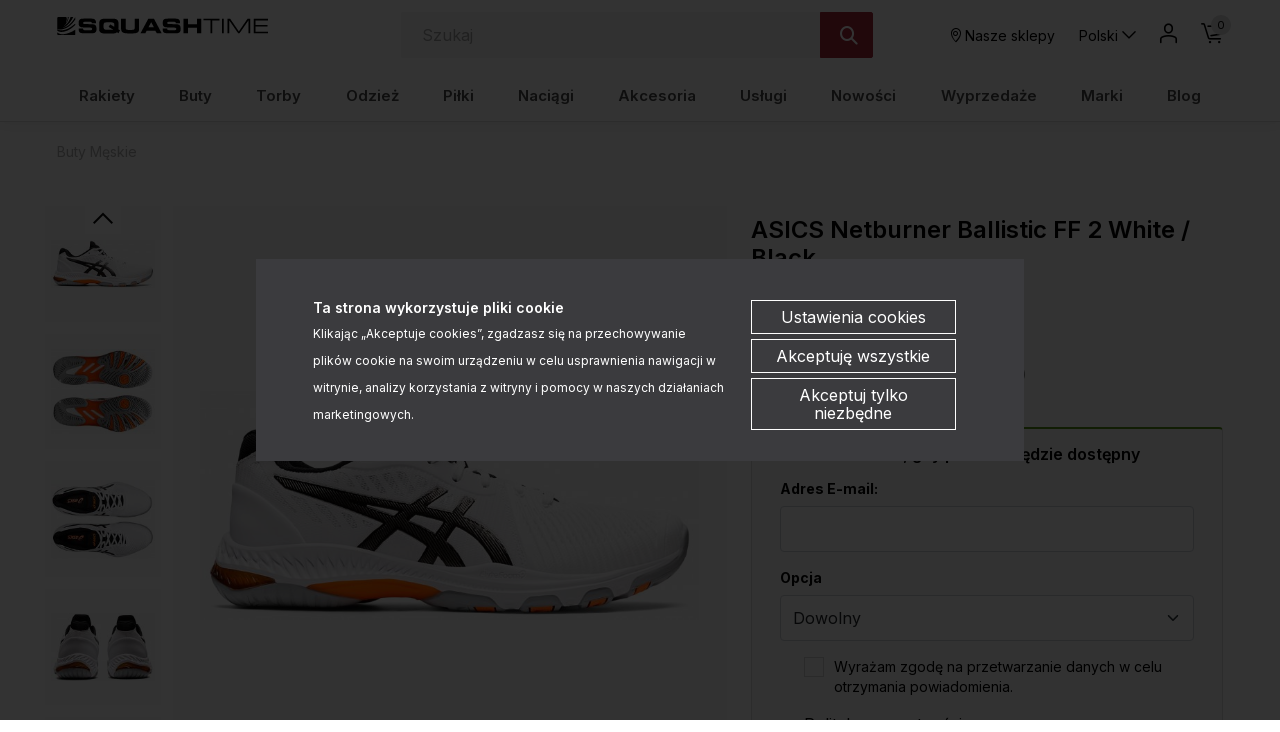

--- FILE ---
content_type: text/html; charset=utf-8
request_url: https://www.google.com/recaptcha/api2/anchor?ar=1&k=6LdudB0UAAAAAD5f4w58FLxbxA2GXP6lqCcAQwwP&co=aHR0cHM6Ly93d3cuc3F1YXNodGltZS5wbDo0NDM.&hl=en&v=PoyoqOPhxBO7pBk68S4YbpHZ&size=normal&anchor-ms=20000&execute-ms=30000&cb=fuivybvyp1r4
body_size: 49563
content:
<!DOCTYPE HTML><html dir="ltr" lang="en"><head><meta http-equiv="Content-Type" content="text/html; charset=UTF-8">
<meta http-equiv="X-UA-Compatible" content="IE=edge">
<title>reCAPTCHA</title>
<style type="text/css">
/* cyrillic-ext */
@font-face {
  font-family: 'Roboto';
  font-style: normal;
  font-weight: 400;
  font-stretch: 100%;
  src: url(//fonts.gstatic.com/s/roboto/v48/KFO7CnqEu92Fr1ME7kSn66aGLdTylUAMa3GUBHMdazTgWw.woff2) format('woff2');
  unicode-range: U+0460-052F, U+1C80-1C8A, U+20B4, U+2DE0-2DFF, U+A640-A69F, U+FE2E-FE2F;
}
/* cyrillic */
@font-face {
  font-family: 'Roboto';
  font-style: normal;
  font-weight: 400;
  font-stretch: 100%;
  src: url(//fonts.gstatic.com/s/roboto/v48/KFO7CnqEu92Fr1ME7kSn66aGLdTylUAMa3iUBHMdazTgWw.woff2) format('woff2');
  unicode-range: U+0301, U+0400-045F, U+0490-0491, U+04B0-04B1, U+2116;
}
/* greek-ext */
@font-face {
  font-family: 'Roboto';
  font-style: normal;
  font-weight: 400;
  font-stretch: 100%;
  src: url(//fonts.gstatic.com/s/roboto/v48/KFO7CnqEu92Fr1ME7kSn66aGLdTylUAMa3CUBHMdazTgWw.woff2) format('woff2');
  unicode-range: U+1F00-1FFF;
}
/* greek */
@font-face {
  font-family: 'Roboto';
  font-style: normal;
  font-weight: 400;
  font-stretch: 100%;
  src: url(//fonts.gstatic.com/s/roboto/v48/KFO7CnqEu92Fr1ME7kSn66aGLdTylUAMa3-UBHMdazTgWw.woff2) format('woff2');
  unicode-range: U+0370-0377, U+037A-037F, U+0384-038A, U+038C, U+038E-03A1, U+03A3-03FF;
}
/* math */
@font-face {
  font-family: 'Roboto';
  font-style: normal;
  font-weight: 400;
  font-stretch: 100%;
  src: url(//fonts.gstatic.com/s/roboto/v48/KFO7CnqEu92Fr1ME7kSn66aGLdTylUAMawCUBHMdazTgWw.woff2) format('woff2');
  unicode-range: U+0302-0303, U+0305, U+0307-0308, U+0310, U+0312, U+0315, U+031A, U+0326-0327, U+032C, U+032F-0330, U+0332-0333, U+0338, U+033A, U+0346, U+034D, U+0391-03A1, U+03A3-03A9, U+03B1-03C9, U+03D1, U+03D5-03D6, U+03F0-03F1, U+03F4-03F5, U+2016-2017, U+2034-2038, U+203C, U+2040, U+2043, U+2047, U+2050, U+2057, U+205F, U+2070-2071, U+2074-208E, U+2090-209C, U+20D0-20DC, U+20E1, U+20E5-20EF, U+2100-2112, U+2114-2115, U+2117-2121, U+2123-214F, U+2190, U+2192, U+2194-21AE, U+21B0-21E5, U+21F1-21F2, U+21F4-2211, U+2213-2214, U+2216-22FF, U+2308-230B, U+2310, U+2319, U+231C-2321, U+2336-237A, U+237C, U+2395, U+239B-23B7, U+23D0, U+23DC-23E1, U+2474-2475, U+25AF, U+25B3, U+25B7, U+25BD, U+25C1, U+25CA, U+25CC, U+25FB, U+266D-266F, U+27C0-27FF, U+2900-2AFF, U+2B0E-2B11, U+2B30-2B4C, U+2BFE, U+3030, U+FF5B, U+FF5D, U+1D400-1D7FF, U+1EE00-1EEFF;
}
/* symbols */
@font-face {
  font-family: 'Roboto';
  font-style: normal;
  font-weight: 400;
  font-stretch: 100%;
  src: url(//fonts.gstatic.com/s/roboto/v48/KFO7CnqEu92Fr1ME7kSn66aGLdTylUAMaxKUBHMdazTgWw.woff2) format('woff2');
  unicode-range: U+0001-000C, U+000E-001F, U+007F-009F, U+20DD-20E0, U+20E2-20E4, U+2150-218F, U+2190, U+2192, U+2194-2199, U+21AF, U+21E6-21F0, U+21F3, U+2218-2219, U+2299, U+22C4-22C6, U+2300-243F, U+2440-244A, U+2460-24FF, U+25A0-27BF, U+2800-28FF, U+2921-2922, U+2981, U+29BF, U+29EB, U+2B00-2BFF, U+4DC0-4DFF, U+FFF9-FFFB, U+10140-1018E, U+10190-1019C, U+101A0, U+101D0-101FD, U+102E0-102FB, U+10E60-10E7E, U+1D2C0-1D2D3, U+1D2E0-1D37F, U+1F000-1F0FF, U+1F100-1F1AD, U+1F1E6-1F1FF, U+1F30D-1F30F, U+1F315, U+1F31C, U+1F31E, U+1F320-1F32C, U+1F336, U+1F378, U+1F37D, U+1F382, U+1F393-1F39F, U+1F3A7-1F3A8, U+1F3AC-1F3AF, U+1F3C2, U+1F3C4-1F3C6, U+1F3CA-1F3CE, U+1F3D4-1F3E0, U+1F3ED, U+1F3F1-1F3F3, U+1F3F5-1F3F7, U+1F408, U+1F415, U+1F41F, U+1F426, U+1F43F, U+1F441-1F442, U+1F444, U+1F446-1F449, U+1F44C-1F44E, U+1F453, U+1F46A, U+1F47D, U+1F4A3, U+1F4B0, U+1F4B3, U+1F4B9, U+1F4BB, U+1F4BF, U+1F4C8-1F4CB, U+1F4D6, U+1F4DA, U+1F4DF, U+1F4E3-1F4E6, U+1F4EA-1F4ED, U+1F4F7, U+1F4F9-1F4FB, U+1F4FD-1F4FE, U+1F503, U+1F507-1F50B, U+1F50D, U+1F512-1F513, U+1F53E-1F54A, U+1F54F-1F5FA, U+1F610, U+1F650-1F67F, U+1F687, U+1F68D, U+1F691, U+1F694, U+1F698, U+1F6AD, U+1F6B2, U+1F6B9-1F6BA, U+1F6BC, U+1F6C6-1F6CF, U+1F6D3-1F6D7, U+1F6E0-1F6EA, U+1F6F0-1F6F3, U+1F6F7-1F6FC, U+1F700-1F7FF, U+1F800-1F80B, U+1F810-1F847, U+1F850-1F859, U+1F860-1F887, U+1F890-1F8AD, U+1F8B0-1F8BB, U+1F8C0-1F8C1, U+1F900-1F90B, U+1F93B, U+1F946, U+1F984, U+1F996, U+1F9E9, U+1FA00-1FA6F, U+1FA70-1FA7C, U+1FA80-1FA89, U+1FA8F-1FAC6, U+1FACE-1FADC, U+1FADF-1FAE9, U+1FAF0-1FAF8, U+1FB00-1FBFF;
}
/* vietnamese */
@font-face {
  font-family: 'Roboto';
  font-style: normal;
  font-weight: 400;
  font-stretch: 100%;
  src: url(//fonts.gstatic.com/s/roboto/v48/KFO7CnqEu92Fr1ME7kSn66aGLdTylUAMa3OUBHMdazTgWw.woff2) format('woff2');
  unicode-range: U+0102-0103, U+0110-0111, U+0128-0129, U+0168-0169, U+01A0-01A1, U+01AF-01B0, U+0300-0301, U+0303-0304, U+0308-0309, U+0323, U+0329, U+1EA0-1EF9, U+20AB;
}
/* latin-ext */
@font-face {
  font-family: 'Roboto';
  font-style: normal;
  font-weight: 400;
  font-stretch: 100%;
  src: url(//fonts.gstatic.com/s/roboto/v48/KFO7CnqEu92Fr1ME7kSn66aGLdTylUAMa3KUBHMdazTgWw.woff2) format('woff2');
  unicode-range: U+0100-02BA, U+02BD-02C5, U+02C7-02CC, U+02CE-02D7, U+02DD-02FF, U+0304, U+0308, U+0329, U+1D00-1DBF, U+1E00-1E9F, U+1EF2-1EFF, U+2020, U+20A0-20AB, U+20AD-20C0, U+2113, U+2C60-2C7F, U+A720-A7FF;
}
/* latin */
@font-face {
  font-family: 'Roboto';
  font-style: normal;
  font-weight: 400;
  font-stretch: 100%;
  src: url(//fonts.gstatic.com/s/roboto/v48/KFO7CnqEu92Fr1ME7kSn66aGLdTylUAMa3yUBHMdazQ.woff2) format('woff2');
  unicode-range: U+0000-00FF, U+0131, U+0152-0153, U+02BB-02BC, U+02C6, U+02DA, U+02DC, U+0304, U+0308, U+0329, U+2000-206F, U+20AC, U+2122, U+2191, U+2193, U+2212, U+2215, U+FEFF, U+FFFD;
}
/* cyrillic-ext */
@font-face {
  font-family: 'Roboto';
  font-style: normal;
  font-weight: 500;
  font-stretch: 100%;
  src: url(//fonts.gstatic.com/s/roboto/v48/KFO7CnqEu92Fr1ME7kSn66aGLdTylUAMa3GUBHMdazTgWw.woff2) format('woff2');
  unicode-range: U+0460-052F, U+1C80-1C8A, U+20B4, U+2DE0-2DFF, U+A640-A69F, U+FE2E-FE2F;
}
/* cyrillic */
@font-face {
  font-family: 'Roboto';
  font-style: normal;
  font-weight: 500;
  font-stretch: 100%;
  src: url(//fonts.gstatic.com/s/roboto/v48/KFO7CnqEu92Fr1ME7kSn66aGLdTylUAMa3iUBHMdazTgWw.woff2) format('woff2');
  unicode-range: U+0301, U+0400-045F, U+0490-0491, U+04B0-04B1, U+2116;
}
/* greek-ext */
@font-face {
  font-family: 'Roboto';
  font-style: normal;
  font-weight: 500;
  font-stretch: 100%;
  src: url(//fonts.gstatic.com/s/roboto/v48/KFO7CnqEu92Fr1ME7kSn66aGLdTylUAMa3CUBHMdazTgWw.woff2) format('woff2');
  unicode-range: U+1F00-1FFF;
}
/* greek */
@font-face {
  font-family: 'Roboto';
  font-style: normal;
  font-weight: 500;
  font-stretch: 100%;
  src: url(//fonts.gstatic.com/s/roboto/v48/KFO7CnqEu92Fr1ME7kSn66aGLdTylUAMa3-UBHMdazTgWw.woff2) format('woff2');
  unicode-range: U+0370-0377, U+037A-037F, U+0384-038A, U+038C, U+038E-03A1, U+03A3-03FF;
}
/* math */
@font-face {
  font-family: 'Roboto';
  font-style: normal;
  font-weight: 500;
  font-stretch: 100%;
  src: url(//fonts.gstatic.com/s/roboto/v48/KFO7CnqEu92Fr1ME7kSn66aGLdTylUAMawCUBHMdazTgWw.woff2) format('woff2');
  unicode-range: U+0302-0303, U+0305, U+0307-0308, U+0310, U+0312, U+0315, U+031A, U+0326-0327, U+032C, U+032F-0330, U+0332-0333, U+0338, U+033A, U+0346, U+034D, U+0391-03A1, U+03A3-03A9, U+03B1-03C9, U+03D1, U+03D5-03D6, U+03F0-03F1, U+03F4-03F5, U+2016-2017, U+2034-2038, U+203C, U+2040, U+2043, U+2047, U+2050, U+2057, U+205F, U+2070-2071, U+2074-208E, U+2090-209C, U+20D0-20DC, U+20E1, U+20E5-20EF, U+2100-2112, U+2114-2115, U+2117-2121, U+2123-214F, U+2190, U+2192, U+2194-21AE, U+21B0-21E5, U+21F1-21F2, U+21F4-2211, U+2213-2214, U+2216-22FF, U+2308-230B, U+2310, U+2319, U+231C-2321, U+2336-237A, U+237C, U+2395, U+239B-23B7, U+23D0, U+23DC-23E1, U+2474-2475, U+25AF, U+25B3, U+25B7, U+25BD, U+25C1, U+25CA, U+25CC, U+25FB, U+266D-266F, U+27C0-27FF, U+2900-2AFF, U+2B0E-2B11, U+2B30-2B4C, U+2BFE, U+3030, U+FF5B, U+FF5D, U+1D400-1D7FF, U+1EE00-1EEFF;
}
/* symbols */
@font-face {
  font-family: 'Roboto';
  font-style: normal;
  font-weight: 500;
  font-stretch: 100%;
  src: url(//fonts.gstatic.com/s/roboto/v48/KFO7CnqEu92Fr1ME7kSn66aGLdTylUAMaxKUBHMdazTgWw.woff2) format('woff2');
  unicode-range: U+0001-000C, U+000E-001F, U+007F-009F, U+20DD-20E0, U+20E2-20E4, U+2150-218F, U+2190, U+2192, U+2194-2199, U+21AF, U+21E6-21F0, U+21F3, U+2218-2219, U+2299, U+22C4-22C6, U+2300-243F, U+2440-244A, U+2460-24FF, U+25A0-27BF, U+2800-28FF, U+2921-2922, U+2981, U+29BF, U+29EB, U+2B00-2BFF, U+4DC0-4DFF, U+FFF9-FFFB, U+10140-1018E, U+10190-1019C, U+101A0, U+101D0-101FD, U+102E0-102FB, U+10E60-10E7E, U+1D2C0-1D2D3, U+1D2E0-1D37F, U+1F000-1F0FF, U+1F100-1F1AD, U+1F1E6-1F1FF, U+1F30D-1F30F, U+1F315, U+1F31C, U+1F31E, U+1F320-1F32C, U+1F336, U+1F378, U+1F37D, U+1F382, U+1F393-1F39F, U+1F3A7-1F3A8, U+1F3AC-1F3AF, U+1F3C2, U+1F3C4-1F3C6, U+1F3CA-1F3CE, U+1F3D4-1F3E0, U+1F3ED, U+1F3F1-1F3F3, U+1F3F5-1F3F7, U+1F408, U+1F415, U+1F41F, U+1F426, U+1F43F, U+1F441-1F442, U+1F444, U+1F446-1F449, U+1F44C-1F44E, U+1F453, U+1F46A, U+1F47D, U+1F4A3, U+1F4B0, U+1F4B3, U+1F4B9, U+1F4BB, U+1F4BF, U+1F4C8-1F4CB, U+1F4D6, U+1F4DA, U+1F4DF, U+1F4E3-1F4E6, U+1F4EA-1F4ED, U+1F4F7, U+1F4F9-1F4FB, U+1F4FD-1F4FE, U+1F503, U+1F507-1F50B, U+1F50D, U+1F512-1F513, U+1F53E-1F54A, U+1F54F-1F5FA, U+1F610, U+1F650-1F67F, U+1F687, U+1F68D, U+1F691, U+1F694, U+1F698, U+1F6AD, U+1F6B2, U+1F6B9-1F6BA, U+1F6BC, U+1F6C6-1F6CF, U+1F6D3-1F6D7, U+1F6E0-1F6EA, U+1F6F0-1F6F3, U+1F6F7-1F6FC, U+1F700-1F7FF, U+1F800-1F80B, U+1F810-1F847, U+1F850-1F859, U+1F860-1F887, U+1F890-1F8AD, U+1F8B0-1F8BB, U+1F8C0-1F8C1, U+1F900-1F90B, U+1F93B, U+1F946, U+1F984, U+1F996, U+1F9E9, U+1FA00-1FA6F, U+1FA70-1FA7C, U+1FA80-1FA89, U+1FA8F-1FAC6, U+1FACE-1FADC, U+1FADF-1FAE9, U+1FAF0-1FAF8, U+1FB00-1FBFF;
}
/* vietnamese */
@font-face {
  font-family: 'Roboto';
  font-style: normal;
  font-weight: 500;
  font-stretch: 100%;
  src: url(//fonts.gstatic.com/s/roboto/v48/KFO7CnqEu92Fr1ME7kSn66aGLdTylUAMa3OUBHMdazTgWw.woff2) format('woff2');
  unicode-range: U+0102-0103, U+0110-0111, U+0128-0129, U+0168-0169, U+01A0-01A1, U+01AF-01B0, U+0300-0301, U+0303-0304, U+0308-0309, U+0323, U+0329, U+1EA0-1EF9, U+20AB;
}
/* latin-ext */
@font-face {
  font-family: 'Roboto';
  font-style: normal;
  font-weight: 500;
  font-stretch: 100%;
  src: url(//fonts.gstatic.com/s/roboto/v48/KFO7CnqEu92Fr1ME7kSn66aGLdTylUAMa3KUBHMdazTgWw.woff2) format('woff2');
  unicode-range: U+0100-02BA, U+02BD-02C5, U+02C7-02CC, U+02CE-02D7, U+02DD-02FF, U+0304, U+0308, U+0329, U+1D00-1DBF, U+1E00-1E9F, U+1EF2-1EFF, U+2020, U+20A0-20AB, U+20AD-20C0, U+2113, U+2C60-2C7F, U+A720-A7FF;
}
/* latin */
@font-face {
  font-family: 'Roboto';
  font-style: normal;
  font-weight: 500;
  font-stretch: 100%;
  src: url(//fonts.gstatic.com/s/roboto/v48/KFO7CnqEu92Fr1ME7kSn66aGLdTylUAMa3yUBHMdazQ.woff2) format('woff2');
  unicode-range: U+0000-00FF, U+0131, U+0152-0153, U+02BB-02BC, U+02C6, U+02DA, U+02DC, U+0304, U+0308, U+0329, U+2000-206F, U+20AC, U+2122, U+2191, U+2193, U+2212, U+2215, U+FEFF, U+FFFD;
}
/* cyrillic-ext */
@font-face {
  font-family: 'Roboto';
  font-style: normal;
  font-weight: 900;
  font-stretch: 100%;
  src: url(//fonts.gstatic.com/s/roboto/v48/KFO7CnqEu92Fr1ME7kSn66aGLdTylUAMa3GUBHMdazTgWw.woff2) format('woff2');
  unicode-range: U+0460-052F, U+1C80-1C8A, U+20B4, U+2DE0-2DFF, U+A640-A69F, U+FE2E-FE2F;
}
/* cyrillic */
@font-face {
  font-family: 'Roboto';
  font-style: normal;
  font-weight: 900;
  font-stretch: 100%;
  src: url(//fonts.gstatic.com/s/roboto/v48/KFO7CnqEu92Fr1ME7kSn66aGLdTylUAMa3iUBHMdazTgWw.woff2) format('woff2');
  unicode-range: U+0301, U+0400-045F, U+0490-0491, U+04B0-04B1, U+2116;
}
/* greek-ext */
@font-face {
  font-family: 'Roboto';
  font-style: normal;
  font-weight: 900;
  font-stretch: 100%;
  src: url(//fonts.gstatic.com/s/roboto/v48/KFO7CnqEu92Fr1ME7kSn66aGLdTylUAMa3CUBHMdazTgWw.woff2) format('woff2');
  unicode-range: U+1F00-1FFF;
}
/* greek */
@font-face {
  font-family: 'Roboto';
  font-style: normal;
  font-weight: 900;
  font-stretch: 100%;
  src: url(//fonts.gstatic.com/s/roboto/v48/KFO7CnqEu92Fr1ME7kSn66aGLdTylUAMa3-UBHMdazTgWw.woff2) format('woff2');
  unicode-range: U+0370-0377, U+037A-037F, U+0384-038A, U+038C, U+038E-03A1, U+03A3-03FF;
}
/* math */
@font-face {
  font-family: 'Roboto';
  font-style: normal;
  font-weight: 900;
  font-stretch: 100%;
  src: url(//fonts.gstatic.com/s/roboto/v48/KFO7CnqEu92Fr1ME7kSn66aGLdTylUAMawCUBHMdazTgWw.woff2) format('woff2');
  unicode-range: U+0302-0303, U+0305, U+0307-0308, U+0310, U+0312, U+0315, U+031A, U+0326-0327, U+032C, U+032F-0330, U+0332-0333, U+0338, U+033A, U+0346, U+034D, U+0391-03A1, U+03A3-03A9, U+03B1-03C9, U+03D1, U+03D5-03D6, U+03F0-03F1, U+03F4-03F5, U+2016-2017, U+2034-2038, U+203C, U+2040, U+2043, U+2047, U+2050, U+2057, U+205F, U+2070-2071, U+2074-208E, U+2090-209C, U+20D0-20DC, U+20E1, U+20E5-20EF, U+2100-2112, U+2114-2115, U+2117-2121, U+2123-214F, U+2190, U+2192, U+2194-21AE, U+21B0-21E5, U+21F1-21F2, U+21F4-2211, U+2213-2214, U+2216-22FF, U+2308-230B, U+2310, U+2319, U+231C-2321, U+2336-237A, U+237C, U+2395, U+239B-23B7, U+23D0, U+23DC-23E1, U+2474-2475, U+25AF, U+25B3, U+25B7, U+25BD, U+25C1, U+25CA, U+25CC, U+25FB, U+266D-266F, U+27C0-27FF, U+2900-2AFF, U+2B0E-2B11, U+2B30-2B4C, U+2BFE, U+3030, U+FF5B, U+FF5D, U+1D400-1D7FF, U+1EE00-1EEFF;
}
/* symbols */
@font-face {
  font-family: 'Roboto';
  font-style: normal;
  font-weight: 900;
  font-stretch: 100%;
  src: url(//fonts.gstatic.com/s/roboto/v48/KFO7CnqEu92Fr1ME7kSn66aGLdTylUAMaxKUBHMdazTgWw.woff2) format('woff2');
  unicode-range: U+0001-000C, U+000E-001F, U+007F-009F, U+20DD-20E0, U+20E2-20E4, U+2150-218F, U+2190, U+2192, U+2194-2199, U+21AF, U+21E6-21F0, U+21F3, U+2218-2219, U+2299, U+22C4-22C6, U+2300-243F, U+2440-244A, U+2460-24FF, U+25A0-27BF, U+2800-28FF, U+2921-2922, U+2981, U+29BF, U+29EB, U+2B00-2BFF, U+4DC0-4DFF, U+FFF9-FFFB, U+10140-1018E, U+10190-1019C, U+101A0, U+101D0-101FD, U+102E0-102FB, U+10E60-10E7E, U+1D2C0-1D2D3, U+1D2E0-1D37F, U+1F000-1F0FF, U+1F100-1F1AD, U+1F1E6-1F1FF, U+1F30D-1F30F, U+1F315, U+1F31C, U+1F31E, U+1F320-1F32C, U+1F336, U+1F378, U+1F37D, U+1F382, U+1F393-1F39F, U+1F3A7-1F3A8, U+1F3AC-1F3AF, U+1F3C2, U+1F3C4-1F3C6, U+1F3CA-1F3CE, U+1F3D4-1F3E0, U+1F3ED, U+1F3F1-1F3F3, U+1F3F5-1F3F7, U+1F408, U+1F415, U+1F41F, U+1F426, U+1F43F, U+1F441-1F442, U+1F444, U+1F446-1F449, U+1F44C-1F44E, U+1F453, U+1F46A, U+1F47D, U+1F4A3, U+1F4B0, U+1F4B3, U+1F4B9, U+1F4BB, U+1F4BF, U+1F4C8-1F4CB, U+1F4D6, U+1F4DA, U+1F4DF, U+1F4E3-1F4E6, U+1F4EA-1F4ED, U+1F4F7, U+1F4F9-1F4FB, U+1F4FD-1F4FE, U+1F503, U+1F507-1F50B, U+1F50D, U+1F512-1F513, U+1F53E-1F54A, U+1F54F-1F5FA, U+1F610, U+1F650-1F67F, U+1F687, U+1F68D, U+1F691, U+1F694, U+1F698, U+1F6AD, U+1F6B2, U+1F6B9-1F6BA, U+1F6BC, U+1F6C6-1F6CF, U+1F6D3-1F6D7, U+1F6E0-1F6EA, U+1F6F0-1F6F3, U+1F6F7-1F6FC, U+1F700-1F7FF, U+1F800-1F80B, U+1F810-1F847, U+1F850-1F859, U+1F860-1F887, U+1F890-1F8AD, U+1F8B0-1F8BB, U+1F8C0-1F8C1, U+1F900-1F90B, U+1F93B, U+1F946, U+1F984, U+1F996, U+1F9E9, U+1FA00-1FA6F, U+1FA70-1FA7C, U+1FA80-1FA89, U+1FA8F-1FAC6, U+1FACE-1FADC, U+1FADF-1FAE9, U+1FAF0-1FAF8, U+1FB00-1FBFF;
}
/* vietnamese */
@font-face {
  font-family: 'Roboto';
  font-style: normal;
  font-weight: 900;
  font-stretch: 100%;
  src: url(//fonts.gstatic.com/s/roboto/v48/KFO7CnqEu92Fr1ME7kSn66aGLdTylUAMa3OUBHMdazTgWw.woff2) format('woff2');
  unicode-range: U+0102-0103, U+0110-0111, U+0128-0129, U+0168-0169, U+01A0-01A1, U+01AF-01B0, U+0300-0301, U+0303-0304, U+0308-0309, U+0323, U+0329, U+1EA0-1EF9, U+20AB;
}
/* latin-ext */
@font-face {
  font-family: 'Roboto';
  font-style: normal;
  font-weight: 900;
  font-stretch: 100%;
  src: url(//fonts.gstatic.com/s/roboto/v48/KFO7CnqEu92Fr1ME7kSn66aGLdTylUAMa3KUBHMdazTgWw.woff2) format('woff2');
  unicode-range: U+0100-02BA, U+02BD-02C5, U+02C7-02CC, U+02CE-02D7, U+02DD-02FF, U+0304, U+0308, U+0329, U+1D00-1DBF, U+1E00-1E9F, U+1EF2-1EFF, U+2020, U+20A0-20AB, U+20AD-20C0, U+2113, U+2C60-2C7F, U+A720-A7FF;
}
/* latin */
@font-face {
  font-family: 'Roboto';
  font-style: normal;
  font-weight: 900;
  font-stretch: 100%;
  src: url(//fonts.gstatic.com/s/roboto/v48/KFO7CnqEu92Fr1ME7kSn66aGLdTylUAMa3yUBHMdazQ.woff2) format('woff2');
  unicode-range: U+0000-00FF, U+0131, U+0152-0153, U+02BB-02BC, U+02C6, U+02DA, U+02DC, U+0304, U+0308, U+0329, U+2000-206F, U+20AC, U+2122, U+2191, U+2193, U+2212, U+2215, U+FEFF, U+FFFD;
}

</style>
<link rel="stylesheet" type="text/css" href="https://www.gstatic.com/recaptcha/releases/PoyoqOPhxBO7pBk68S4YbpHZ/styles__ltr.css">
<script nonce="LHj3Tnxasb1phiYxkkk5qg" type="text/javascript">window['__recaptcha_api'] = 'https://www.google.com/recaptcha/api2/';</script>
<script type="text/javascript" src="https://www.gstatic.com/recaptcha/releases/PoyoqOPhxBO7pBk68S4YbpHZ/recaptcha__en.js" nonce="LHj3Tnxasb1phiYxkkk5qg">
      
    </script></head>
<body><div id="rc-anchor-alert" class="rc-anchor-alert"></div>
<input type="hidden" id="recaptcha-token" value="[base64]">
<script type="text/javascript" nonce="LHj3Tnxasb1phiYxkkk5qg">
      recaptcha.anchor.Main.init("[\x22ainput\x22,[\x22bgdata\x22,\x22\x22,\[base64]/[base64]/[base64]/KE4oMTI0LHYsdi5HKSxMWihsLHYpKTpOKDEyNCx2LGwpLFYpLHYpLFQpKSxGKDE3MSx2KX0scjc9ZnVuY3Rpb24obCl7cmV0dXJuIGx9LEM9ZnVuY3Rpb24obCxWLHYpe04odixsLFYpLFZbYWtdPTI3OTZ9LG49ZnVuY3Rpb24obCxWKXtWLlg9KChWLlg/[base64]/[base64]/[base64]/[base64]/[base64]/[base64]/[base64]/[base64]/[base64]/[base64]/[base64]\\u003d\x22,\[base64]\\u003d\\u003d\x22,\x22w4QCw5wNwoBzwpYofWBSAEJlTsKvw5nDgMKtc1zCvn7ChcOzw49swrHCt8KXNRHCgm5Pc8OkM8OYCBPDmDojBsOtMhrCuFnDp1wnwrh6cHHDrzNow4wNWinDimrDtcKedz7DoFzDs1TDmcONEXgQHlcBwrREwrEPwq9zTg1Dw6nClsK3w6PDljI/[base64]/Dv8KbwoLCscOCWsOYccOQeF5Zw4Zyw5bCrEnDgsOJO8Oqw7lew7HDlhxhOADDlDvCvR9ywqDDvh8kDxHDu8KAXipxw5xZb8KHBHvCgABqJ8O5w4FPw4bDgMKddh/DnMKRwox5AcOTTF7DswwCwpBRw6BBBVQWwqrDkMOBw5IgDFVhDjHCg8KQNcK7esOXw7ZlBg0fwoI6w4zCjksVw7rDs8K2GcOGEcKGEMKXXFDCpmpyU07DssK0wr1JNsO/w6DDm8KFcH3CnybDl8OKLMKzwpAFwqXCvMODwo/DlsKBZcORw6LCv3EXdcO7wp/Ck8OcMk/DnGodA8OKHkZ0w4DDssOeQ1LDl145X8OcwpltbHJHZAjDmMKAw7FVecOzMXPCgiDDpcKdw6R5wpIgwqfDi0rDpUYdwqfCusKNwp5XAsKzU8O1EQ/CgsKFMFgHwqdGLVQjQnbCr8KlwqUbQExUN8KAwrXCgGjDrsKew611w4dYwqTDsMKmHkkIc8OzKCfCoC/DksOqw5JGOlrCiMKDR2TDpsKxw64cw6ttwotjBG3DvsOqJMKNV8Kaf25XwpTDvkh3JC/CgVxEAsK+Ayp0wpHCosKPH3fDg8K+A8Kbw4nCucOsKcOzwqUuwpXDu8KMB8OSw5rCrcKoXMKxB3TCjjHCoC4gW8Kww5XDvcO0w6FQw4IQCsKCw4hpAiTDhA5KD8OPD8K/[base64]/VsKjwrNyfBUFIcKVDlFBH8KxwoJSw7/[base64]/DrCXDo8KLw7nClAB9wq9Jwqk5wrFsw78jBcO2OWzDo2jCqsOyECDDqsKPwp3CiMOOOTdMw6bDmxBmVirCk33Drk59wrF2wr7DocOGMWZrwrYzTMKwAhvDgX5rZsK4woTCnTbClMKxw5Mzbz/CnmomMF3CiXAGwpvCoWd8w7/[base64]/CqTozw4HDunzCpVMywqPDj8OJw7bDsTrDgcKEWHYJFcKtw4fDgkRLwoDDu8OBwpbDrcKyFnXCpmNHbwtGcgDDonrCimXDtkI7w68/w7fDrMOvbBwiw5XDp8Oaw6N8cXTDgMO9csK3V8K3PcOiwo5dKmMnw4xsw43Dml/DkMKsWsKsw47DnsK8w5/Dtw5VV2haw6FjCcKSw40+IArDmxXCg8O6w7HDh8KVw6HCmcKBD3PDh8Kswp3CuXjCh8OuLVrCn8OKwonDoFzCsRAnwqoxw6PDh8OzbVZpBX/[base64]/ChCLDmkjDicKVwo7DqMOOLzvDhTzCgEvDhcKvJMOzV2hmR3c5wonCmwlhw7zDnMOMYsOjw6rDrkduw4h1fcKzw7crYQFKD3HDuSHCsB5rZMOfwrInfMO1wp8MAifClXU6w4/DoMKOeMKGU8KyJcOGwrDCvMKJw4JlwrVIT8OReGnDo1Rkw5HDiB3DjFAsw6wHPMOzwrFEwqXDpcO4w6R/[base64]/CvgBjb8OQcQINw7vCpMKcG37CuwrChcO8w70BwqU2wrAiZgjCvBzChMKCw6BQwp8hTVMAw4AQEcK+T8O6W8O5w7Nmw7jDm3I4w4bDusOyZALCt8O1w4lwwpjDjcKZJcKXQF/CgSfDhmPCgGbCsj3DgnFQw6tTwoLDp8Onw4Yhwq4gYcOHC2h9w6zCsMOVw5fDlURww6ghw6zCqcK3w4NQY0vClcOOTMOaw7R/[base64]/CqMK4w4RzFsKgbcOBw4HCocKswogoHMKeVMOuQcK5w4kGesO2IBoYOsKdHjHClMOGw4VfFcOlBgDDs8KIwprDocKvwohkWmBcDjAlw5zCvGEXwrAceF3CoCLDmMKhaMODw5jDnRRLbm3CmXrDlmfDicOSGsKTw57Du3rCnRnDvcOLRlk/ZsO9K8K/TF0FBRJ/woTCpk9gw5HCoMKfwpkXw6fCqcKlw4oZG39CLsOXw5nCvwhrMsOnQD4MHAEEw74tLMK1woDDnzJhaGlDDMK5wqMow4I2w5HCncOfw5QZRMOXSMO7ACPDj8OXw4ctRcKZdTVjWMKFdHHDqTsxw4YJI8OtNcKiwpdIRm0QVsK2NxfDtjFJWwjCvV/CqSRDTsOtw7fCkcK6cT5JwookwrETw7IISz48w7Btwo7ClX/Dm8KRZWIOPcO0PDYQwoYAV18pU3pAVVgNS8KSFMORVMOoWR/CpDLCs2xFwqRTTCskw6zDk8Kpw7jCjMKrdnrDpT5AwppRw7lkUcKvfVnDsnAtQcO3AcKFw43DvcKZXFpPIcOGF0J5w7PCkVk2P0dWeUhLYlITWsK8d8KQwoEoPcOCIsKeFMKhIsOrCcONFsKKGMO3w5ICwr4JaMOpwplhRyoPKn15P8K+UjFQL1JnwpjDjsK/w49gw6w4w48owqpENhJ0VHvDhMOEw489QlfDmcO9W8KDw4HDncOwZcKTbhvDn23CqngLwonDhsKEUwvCocO2XMKwwrgKw4XDsho2wrliJngowo3DpXvCvsOmEcOBw6zDoMOPwoDDtzzDhMKbCcOYwpEfwpDDoMKVw7vCscKqVcKCUzlzScK/LCvDphDDnsKlNcO1wpLDl8OkGDwZwofDisOnwoEsw5vCvTXDu8Oxw4PDsMO5w4bCh8Ojw5s4PQBCGiPCr3UOw44/wpR8NGMDY3TDgsKGw5jCtVLCrsOtFA3CmDvDvcK+K8KrEELClsOLKMKkwr5+MHQgA8KVwosvw5vCjCMrwpfDqsKDasKPwqUqwp5CEcOnVAzCr8OiMMOPJy5twovCisOyM8Kjw7EnwplsQxlDw5jDlygCNMKqBMK2eEE8w4Y1w4rCp8OkZsOZw75eMcOBMcKMTxpywo/[base64]/Cny96MMOew5EPbcKswqUpdCVWwpJww7jDpnlLTsOzw6/DsMOhCMKCw55Iwr1Aw7tVw5V6FwMJwrTCk8O0SQPDmQsIeMOwF8OtHsKYw7EpLCfDmcOHw6DCtMK6w4DCkSHCvA3DqyrDlkLCohDCqMOTwqvDkznCuktGNsKNwqjDokXCtGnCoxs3w4wNw6LDlcKEw5/CsB0wfMK0w4PDr8KMUcOuwq/DlsKkw4nCoSJzw5MQwoEww4liwo3DsStmw70oDnDDpsKZH3fDoBnCoMOrGcKRw5NRw5hFZcO6wp/Ch8KXJ1XDrDIRHybDhwddwrlhw6zDt0AaLVTCqG0/JMKDQ3lKw5x1EDUtwrnDnMKgWXtYwq18wr9gw5w5J8ORXcOzw5rCosKnw6nCpMKmw7EQwofDvgJLwofCqQjCkcKyDjbCpGjDlsOLDMOmLRFEw4www6oLLEjCjAdEwr8cw78rG3sOUsOOAMONasK8EMO8wr1Gw5bCksO8PEXCki9owoYBBcKPwp7DglBJfkPDkB/Djm5+w5TCsEtwRcKMZzDCvHbDsRhHYSjCuMOMw4JDQcK+J8K7w5AgwpQ9wrATL0hbwqPDrMKfwqfCnmRAwpPDjXMSaD1XDcOuwqDCjkvCrhkywp3CrjkBRlYKK8OiMVPCoMKGwoPDs8KhZlPDmBJ0PsK7wqoJfSnCmcKCwpx/DW8tO8OewpvDlhLDkMKpwrEWdkDDh2VSw7dmw6BBBcOKNRHDsQPDk8OmwqQcw4tUHgvDgcKgfkvCpcOmw7/[base64]/ClgfDu8O0wqPCmsK9wq0bLBHCr8OFAsOjC2PChMKGwprCkQAiwoTDuggtwobCjTQxwobCpsKOwqxqw5kEwqDDlMOfYcOgwoTCqR9mw4o/wpx9w4HDrsKSw7wPw4pPUcOmNgzCpkfCuMOIw6s4w7o8w48gw5g/XQYfL8OoH8OBwr0sMwTDhwvDhMOXb2EoSMKaFWs8w6cKw7jCj8OFw4/[base64]/Cmj3CgnzCu8KFTwjCkF8QUcKHVQ3CocObw4sOIx58ZGxYJsKWw6HCgMO+PFjDrDs1KlhBeHTCmH5OTC0yTykaU8KGGkXDrMO1CMKLwrHCg8KIRzg7SyTDk8O2Y8KPwq7CtR3DvEDCpMO5wqzDgHxoPsOEwqLCpnTDh2/DoMKrw4XCmMKAVBRXYS/Cr2gVe2IHF8OewqDDqUtFdXt2SiXCuMK3T8OxesKGMMK8AcOMwrRFLSrDhcO/[base64]/CgEURw7Eaw7bDhCkrwosbw4jCg8KCbFDDuB5dScOBSMKzwqHCqMOOZCsmLcOxw4zCqw/DrMKSw7PDmMOkXcKyOT80HzpFw67Cm3Eiw6fDrsKKwpsgwphOwpXCgn7DnMOtQMKUwoFOWQc3M8O0wpwpw4fCm8O8wpBIKcK2GcKiZWLDscKAw6nDnQ7DoMKyf8OvTMO/D1tSeR0XwpYJw7Rgw5LDkB7CgQQUCsOWLRTDsmoVdcOlw7nChmBKwq/Crzc6Q27CtlHDgihtw71/MMOoSyhUw68jClNEwpjCqlbDvcOJw5lYKsOFW8O8DcK/w6NgJMKFw6/[base64]/wpLDpMKnwrkfOnbDhsKTwrjCqsOpIMOoSsOYLMK0w7fDlgfDkSLDicKiHsKiDl7CtxM1c8OQwpdhNsOGwocKLsKgw4x/[base64]/CgkrDrMOWw47Dv2PCk3bCi8KBIAxRwodBFmrCqsOGw6/CslXDqkTDpcO/[base64]/Cu3cmeQtkQsKNwrPDok0zwrBYw7dpMBrDjBLClcKqMcKswrjDhcOfwr/DvcO2KxPCksKbSWXCj8Otw7Qfw47DtsOgwr5UQMKwwppCwqp3woXDgkN6w4lgZsKywo0xMsKcwqLCp8OTw74RwoDDvMOHUsK0w4RNwq/CmTICL8O5w54ywqfChlbCjHvDiQ0IwrlzU3DDkFbDrgAMwprDjMOUTiYlw7NYAhrCl8Ojw6rCqgfDnhXDiR/[base64]/[base64]/DpH/Cq8OKw7vDuVnDrcO/TzHDt1VIw7Jhw7U2wpvCqsKRw5svAsKIGkrCnCHCtSXDhhDDm21vw4/DisKrGy0JwrJZUcO3w4oAJMO1SUh1VcOsD8OiSMO8wrDCjWzCpnABD8OSFTfCvcKMwrbDkHRqwppsHsO0H8ONw7rDpjRswpLCvytjwrPDtMKawrLDi8OGwp/Cu1bDsgRRw7rCgy/CksOTZGgPwo/DtcKXC1DCjMKtw5MzMkLDvFrCvsKswq3CkjMQwq7CthfCgcOuw4wpwpUXw6rCjjYAGsKuw63DkmQoMMOBccOwChDDgMKOeTzCksODw5w0wp8VEB7CnMOBwrIgTcODw7ogfsKResOPKcOkAQVSw6k3wrRow7jDj07DmR/CosOBwr/CssKFOMOUw6fCnjHCisOjAMOcChNoPgohEMKUwqvCuQQ3w5/[base64]/DhMKswoDCuRgLw7LCohfDq8KjDQU9ARbDm8KWJXrDtsKNwpsGw7HCvHwSw7wrw6jDiTfCnMO4wrrCosOuI8OOGcOLBsOHBcOEw64KU8Obw4DChl8hTMKbAsKTesKQPMOnH1jDucKGwoN5RxTCkn3Dk8OPwpXDjCAgwqJSwrTCmhbCnUhXwrTDvcKjw7/Dnkdbw4hPDsKyb8OMwoB+TcKSNE0ww5XCgwnDpcKFwpQYLsKoOHgbwokqwqMSCzrDngwew5Zkw6tJw4vCkinCpmoZwonDigUEVn/ClFNswqrChW7DgmDDrsKnZGYDw5bCpQrDjR3Di8K1w63CkMK6w5prwr9yIiPDoCdgwqXCkcKTJcOTwqTCnsKZw6Q+HcO4Q8K8w6x/wpg9dz90WynDrMKbw5zCpizDkkbDjE7CjTAcYAIqUyrDrsK+e0x+wrbCgcKnwrZLBMOowq1PEiTCul8jw5nCg8OJwqDDoVlfYDfCgH9dwrsDKcOowoHCiDfDvsO+w6EJwpQhw6dPw7AHwrvDsMOXw7/CrsOOC8KHw5JDw6/CtDlEW8O9AMKTw5bDsMKmwqHDssKQYMK/[base64]/w5nDmcO1XAQJw4sKwobDth0+SBPDqxzCosKVwrPCvAQIAsKAAsO/wo3DjW/ClH3Cp8KtKAwEw6g+FmzDmcOWacOjw7PDtm3CuMK+w4khT0N/w6/[base64]/wr1cw5TDmhMqS1fDhxHCrGEjbyPCvAsGwoPCiScmOMK0KlJFJcKBwqrDrsOiw5TDnmcXacK5B8KQA8OBw5EJEMKeKMKVwo/DuWDCgcOxwqRZwp/CqxE7JnbCj8KVwq1gAHsHw7Bxw78PVMKSw4bCuUwXw6A2MAnDksKKw6tKw7vDvsKVTcKZaQNoCgFVfsOVwqHCicKeZzxfw6cDw7rDqMOqwoAtw7jDpn0Fw4/[base64]/w5EfMMOod8OCJGXDplZaEsOrTQHDosKpEjzClsODwqbDvMOXScOuwqXCkRnCqcO+w6PCkTbDqlLCuMOiOsKhw5QhSR13wpoyCEEqw7XCkcKPw5LDvsKHwpvDhcKlwqJTecOIw4TCisOIw408Tg/DvVYqLndrw5o+w6Z7wqHCv3jCq30HNiPDnsOLf0nCjSHDhcKrFjPCucK3w4fCgMKWC2lxGnxePMK3w7AQCD/CmHJfw6/Dp1paw6t1wp/DosOQIsOgw4PDh8KqBF/CqMOMK8K3wrFPwobDm8KqFUfDo006w4PDkXQoFsKFFB8ww5DClcO2wo/DosKSDinClnk4dsO8JcKfN8OAw4BeWDjDnMKCwqfCvcO+worDiMKEwrAPOsKawqHDp8KvdifCs8KmRcOxw4lowoDDosKNwqQkAMOwW8KhwqcNwrbDv8KKT1DDh8KQw7XDiE4HwpA/QcK7wphtQVfDrcKaFGhLw43CuXJiwrbDnnjCoQrDhRDCm3p8woPDusObwpnCmcOcwqsocsOtY8OIYsKRDW3DsMK3MnpGworDhDlCwqobfiUpFncnw7DCoMO/wr7DpcKVwq4Ow5UKRmURwp9qUzvCk8Ocw7DDtcKKw6XDmBvDrF0Gwo/[base64]/QS8vaEzDrMKHw5ESMsOsw6rCkTzCgsOHw4XCl8Kfw63DqsKNw5jCq8K6wpQnw5xwwr3Co8KBZknDncKZMSt2w7ggOBUMw5LDulTCr2rDh8OKw4cvGmfCsSJbw6bCsVvCpcO1asKBTMKKeDjCp8KIel/[base64]/Do8Ohw7tOEyzCgXrDvwRIw4s2f2nCuk/CuMKdw6RiG1QJw6HCqcKDw6bCoMKGMAYHw5gpwqRfGB93ZcKcCQPDs8Orw7rCnMKMwobDhMOiwrXCuGrDisOPFgvCrx4/IGV/wpfDhcOmKsKoFsKPHDzDncKIw5RSQMKOJDh9S8KmEsKbZDzDmmbDnMO/[base64]/dFTCvMOywpwXNMOvZsKCw5wQT8O+f8Ouw68dw7dvwqrDisO6wrzCjS7Du8KHw6B0AsKVP8KFT8K/[base64]/DlcKla8OMEwjCvcKhwqbDthrCh8OZHzvCksK1cGkWw68Ow6nDqSrDnXLDnsK+w74QCVDDmAzDqsKvQsO2T8O3YcO/bCLDpWJiwpB9QcOYPD5WcgZpwqfCm8K/DE3CnMK8w5/DrsKXU3clcwzDjsOURcO3eykkLmFMw4TCnSAkwrfDosOeFVUTw6zCucOwwrthw4xaw7nChkw0w7dcOWlRw6zDo8Oaw5bCjVnChkxFT8OmIMOfwpDDgMOVw5MVHGVfbC45a8O5FMORH8OPG2rCq8KIY8OlJ8KfwoDCgjHCmRoBQEMhwo3DnMKRPTbCocKaK17DqcK1VS/[base64]/DmmpDw7cbC8O0WMKSOQErwp1NecOowp7CtsK8OcORAMKkwqNnRVvCiMKwJ8KLUsKMB3QKwqhLw7MBYsKmwp/CvcOJwqd/UMOBaiwlw6oUw4/[base64]/CsCHCnMKSW8OgX8KCVMOHbMOeIcKHNyRyQQjCusKSEsOfwp4yMxk2WcOMwqVeAcOMPcOXCMK+w4jDksOswp9zOsOgH3nCtjjDkxLCtWDCiRRzwoM8Gn1fYcO5wq/CrSHChQkVw7XDt0/DpMOQZMKpwoxNwoXDq8K9wo0OwrjCusOiw4tSw7w1wpLDisOww63CmiDDswXCg8K8WTnCl8KlKMOIwrTCsHzCkcKdwp1TWsO/w6cpHMOKecKHwoITIcKgw6vDjMO8fBDCuH3DkUQowqcgelB8CULDsznCk8OOAwVpw7BPwqMqwqjCuMOmwowvW8Obw5oow6c7w7PClEjDvF7CssK1wqTDqlHCg8KbwovCpTTDhcOMSMK4NyHCuSnCg3fDhsOCJnRpwpPDkcOWw4VbWi8dwpbDqV/DkcKdXRTCqsOBwqrCmsKJwrDCpsKHw6oTwrnCiFzCli/CjQHDtsKGHA7DiMKECMORE8OOEQ82w6/CuVvCg1Ilw77DkcKlwod6bsKkH3UsCsK6w7YYwoHCtMOvGMKxTxxUwqHDlV/Do01sKyHDssOnwpBnw7t/wrDChWzCsMOmfMO/wo0nNcOaI8Kpw7DCpWEWEsOmZ0jCjg7DrRcUTMO/w6nDtz4NeMKYwoJzKMOEHjvCvsKaGcKzZcOMLgzCqsORFMOkKl0PV2nDmcKZe8KWwpUoPGtow7gIW8Kmw6nDmsOpMcKgwpVdb1nDgUjCgAh/A8KMFMO5w4bDhiTDscKvMcOcAXjCuMO+MX8MahzCvy3CmMOAw4vDqQ7Dv2Z6w7RaewcvLlJuUcKXwrHDtB3CrhPDscO+w4cXwoVXwr4/f8KDScOAw7ptKWcLfn7DtVoXTsO7wpB7wpPDsMO7WMK9w5rCl8OCwpXCisKofMOcwoENWcO9wpvDucKzwpTCpMK6w5ceDMOdaMOGw4bClsONw5tFw4/Dh8OxYjwaMSBew5AsRVYTw5Y5wqo6fyvDhMKew41twohHYBXCtMOlZw3CqB0CwpfCpMKrdC/Doz0Fwq7DuMKXw6PDk8KPw45Vwq17I2ANA8O5w7PDqDTCkH5PQTTDmcOMcMOQwpLDtcKywrrChMK/wpXCjkoJwpJeIMK3UsOSw6TCtmA9woM7VcKmC8KVw5fDocO6wqh1AcKlwrcMG8KAeCxww67CtcK+w5LDkA5kUlFBEMKjw5nDqClsw5wZSsOIwoRtQ8KNwq3DvGVQwrYdwqpkwq0gwpLCiR/CssK0DCvCg0HDk8O1El7CrsKedAHCg8OkZx0Rwo7CnVLDh8O8bsKEaTHCssKow7HDkMKWw5/[base64]/QBoKw7o5w6pqEsKrXxtLSsOMaMOLw63CsxxswpR6wq3DnmQBwpk+w4PDpMKVV8KQw7XDtgFnw69VGxsIw47Dg8KTw4/DlcKXXXnDqEvCv8KdIi4oM3PDq8KnP8OUdzNkNio2EznDlsOCFnEtIFF4worDjQ7Dh8Kzw7Ztw6PDokYDwpU2woBrVVbDkMO9K8OewqfCnsOGUcOGVMOMFiZ7Mwd8FXZxwpHCpWTCs3c3HiHDusK/e2fDlsKJbkfChQYEZsKORgfDpcORwqDCtWgBd8KYR8OOwo0ZwofCncOabBE5wqPCocOOwpMudg/CisK3w4xjw4/CjsOJCMOlfx9cwoTClcOcwrJ+wrXCuXPDow8FW8KwwrAZMlE4WsKrV8OewrHDuMKsw4/DgcK9w4xEwpvCscO4OMOJKMOiMUHCiMOEw75ZwpkSw40/ZRzDoDHCojwrOcOOMSvDnsKsccOEWFTCoMKeOcOdRQfDkMOqZV3Dq0rDs8K/CMK+EWzDnMKmUjBNTndXZMOkBzksw4Rad8K3w4B+wo/Ch1gdw67CgcKgw7XCt8KDHcOdKxQgG08jLSHDpsOCIW5+N8KRKnHCr8KUw4TDiGRNw6/CjcO8fy8Cwqk/MsKOWMKQYi7ClcK4wo09LGvDrMOlFsOnw7kTwpLDshfCngHDtA5Uwrs/wrHDkcOVwp4/c27DqMO+w5TDvixrwrnCuMK7R8Obw57DtDnCkcK7w4/[base64]/Dk8K5PcKXGy7DiMKTIgFQF3zCoFE3w5IbwrfDsMKxbsKbSsKEwp1NwqckBFdtICPDicOYwrbDgMKIQkZPKsOUAygUwpguH3V0PMOHX8OpOwzCqx7Cqw17wq/CllvDkA7CnX53w4t9US9cLcKRTsKyGRh1BAV7MsOkwpTDlxnDqMOnwp/DjnzCj8KUwo04XkTDv8OmKMKML3Euw7wmwqzCpsKvwqbCl8Kdw5J4U8OAw6xBd8OQPkRtd2/CrlbDkDrDtsKewonCq8Kxw5HChA9fbMOwSRXCssKJwr55IUXDh1/Co3jDuMKPwpHDm8Ozw7BrM3LCtBfCj0xpAMKJw7DDqDfCiFjCv29BHcOywpIEKT0wHcKdwrU2w5bCiMOgw5tYwrjDrTowwqPDv0/[base64]/[base64]/CocOZfAYNw5TCn1nCs8OEXzbCh8OzGMKxwpjCiAzDjMO5J8KoZmrDvk8Uwo/[base64]/Cv2dkQWXDpsOIw5PDvyDCmRzDnEHCpsOQNBNqD8K1SjpfwpQ8wqfCs8OCLsKBZcK5NHx1wpLCqGQOHMKaw4LCh8KEKMKMw7XDuMOWQC4hJsOfBcOhwqnCuFbDtsKvd2fCqcOlTT/Dt8OET2w4wpRDwoUBwpTCllnDmcOHw5M+XsODF8OPEsKWTMOvbMO/[base64]/DpX7DgzjDpm9Bw6xQMMKBwp7DsiptwpVMwo0vR8OVwpoKHz/CvjjDm8K+wrB5BsKKw4Vhw5J/wqtFw79awrUIw6rDjsKfB1PDiGRlw45rw6PDpQfCjnd8w60Zwrl/w4lzwpvDuXoLU8KaY8Kpw73Cl8Oiw4pJwofDs8K2wpTCpUJ0w6cWw4rCsHzCqm3CkWvCoHDDkMO3w7PDo8KOGWRXwqF6wpDDjVTCvMKHwr7DjihiCHfDmcOLdVsCAsKaRQQTwofDpDnCisKEE1XCkMOiLsOfw5nCmsO6w6zDs8KYw6jCr3R+w7h9OcKDwpEowrtbw5/[base64]/DgcOkwqTDjcKGUMO7w4fDp30zCQ7CuCzCmD9JCcORwoXDnRXCtEs6EsK2wqNbwqc1VCfChQguRcODw57DmcOww58ZUMKTX8O7wq5EwqcJwpfDoMK4w4kdYkTCnMKmwrUMw4AFH8OCJ8Kdw53DjlJ5T8O/WsKcw5TCmcKCFxtywpDDhSDDnnbCmBVhR28AOEXDo8OoQVcvwqXCqR7CnH7Cj8Olwo/CjMOxWwnCvjPDgCMyRFjCp3zCvkXDvsKzK0zDnsKiw4LCpngxw4UCw7TCgD/Cs8K0MMOQworDlMOEwqvCmxtBw5vCuyZww7HDtcOGwqDChx5Owq3CtSzDvsOqI8O5w4PChH9GwoR/UznDhcOEwr4qwoFMYTdiw57Dmmpvwp5Fw5bDsBoWYUtFwqZBw4vCqnNLwqp1w5XCrU/[base64]/[base64]/[base64]/DvjtKwp1nwpd1w5pND8Kew73DhVTDvMKJw5/[base64]/H8OPw5MGwpzCsnXCtn9JPHPCkMKVcRzDhy0feDzDjGogwowRBMKncU3CoBl7wr4vwrfCpRHDvMO4w5t7w7Qcw5UNZGrDgMOIwo1cQEVZwpjCjjjCvMOBcMOqfcOfwr3CjwhaOAN6VyjChkLDlB/DkkvDmnhvZBAVOsKcCRPCm3zChU/[base64]/[base64]/BMObKBvDi8KBVBocw6nDkcKAOGVbHcKOwrZ9HRh6O8KeZXXCpkjDsW59RBjDuyYkwp8pwqI5dz0AQlPDrcO/wq9CVMONDj9jAcKOaGR9woIKwrzDg2RVQmPCkxrDv8KoYcKbwp/ChSd3WcOPw5oPUcKDDXnDs106BUIlDE7CqMOjw7vDt8KXwpXDvcO5esKbQXk2w7rCgUlywpI1WsKXTlvCuMKcwrDCrcONw4jDg8OuLcKkAcOywpnDgSnCpMKewqtRZFNxwoHDhMOCQ8OUOMOLFcKwwqo5M04CZgJpZX/DlinDrkTCocK+wpHCh1/DncORW8KYeMO3MGgEwqxOI1ACwr0Zwr3Ci8OYwrRYYWfDk8Oewr3Cg0PDuMOLwqR5aMOiwrU0CcOaVx7CphQawpx4Sh/[base64]/[base64]/DjsKKwoTDghZOwqhRw7fDlXDCr8OlX8KGw4DDicKIXsKzSF9tVMO8w4nDnlDDkcOhVsORw49TwpQ9woDDisOXw6XDkCrClMKfHsKWwrXCo8OTMcKAw7YYwrwYw6ozJ8KpwoNPwrE5bU7Dt07Dp8KDcsOTw4HCsnPCvBNXdHTDoMOBwqzDoMOTw4fCvsO/woLDsBHCg1YHwqJlw6fDkcKWwpjDlcOawrbCiSXCusOhOUpPQwByw4rDhRbDoMKyVsO4JMOpw77CpsOsMsKCw6nCmErDosOTasOMHzjDuHU0wrV/wpddSMOywrzCkwMkwpd7CjNwwrXCp2rDs8K1YsOvw4TDnQUyXg/[base64]/CvsK/fmXDp30zI8OmO2XCmcO7XMKQVTo7ZUTDvMKlb3JZwrDClhrCi8OBDSrDvsKjKE5ow5F/wqwGw6wow4ZvTMOCFkXCh8KzAcKfMzB1w4zDtxnCt8K+w5dnw5lYT8OTw4kzw6Zcw7XCpsOuw7RtTVgow43CkMKkbsORIRfCpjAXwqTCqcKhwrMVFDsqw4LDhMOALgl6worCvcKEfMO2w6bCj1p0ZnXCmMOTdMK6w7vDuzzDlsOawr/CkcOuZ2R9ZMKywrUowpjCusO2wrzDoRjCjcKlw7QTVMObw6lWQ8KdwqtYBMKDIcKNw6FRNsK/OcOgwpLDrSElw6QbwqhywrAlQsKhw5Jjw7BHw4lPwrzDrsOAwrtzSHrDicKIwpksF8KmwpsQwrwIwqjCrmDCpzx3wpzDpsK2w7Zsw7lAccKaH8KQw5XCmTDCmXTDs33DosKMfsOyNsKhNcKPbcOgw7l+worClMKIwrDDvsO/w7nDj8KOaSxywrtyV8OtXS/DlMKZPl/[base64]/CtxEYw68ew6hAw6PCmxsSwpNcUsK+WMKDw7/[base64]/[base64]/DqsKhw41bw5/[base64]/CmcKawr7DgyfCgxLCtxgVOsO2ccK2wpIXYnbDp8KLA8KCwpPCok8vw47DqMKBfypyw4AiVsKNw7JSw5XDsh3DuHLDh1PDggocw4xrLxvCg2/[base64]/[base64]/DiGrCgsKJaFY5w5HDrcOKRcO3N8OOwp3Dl03CmCoJAEzCr8OHw77Dv8KMPl/[base64]/DpxbDn8Ohflg5fsKLXg0ew4kPBTBUwrVnwq/CpsKVw7DCocOVSwhLw5DCgMKzw5xkC8KvaSzDncOJw6xDwqAZYgHDj8OQKzRwACfDmHLCnSIfwoULw5sFEsOqwq5GJ8Ozw40IXMOhw6otfFM1GQxawq7CqQ43UVDCk3RVK8OWXXQ0D35/R0lTacOhw7fCp8Kkw5cvw48qTMOlM8OGwp0Cwo/Dq8OPaxsTEz7Dm8Ogw4NTTsO4wrTCnkNfw6/DkSTCpcKXJcKaw6RUIEw+KD8cwqZBfy/[base64]/ClcKTw77CvcOswrHCuMO8wpzDh8OOQMONMD3DnkfDjsKTdsOiwqkmZihNJAbDuxUPS2PCl20vw6g6RmdUM8Khw4XDocOiwrbChGvDrCDCiXh/HMO6X8KxwotwLHrCjlNawptRw4bCimQyw77ChnPDinwcVDTDjiLDimddw5cpJ8KRasKOBWvDssOVwrvDmcK8wrbDv8O+LMKdX8O0wo9IwoLDg8KiwqwcwpPDp8KRBFXClRk9wqXDkgjCl0PCm8KkwrAgw7LDoWzCsi5uE8OCw4/DgsOeBgjCvcOZwps0wovDlR/Ci8KHa8OZwpLCgcKHwrkjQcOBCMO9w5HDnBbCkMKmwr/DsUbDsRwsQcK7dMOWZcOiw7MYwoTCoRpoKMOFw5vChlYlM8OgwrTDoMO4BsKAw43DlMOsw7p5XFl9wrgvJsKaw6rDvDcwwpTDjGHCogbDnsKaw6QfZcKcw4VRJD1Yw57DtlVEXWYBBcOUfcO/[base64]/DqVQWOUPCscOMwrtSF3tRQsOow67CjsOlGl1iwqjCrcONw7zCs8KMwoRsW8KoZsObwoAKw5TCvj8tZTQyPsOtYiLCucO/KSMuw6XCqcOaw5YLG0LDswzCkMKmeMOiSlrCsxtnwps1FVTCk8KIVsKORGFcZcKaC2RzwrY4w4nCr8KGVjjDtilMw5vDq8KQwo0FwpTDrsODwobDskLDmjhIwrfCucOFwqIEVllgwqJ3w4oVwqDCvlh2KgLClzLCii5eA185MsOPGFQTwqY3VFxGHjrDnG54wp/[base64]/CrcOSP3DCqsKtwrPCoTLCqyPChMOvJsKfWsO1acKFwodnwrALClTCh8OyUsOSLXdPXcK8f8KYw4TCi8Kww5tJfD/[base64]/OkTChEDCuTrClMK4DX/DssOewowNNzYHJUnDvR/Ct8O/ETJLw61JICvCv8KMw4hEw7UbfsKGw6ZcwpLCnsOjw6kTMlZjVRbDuMO/EBDCk8KRw7XCocKqwo4dOMKLUnJdeCPDq8KIwqxxPSDCjcKmwqwDfyNcwrkIOHzCpwHCsEE+w77DgGbDo8KLIsKZwo4WwpQUBScvZXZbwrTCqE5EwrrCnl/DjCc9GDPCo8OyMlvChMK3G8OOwpY2wq/Cp0Vbw4ASw7tQw5/CuMO5dDzCrMK5w7LCh2nDpMO8wojCksOwYsOSw6HDkBtqPMOsw7AgA3YXw5nDnAHDs3QfUVHDlyfDoxUDNsOvJkI3wr0+w51rwqvCuUjDvCjCncOsZlZ+NMOoezrCtWsgJVE7wqDDpsO0MBxdUsK7b8KBw4Enw5LDkcKFwqYIHHYOfn9ZLcOmU8Oic8KUDzHDkXrDuC/[base64]/CglnDn23Di8O9f8Ogw5Mvw5hYVGjCjUbDmStzfyTCnlTDlMKlPRnDvVl2w4zCssOBw5DCk25Bw4pBCVPCoxVcw4zDr8KNBsKyTSMqC2XCtSPCucONw7zDlMORwr/DkcO9wrRCw47CksOiVjEcwo53wpDDpHTDtsOiwpV3aMOAwrIGA8KWwrhew6Y0fQPDr8KJEMOIesOdwqTCq8ObwoB1Wl0Cw6nDvWhsEVjClcOxKiIxwpXDncKdwp0aSMK2KWNeQMK9AcO7wq/CicKwGcK6wqDDicK3ScKsL8O0XQ9Nw68yQRoRT8OmcEZVfB/DqMKKwr4LKmFxOsOxw5/CuwZccAJYWsK/w5/Cg8K1w7TDgsKVVcOnw7XDocOIXULCnsKCw6/CocKDw5NIIsOtw4fChn/DrWDCqcOSw5DCgkXDj0kjH0kUw64BMMOGPsKKw6Vww6MpwpXDiMOfw74Hw77DkE4vwq8WXsKICzDDqgZ/w7pQwohbUgXDiE47wrIzUcOJwpchKMORwq0lwq5MKMKoQ20WBcKHA8KsRBhzw6VnTCbDrcKKDsOsw7zCjCnCoWjCscOiwonDo35gNcO9w4nCgcKUZcOJwqx8worDtcOXXcKUd8ORw7XDjMOgOVYvwocnPsO/RcOxw7TChcOnMjZ7YMOOacOUw40LwrTDrsOSOsKkMMKyMGnDtsKfwqpRcMKvOCdvOcOYw6Jawo0uccOFHcO5wp9Rwow7w5TDnsOSaCrDqsOKw6YfJRzDu8OyAMOeU0nDrW/CkcO4Y149DMKqGMKaBBIIQ8OQKcOmTMK4JcOwCg0FIE4qWMOxKx8dSgvDu25Jw7hUWlxEHsORR0jDoExdw7Aow7xbKClZw5DDg8Oza0RZw4phw51hwpHDvyHDiAjDhcOGRFnCvEfCpsKhBMKmw4xVZcKFPUDDqcKSw5jCgV3DmnXCtG8+wo/[base64]/DvlgswqQLMzfCixtkwojDucOgABLCi8OyQB3CmhTClMO4w6PCssKAw7TDvcOgfHfCgcKyHh0wLcKCwqTDiiYjTWwWasKLHsOkTX7CknHCp8OSeAPCu8KsKMOzeMKIwrtBDcO7e8OIJD9uSsK3wq5WfGvDscOgCcOlFcO/[base64]/[base64]/Dj2nCsMKZN8OaXhrDpsKBd118w6PDq8KvHxDCuwk5w7DCjXEocH5GPx1gwoA+IgNGw6rDgyhgVT7DmW7CrsKkwpRNw7rDksOJOMOYwpxNwqzCiRtiwq/DrVzCiylGw4Eiw7dpeMOiQsKNQcK1wrtKw5zCqnZfwrHDpTxMw7k1w7VvJ8OKw54qY8OdN8OEw4JzOMOHfHHDry/DkcKhw7gFWMONwq7DrlbDg8KyK8OVKcKHwrgFDS5zwrdgwp7DtMO/woNyw65yKks0Kx7CgsKZaMOHw4PCvcK0w7N9wr8RFsK7RWPCmsKZw6/CsMOMwoQaKMK6dynCisKPwrvDhHFyEcKCNjbDil3Cp8K2CEIww6BsOMOZwq7Dl1xbAWprwrnCnCXDkcKTw4nCm2PCmsOLACrDr1JiwqE\\u003d\x22],null,[\x22conf\x22,null,\x226LdudB0UAAAAAD5f4w58FLxbxA2GXP6lqCcAQwwP\x22,0,null,null,null,1,[21,125,63,73,95,87,41,43,42,83,102,105,109,121],[1017145,710],0,null,null,null,null,0,null,0,1,700,1,null,1,\[base64]/76lBhnEnQkZnOKMAhk\\u003d\x22,0,0,null,null,1,null,0,0,null,null,null,0],\x22https://www.squashtime.pl:443\x22,null,[1,1,1],null,null,null,0,3600,[\x22https://www.google.com/intl/en/policies/privacy/\x22,\x22https://www.google.com/intl/en/policies/terms/\x22],\x22YmBgdL1sC524pyOi9KkDGiH5LLt4gbhJ8UBxbfBvvLY\\u003d\x22,0,0,null,1,1768853311590,0,0,[225],null,[131],\x22RC-S_M40E-E7-e6wA\x22,null,null,null,null,null,\x220dAFcWeA7wyI0r7Sy4CxISEovNyfQ-Ia49fJ3dr1rPCmhkY_eME8-Iv46hU6Vk9dqZIjbtFT6-EW8_EQDHeH4BKGvY3DNxjBJ90Q\x22,1768936111442]");
    </script></body></html>

--- FILE ---
content_type: text/html; charset=utf-8
request_url: https://www.google.com/recaptcha/api2/anchor?ar=1&k=6LdudB0UAAAAAD5f4w58FLxbxA2GXP6lqCcAQwwP&co=aHR0cHM6Ly93d3cuc3F1YXNodGltZS5wbDo0NDM.&hl=en&v=PoyoqOPhxBO7pBk68S4YbpHZ&size=normal&anchor-ms=20000&execute-ms=30000&cb=myawr19nrsjm
body_size: 50168
content:
<!DOCTYPE HTML><html dir="ltr" lang="en"><head><meta http-equiv="Content-Type" content="text/html; charset=UTF-8">
<meta http-equiv="X-UA-Compatible" content="IE=edge">
<title>reCAPTCHA</title>
<style type="text/css">
/* cyrillic-ext */
@font-face {
  font-family: 'Roboto';
  font-style: normal;
  font-weight: 400;
  font-stretch: 100%;
  src: url(//fonts.gstatic.com/s/roboto/v48/KFO7CnqEu92Fr1ME7kSn66aGLdTylUAMa3GUBHMdazTgWw.woff2) format('woff2');
  unicode-range: U+0460-052F, U+1C80-1C8A, U+20B4, U+2DE0-2DFF, U+A640-A69F, U+FE2E-FE2F;
}
/* cyrillic */
@font-face {
  font-family: 'Roboto';
  font-style: normal;
  font-weight: 400;
  font-stretch: 100%;
  src: url(//fonts.gstatic.com/s/roboto/v48/KFO7CnqEu92Fr1ME7kSn66aGLdTylUAMa3iUBHMdazTgWw.woff2) format('woff2');
  unicode-range: U+0301, U+0400-045F, U+0490-0491, U+04B0-04B1, U+2116;
}
/* greek-ext */
@font-face {
  font-family: 'Roboto';
  font-style: normal;
  font-weight: 400;
  font-stretch: 100%;
  src: url(//fonts.gstatic.com/s/roboto/v48/KFO7CnqEu92Fr1ME7kSn66aGLdTylUAMa3CUBHMdazTgWw.woff2) format('woff2');
  unicode-range: U+1F00-1FFF;
}
/* greek */
@font-face {
  font-family: 'Roboto';
  font-style: normal;
  font-weight: 400;
  font-stretch: 100%;
  src: url(//fonts.gstatic.com/s/roboto/v48/KFO7CnqEu92Fr1ME7kSn66aGLdTylUAMa3-UBHMdazTgWw.woff2) format('woff2');
  unicode-range: U+0370-0377, U+037A-037F, U+0384-038A, U+038C, U+038E-03A1, U+03A3-03FF;
}
/* math */
@font-face {
  font-family: 'Roboto';
  font-style: normal;
  font-weight: 400;
  font-stretch: 100%;
  src: url(//fonts.gstatic.com/s/roboto/v48/KFO7CnqEu92Fr1ME7kSn66aGLdTylUAMawCUBHMdazTgWw.woff2) format('woff2');
  unicode-range: U+0302-0303, U+0305, U+0307-0308, U+0310, U+0312, U+0315, U+031A, U+0326-0327, U+032C, U+032F-0330, U+0332-0333, U+0338, U+033A, U+0346, U+034D, U+0391-03A1, U+03A3-03A9, U+03B1-03C9, U+03D1, U+03D5-03D6, U+03F0-03F1, U+03F4-03F5, U+2016-2017, U+2034-2038, U+203C, U+2040, U+2043, U+2047, U+2050, U+2057, U+205F, U+2070-2071, U+2074-208E, U+2090-209C, U+20D0-20DC, U+20E1, U+20E5-20EF, U+2100-2112, U+2114-2115, U+2117-2121, U+2123-214F, U+2190, U+2192, U+2194-21AE, U+21B0-21E5, U+21F1-21F2, U+21F4-2211, U+2213-2214, U+2216-22FF, U+2308-230B, U+2310, U+2319, U+231C-2321, U+2336-237A, U+237C, U+2395, U+239B-23B7, U+23D0, U+23DC-23E1, U+2474-2475, U+25AF, U+25B3, U+25B7, U+25BD, U+25C1, U+25CA, U+25CC, U+25FB, U+266D-266F, U+27C0-27FF, U+2900-2AFF, U+2B0E-2B11, U+2B30-2B4C, U+2BFE, U+3030, U+FF5B, U+FF5D, U+1D400-1D7FF, U+1EE00-1EEFF;
}
/* symbols */
@font-face {
  font-family: 'Roboto';
  font-style: normal;
  font-weight: 400;
  font-stretch: 100%;
  src: url(//fonts.gstatic.com/s/roboto/v48/KFO7CnqEu92Fr1ME7kSn66aGLdTylUAMaxKUBHMdazTgWw.woff2) format('woff2');
  unicode-range: U+0001-000C, U+000E-001F, U+007F-009F, U+20DD-20E0, U+20E2-20E4, U+2150-218F, U+2190, U+2192, U+2194-2199, U+21AF, U+21E6-21F0, U+21F3, U+2218-2219, U+2299, U+22C4-22C6, U+2300-243F, U+2440-244A, U+2460-24FF, U+25A0-27BF, U+2800-28FF, U+2921-2922, U+2981, U+29BF, U+29EB, U+2B00-2BFF, U+4DC0-4DFF, U+FFF9-FFFB, U+10140-1018E, U+10190-1019C, U+101A0, U+101D0-101FD, U+102E0-102FB, U+10E60-10E7E, U+1D2C0-1D2D3, U+1D2E0-1D37F, U+1F000-1F0FF, U+1F100-1F1AD, U+1F1E6-1F1FF, U+1F30D-1F30F, U+1F315, U+1F31C, U+1F31E, U+1F320-1F32C, U+1F336, U+1F378, U+1F37D, U+1F382, U+1F393-1F39F, U+1F3A7-1F3A8, U+1F3AC-1F3AF, U+1F3C2, U+1F3C4-1F3C6, U+1F3CA-1F3CE, U+1F3D4-1F3E0, U+1F3ED, U+1F3F1-1F3F3, U+1F3F5-1F3F7, U+1F408, U+1F415, U+1F41F, U+1F426, U+1F43F, U+1F441-1F442, U+1F444, U+1F446-1F449, U+1F44C-1F44E, U+1F453, U+1F46A, U+1F47D, U+1F4A3, U+1F4B0, U+1F4B3, U+1F4B9, U+1F4BB, U+1F4BF, U+1F4C8-1F4CB, U+1F4D6, U+1F4DA, U+1F4DF, U+1F4E3-1F4E6, U+1F4EA-1F4ED, U+1F4F7, U+1F4F9-1F4FB, U+1F4FD-1F4FE, U+1F503, U+1F507-1F50B, U+1F50D, U+1F512-1F513, U+1F53E-1F54A, U+1F54F-1F5FA, U+1F610, U+1F650-1F67F, U+1F687, U+1F68D, U+1F691, U+1F694, U+1F698, U+1F6AD, U+1F6B2, U+1F6B9-1F6BA, U+1F6BC, U+1F6C6-1F6CF, U+1F6D3-1F6D7, U+1F6E0-1F6EA, U+1F6F0-1F6F3, U+1F6F7-1F6FC, U+1F700-1F7FF, U+1F800-1F80B, U+1F810-1F847, U+1F850-1F859, U+1F860-1F887, U+1F890-1F8AD, U+1F8B0-1F8BB, U+1F8C0-1F8C1, U+1F900-1F90B, U+1F93B, U+1F946, U+1F984, U+1F996, U+1F9E9, U+1FA00-1FA6F, U+1FA70-1FA7C, U+1FA80-1FA89, U+1FA8F-1FAC6, U+1FACE-1FADC, U+1FADF-1FAE9, U+1FAF0-1FAF8, U+1FB00-1FBFF;
}
/* vietnamese */
@font-face {
  font-family: 'Roboto';
  font-style: normal;
  font-weight: 400;
  font-stretch: 100%;
  src: url(//fonts.gstatic.com/s/roboto/v48/KFO7CnqEu92Fr1ME7kSn66aGLdTylUAMa3OUBHMdazTgWw.woff2) format('woff2');
  unicode-range: U+0102-0103, U+0110-0111, U+0128-0129, U+0168-0169, U+01A0-01A1, U+01AF-01B0, U+0300-0301, U+0303-0304, U+0308-0309, U+0323, U+0329, U+1EA0-1EF9, U+20AB;
}
/* latin-ext */
@font-face {
  font-family: 'Roboto';
  font-style: normal;
  font-weight: 400;
  font-stretch: 100%;
  src: url(//fonts.gstatic.com/s/roboto/v48/KFO7CnqEu92Fr1ME7kSn66aGLdTylUAMa3KUBHMdazTgWw.woff2) format('woff2');
  unicode-range: U+0100-02BA, U+02BD-02C5, U+02C7-02CC, U+02CE-02D7, U+02DD-02FF, U+0304, U+0308, U+0329, U+1D00-1DBF, U+1E00-1E9F, U+1EF2-1EFF, U+2020, U+20A0-20AB, U+20AD-20C0, U+2113, U+2C60-2C7F, U+A720-A7FF;
}
/* latin */
@font-face {
  font-family: 'Roboto';
  font-style: normal;
  font-weight: 400;
  font-stretch: 100%;
  src: url(//fonts.gstatic.com/s/roboto/v48/KFO7CnqEu92Fr1ME7kSn66aGLdTylUAMa3yUBHMdazQ.woff2) format('woff2');
  unicode-range: U+0000-00FF, U+0131, U+0152-0153, U+02BB-02BC, U+02C6, U+02DA, U+02DC, U+0304, U+0308, U+0329, U+2000-206F, U+20AC, U+2122, U+2191, U+2193, U+2212, U+2215, U+FEFF, U+FFFD;
}
/* cyrillic-ext */
@font-face {
  font-family: 'Roboto';
  font-style: normal;
  font-weight: 500;
  font-stretch: 100%;
  src: url(//fonts.gstatic.com/s/roboto/v48/KFO7CnqEu92Fr1ME7kSn66aGLdTylUAMa3GUBHMdazTgWw.woff2) format('woff2');
  unicode-range: U+0460-052F, U+1C80-1C8A, U+20B4, U+2DE0-2DFF, U+A640-A69F, U+FE2E-FE2F;
}
/* cyrillic */
@font-face {
  font-family: 'Roboto';
  font-style: normal;
  font-weight: 500;
  font-stretch: 100%;
  src: url(//fonts.gstatic.com/s/roboto/v48/KFO7CnqEu92Fr1ME7kSn66aGLdTylUAMa3iUBHMdazTgWw.woff2) format('woff2');
  unicode-range: U+0301, U+0400-045F, U+0490-0491, U+04B0-04B1, U+2116;
}
/* greek-ext */
@font-face {
  font-family: 'Roboto';
  font-style: normal;
  font-weight: 500;
  font-stretch: 100%;
  src: url(//fonts.gstatic.com/s/roboto/v48/KFO7CnqEu92Fr1ME7kSn66aGLdTylUAMa3CUBHMdazTgWw.woff2) format('woff2');
  unicode-range: U+1F00-1FFF;
}
/* greek */
@font-face {
  font-family: 'Roboto';
  font-style: normal;
  font-weight: 500;
  font-stretch: 100%;
  src: url(//fonts.gstatic.com/s/roboto/v48/KFO7CnqEu92Fr1ME7kSn66aGLdTylUAMa3-UBHMdazTgWw.woff2) format('woff2');
  unicode-range: U+0370-0377, U+037A-037F, U+0384-038A, U+038C, U+038E-03A1, U+03A3-03FF;
}
/* math */
@font-face {
  font-family: 'Roboto';
  font-style: normal;
  font-weight: 500;
  font-stretch: 100%;
  src: url(//fonts.gstatic.com/s/roboto/v48/KFO7CnqEu92Fr1ME7kSn66aGLdTylUAMawCUBHMdazTgWw.woff2) format('woff2');
  unicode-range: U+0302-0303, U+0305, U+0307-0308, U+0310, U+0312, U+0315, U+031A, U+0326-0327, U+032C, U+032F-0330, U+0332-0333, U+0338, U+033A, U+0346, U+034D, U+0391-03A1, U+03A3-03A9, U+03B1-03C9, U+03D1, U+03D5-03D6, U+03F0-03F1, U+03F4-03F5, U+2016-2017, U+2034-2038, U+203C, U+2040, U+2043, U+2047, U+2050, U+2057, U+205F, U+2070-2071, U+2074-208E, U+2090-209C, U+20D0-20DC, U+20E1, U+20E5-20EF, U+2100-2112, U+2114-2115, U+2117-2121, U+2123-214F, U+2190, U+2192, U+2194-21AE, U+21B0-21E5, U+21F1-21F2, U+21F4-2211, U+2213-2214, U+2216-22FF, U+2308-230B, U+2310, U+2319, U+231C-2321, U+2336-237A, U+237C, U+2395, U+239B-23B7, U+23D0, U+23DC-23E1, U+2474-2475, U+25AF, U+25B3, U+25B7, U+25BD, U+25C1, U+25CA, U+25CC, U+25FB, U+266D-266F, U+27C0-27FF, U+2900-2AFF, U+2B0E-2B11, U+2B30-2B4C, U+2BFE, U+3030, U+FF5B, U+FF5D, U+1D400-1D7FF, U+1EE00-1EEFF;
}
/* symbols */
@font-face {
  font-family: 'Roboto';
  font-style: normal;
  font-weight: 500;
  font-stretch: 100%;
  src: url(//fonts.gstatic.com/s/roboto/v48/KFO7CnqEu92Fr1ME7kSn66aGLdTylUAMaxKUBHMdazTgWw.woff2) format('woff2');
  unicode-range: U+0001-000C, U+000E-001F, U+007F-009F, U+20DD-20E0, U+20E2-20E4, U+2150-218F, U+2190, U+2192, U+2194-2199, U+21AF, U+21E6-21F0, U+21F3, U+2218-2219, U+2299, U+22C4-22C6, U+2300-243F, U+2440-244A, U+2460-24FF, U+25A0-27BF, U+2800-28FF, U+2921-2922, U+2981, U+29BF, U+29EB, U+2B00-2BFF, U+4DC0-4DFF, U+FFF9-FFFB, U+10140-1018E, U+10190-1019C, U+101A0, U+101D0-101FD, U+102E0-102FB, U+10E60-10E7E, U+1D2C0-1D2D3, U+1D2E0-1D37F, U+1F000-1F0FF, U+1F100-1F1AD, U+1F1E6-1F1FF, U+1F30D-1F30F, U+1F315, U+1F31C, U+1F31E, U+1F320-1F32C, U+1F336, U+1F378, U+1F37D, U+1F382, U+1F393-1F39F, U+1F3A7-1F3A8, U+1F3AC-1F3AF, U+1F3C2, U+1F3C4-1F3C6, U+1F3CA-1F3CE, U+1F3D4-1F3E0, U+1F3ED, U+1F3F1-1F3F3, U+1F3F5-1F3F7, U+1F408, U+1F415, U+1F41F, U+1F426, U+1F43F, U+1F441-1F442, U+1F444, U+1F446-1F449, U+1F44C-1F44E, U+1F453, U+1F46A, U+1F47D, U+1F4A3, U+1F4B0, U+1F4B3, U+1F4B9, U+1F4BB, U+1F4BF, U+1F4C8-1F4CB, U+1F4D6, U+1F4DA, U+1F4DF, U+1F4E3-1F4E6, U+1F4EA-1F4ED, U+1F4F7, U+1F4F9-1F4FB, U+1F4FD-1F4FE, U+1F503, U+1F507-1F50B, U+1F50D, U+1F512-1F513, U+1F53E-1F54A, U+1F54F-1F5FA, U+1F610, U+1F650-1F67F, U+1F687, U+1F68D, U+1F691, U+1F694, U+1F698, U+1F6AD, U+1F6B2, U+1F6B9-1F6BA, U+1F6BC, U+1F6C6-1F6CF, U+1F6D3-1F6D7, U+1F6E0-1F6EA, U+1F6F0-1F6F3, U+1F6F7-1F6FC, U+1F700-1F7FF, U+1F800-1F80B, U+1F810-1F847, U+1F850-1F859, U+1F860-1F887, U+1F890-1F8AD, U+1F8B0-1F8BB, U+1F8C0-1F8C1, U+1F900-1F90B, U+1F93B, U+1F946, U+1F984, U+1F996, U+1F9E9, U+1FA00-1FA6F, U+1FA70-1FA7C, U+1FA80-1FA89, U+1FA8F-1FAC6, U+1FACE-1FADC, U+1FADF-1FAE9, U+1FAF0-1FAF8, U+1FB00-1FBFF;
}
/* vietnamese */
@font-face {
  font-family: 'Roboto';
  font-style: normal;
  font-weight: 500;
  font-stretch: 100%;
  src: url(//fonts.gstatic.com/s/roboto/v48/KFO7CnqEu92Fr1ME7kSn66aGLdTylUAMa3OUBHMdazTgWw.woff2) format('woff2');
  unicode-range: U+0102-0103, U+0110-0111, U+0128-0129, U+0168-0169, U+01A0-01A1, U+01AF-01B0, U+0300-0301, U+0303-0304, U+0308-0309, U+0323, U+0329, U+1EA0-1EF9, U+20AB;
}
/* latin-ext */
@font-face {
  font-family: 'Roboto';
  font-style: normal;
  font-weight: 500;
  font-stretch: 100%;
  src: url(//fonts.gstatic.com/s/roboto/v48/KFO7CnqEu92Fr1ME7kSn66aGLdTylUAMa3KUBHMdazTgWw.woff2) format('woff2');
  unicode-range: U+0100-02BA, U+02BD-02C5, U+02C7-02CC, U+02CE-02D7, U+02DD-02FF, U+0304, U+0308, U+0329, U+1D00-1DBF, U+1E00-1E9F, U+1EF2-1EFF, U+2020, U+20A0-20AB, U+20AD-20C0, U+2113, U+2C60-2C7F, U+A720-A7FF;
}
/* latin */
@font-face {
  font-family: 'Roboto';
  font-style: normal;
  font-weight: 500;
  font-stretch: 100%;
  src: url(//fonts.gstatic.com/s/roboto/v48/KFO7CnqEu92Fr1ME7kSn66aGLdTylUAMa3yUBHMdazQ.woff2) format('woff2');
  unicode-range: U+0000-00FF, U+0131, U+0152-0153, U+02BB-02BC, U+02C6, U+02DA, U+02DC, U+0304, U+0308, U+0329, U+2000-206F, U+20AC, U+2122, U+2191, U+2193, U+2212, U+2215, U+FEFF, U+FFFD;
}
/* cyrillic-ext */
@font-face {
  font-family: 'Roboto';
  font-style: normal;
  font-weight: 900;
  font-stretch: 100%;
  src: url(//fonts.gstatic.com/s/roboto/v48/KFO7CnqEu92Fr1ME7kSn66aGLdTylUAMa3GUBHMdazTgWw.woff2) format('woff2');
  unicode-range: U+0460-052F, U+1C80-1C8A, U+20B4, U+2DE0-2DFF, U+A640-A69F, U+FE2E-FE2F;
}
/* cyrillic */
@font-face {
  font-family: 'Roboto';
  font-style: normal;
  font-weight: 900;
  font-stretch: 100%;
  src: url(//fonts.gstatic.com/s/roboto/v48/KFO7CnqEu92Fr1ME7kSn66aGLdTylUAMa3iUBHMdazTgWw.woff2) format('woff2');
  unicode-range: U+0301, U+0400-045F, U+0490-0491, U+04B0-04B1, U+2116;
}
/* greek-ext */
@font-face {
  font-family: 'Roboto';
  font-style: normal;
  font-weight: 900;
  font-stretch: 100%;
  src: url(//fonts.gstatic.com/s/roboto/v48/KFO7CnqEu92Fr1ME7kSn66aGLdTylUAMa3CUBHMdazTgWw.woff2) format('woff2');
  unicode-range: U+1F00-1FFF;
}
/* greek */
@font-face {
  font-family: 'Roboto';
  font-style: normal;
  font-weight: 900;
  font-stretch: 100%;
  src: url(//fonts.gstatic.com/s/roboto/v48/KFO7CnqEu92Fr1ME7kSn66aGLdTylUAMa3-UBHMdazTgWw.woff2) format('woff2');
  unicode-range: U+0370-0377, U+037A-037F, U+0384-038A, U+038C, U+038E-03A1, U+03A3-03FF;
}
/* math */
@font-face {
  font-family: 'Roboto';
  font-style: normal;
  font-weight: 900;
  font-stretch: 100%;
  src: url(//fonts.gstatic.com/s/roboto/v48/KFO7CnqEu92Fr1ME7kSn66aGLdTylUAMawCUBHMdazTgWw.woff2) format('woff2');
  unicode-range: U+0302-0303, U+0305, U+0307-0308, U+0310, U+0312, U+0315, U+031A, U+0326-0327, U+032C, U+032F-0330, U+0332-0333, U+0338, U+033A, U+0346, U+034D, U+0391-03A1, U+03A3-03A9, U+03B1-03C9, U+03D1, U+03D5-03D6, U+03F0-03F1, U+03F4-03F5, U+2016-2017, U+2034-2038, U+203C, U+2040, U+2043, U+2047, U+2050, U+2057, U+205F, U+2070-2071, U+2074-208E, U+2090-209C, U+20D0-20DC, U+20E1, U+20E5-20EF, U+2100-2112, U+2114-2115, U+2117-2121, U+2123-214F, U+2190, U+2192, U+2194-21AE, U+21B0-21E5, U+21F1-21F2, U+21F4-2211, U+2213-2214, U+2216-22FF, U+2308-230B, U+2310, U+2319, U+231C-2321, U+2336-237A, U+237C, U+2395, U+239B-23B7, U+23D0, U+23DC-23E1, U+2474-2475, U+25AF, U+25B3, U+25B7, U+25BD, U+25C1, U+25CA, U+25CC, U+25FB, U+266D-266F, U+27C0-27FF, U+2900-2AFF, U+2B0E-2B11, U+2B30-2B4C, U+2BFE, U+3030, U+FF5B, U+FF5D, U+1D400-1D7FF, U+1EE00-1EEFF;
}
/* symbols */
@font-face {
  font-family: 'Roboto';
  font-style: normal;
  font-weight: 900;
  font-stretch: 100%;
  src: url(//fonts.gstatic.com/s/roboto/v48/KFO7CnqEu92Fr1ME7kSn66aGLdTylUAMaxKUBHMdazTgWw.woff2) format('woff2');
  unicode-range: U+0001-000C, U+000E-001F, U+007F-009F, U+20DD-20E0, U+20E2-20E4, U+2150-218F, U+2190, U+2192, U+2194-2199, U+21AF, U+21E6-21F0, U+21F3, U+2218-2219, U+2299, U+22C4-22C6, U+2300-243F, U+2440-244A, U+2460-24FF, U+25A0-27BF, U+2800-28FF, U+2921-2922, U+2981, U+29BF, U+29EB, U+2B00-2BFF, U+4DC0-4DFF, U+FFF9-FFFB, U+10140-1018E, U+10190-1019C, U+101A0, U+101D0-101FD, U+102E0-102FB, U+10E60-10E7E, U+1D2C0-1D2D3, U+1D2E0-1D37F, U+1F000-1F0FF, U+1F100-1F1AD, U+1F1E6-1F1FF, U+1F30D-1F30F, U+1F315, U+1F31C, U+1F31E, U+1F320-1F32C, U+1F336, U+1F378, U+1F37D, U+1F382, U+1F393-1F39F, U+1F3A7-1F3A8, U+1F3AC-1F3AF, U+1F3C2, U+1F3C4-1F3C6, U+1F3CA-1F3CE, U+1F3D4-1F3E0, U+1F3ED, U+1F3F1-1F3F3, U+1F3F5-1F3F7, U+1F408, U+1F415, U+1F41F, U+1F426, U+1F43F, U+1F441-1F442, U+1F444, U+1F446-1F449, U+1F44C-1F44E, U+1F453, U+1F46A, U+1F47D, U+1F4A3, U+1F4B0, U+1F4B3, U+1F4B9, U+1F4BB, U+1F4BF, U+1F4C8-1F4CB, U+1F4D6, U+1F4DA, U+1F4DF, U+1F4E3-1F4E6, U+1F4EA-1F4ED, U+1F4F7, U+1F4F9-1F4FB, U+1F4FD-1F4FE, U+1F503, U+1F507-1F50B, U+1F50D, U+1F512-1F513, U+1F53E-1F54A, U+1F54F-1F5FA, U+1F610, U+1F650-1F67F, U+1F687, U+1F68D, U+1F691, U+1F694, U+1F698, U+1F6AD, U+1F6B2, U+1F6B9-1F6BA, U+1F6BC, U+1F6C6-1F6CF, U+1F6D3-1F6D7, U+1F6E0-1F6EA, U+1F6F0-1F6F3, U+1F6F7-1F6FC, U+1F700-1F7FF, U+1F800-1F80B, U+1F810-1F847, U+1F850-1F859, U+1F860-1F887, U+1F890-1F8AD, U+1F8B0-1F8BB, U+1F8C0-1F8C1, U+1F900-1F90B, U+1F93B, U+1F946, U+1F984, U+1F996, U+1F9E9, U+1FA00-1FA6F, U+1FA70-1FA7C, U+1FA80-1FA89, U+1FA8F-1FAC6, U+1FACE-1FADC, U+1FADF-1FAE9, U+1FAF0-1FAF8, U+1FB00-1FBFF;
}
/* vietnamese */
@font-face {
  font-family: 'Roboto';
  font-style: normal;
  font-weight: 900;
  font-stretch: 100%;
  src: url(//fonts.gstatic.com/s/roboto/v48/KFO7CnqEu92Fr1ME7kSn66aGLdTylUAMa3OUBHMdazTgWw.woff2) format('woff2');
  unicode-range: U+0102-0103, U+0110-0111, U+0128-0129, U+0168-0169, U+01A0-01A1, U+01AF-01B0, U+0300-0301, U+0303-0304, U+0308-0309, U+0323, U+0329, U+1EA0-1EF9, U+20AB;
}
/* latin-ext */
@font-face {
  font-family: 'Roboto';
  font-style: normal;
  font-weight: 900;
  font-stretch: 100%;
  src: url(//fonts.gstatic.com/s/roboto/v48/KFO7CnqEu92Fr1ME7kSn66aGLdTylUAMa3KUBHMdazTgWw.woff2) format('woff2');
  unicode-range: U+0100-02BA, U+02BD-02C5, U+02C7-02CC, U+02CE-02D7, U+02DD-02FF, U+0304, U+0308, U+0329, U+1D00-1DBF, U+1E00-1E9F, U+1EF2-1EFF, U+2020, U+20A0-20AB, U+20AD-20C0, U+2113, U+2C60-2C7F, U+A720-A7FF;
}
/* latin */
@font-face {
  font-family: 'Roboto';
  font-style: normal;
  font-weight: 900;
  font-stretch: 100%;
  src: url(//fonts.gstatic.com/s/roboto/v48/KFO7CnqEu92Fr1ME7kSn66aGLdTylUAMa3yUBHMdazQ.woff2) format('woff2');
  unicode-range: U+0000-00FF, U+0131, U+0152-0153, U+02BB-02BC, U+02C6, U+02DA, U+02DC, U+0304, U+0308, U+0329, U+2000-206F, U+20AC, U+2122, U+2191, U+2193, U+2212, U+2215, U+FEFF, U+FFFD;
}

</style>
<link rel="stylesheet" type="text/css" href="https://www.gstatic.com/recaptcha/releases/PoyoqOPhxBO7pBk68S4YbpHZ/styles__ltr.css">
<script nonce="QvGW8S3CsYffmS80NjPpYw" type="text/javascript">window['__recaptcha_api'] = 'https://www.google.com/recaptcha/api2/';</script>
<script type="text/javascript" src="https://www.gstatic.com/recaptcha/releases/PoyoqOPhxBO7pBk68S4YbpHZ/recaptcha__en.js" nonce="QvGW8S3CsYffmS80NjPpYw">
      
    </script></head>
<body><div id="rc-anchor-alert" class="rc-anchor-alert"></div>
<input type="hidden" id="recaptcha-token" value="[base64]">
<script type="text/javascript" nonce="QvGW8S3CsYffmS80NjPpYw">
      recaptcha.anchor.Main.init("[\x22ainput\x22,[\x22bgdata\x22,\x22\x22,\[base64]/[base64]/[base64]/KE4oMTI0LHYsdi5HKSxMWihsLHYpKTpOKDEyNCx2LGwpLFYpLHYpLFQpKSxGKDE3MSx2KX0scjc9ZnVuY3Rpb24obCl7cmV0dXJuIGx9LEM9ZnVuY3Rpb24obCxWLHYpe04odixsLFYpLFZbYWtdPTI3OTZ9LG49ZnVuY3Rpb24obCxWKXtWLlg9KChWLlg/[base64]/[base64]/[base64]/[base64]/[base64]/[base64]/[base64]/[base64]/[base64]/[base64]/[base64]\\u003d\x22,\[base64]\x22,\x22P8KyeV7Ch0IYRcK1w4TDqUlqMHgBw5HChA12woY8wpjCkWPDoEVrCMKQSlbCiMKBwqk/WTHDpjfCiwpUwrHDscK+acOHw6NDw7rCisKiCWogPcOnw7bCusKBf8OLZxjDh1U1ScKQw5/[base64]/[base64]/Dv8ODw6JdWsKewrnDuQELwovDg8O0WsKqwqQNXMOLZ8KaEcOqYcOdw4DDqF7DjsKIKsKXfDHCqg/[base64]/wqPCrcKMFcO4wq8AwpXDmMKawrHCt8K3Hio7wqBgSmTDvlDCilzCkjDDv0DDq8OQTSQVw7bClFjDhlIUUxPCn8OWFcO9wq/[base64]/CrcK+fX7CpMKoNHASw4vDqcOTwoDDj8OeEH8tcMKJw75AOm90wpMyJ8KqZsOiw6IsTMKyGCkRbMKoEcK8w6PCksOlw5ggcsKYDSzCjcK/NgDChMKjwo3ClEvCmsOjIQtRP8OVw7jDlGsLw5vCgsOobsOLw6RDLsKtQ0fCssKvwqbClh/CtDEdwrwzRn9ewpbClRVuw49Bw6DCu8Kyw5/[base64]/DrSfCvcOyU8KGKEDDl8KXw5/CgEsowosLfcOYw505w6xrf8KJd8Oew4tfBEYsA8Oyw6pvZMKaw7/CisO5SMKZSsOBw4fDslgcCTo+w5tdeXDDogvDokZVworCpGpuWsOOw7bDnMO/woIkwoTCrV4DC8KhDsOAwpJCwq7CocO/wo7CnsOlw6jCpcKJMWDCmFglPcOdQEFhSsOTOsKowoPDisO1XjDCtXHCgT/CmBdRwpRJw5E4DsOLwrjDpT4HInxvw40zDTpAworCox9pw7IHwoF2wqVUGMOAYmsMwrvDqQPCocOxwrfCj8OfwqASEnXClhomwrTCi8Ksw48OwoUHwqvDs2TDnmjCiMO6XMO/wocTYDtAecOiOMKJVzktXFxEdcOqKMOndsObw4sFLUFOw5rCscOff8KLF8K9wqDDrcK2wpvCtRTDs0wmKcOYWsO/Y8OnLsKGDcK/w4w4wrtnwp7DncO2fC1MecO6w7nCsG3DvGp8OsK5Qj4DVWDDo2IFN0XDiSzDjMODw5LClXpSwovCg2EFRQBgT8Kvwqcmw5AHwr9EdDTCpVwTw44dPF/Du0rDpkHCt8O6w5LDjHFdK8OGwqbDssO7OwM5c1RHwpscTMOawrrCrXZQwqpXbDkaw59Sw6jCvhMpSgx8w5drWcO0KcKmworDr8KGw5FCw4/CoAjDgcO8wp0yMcKRwoNQw59yE35zw4coQcKjPB7Dn8OeAsO/VMKNCcOfE8ObTj3Cg8OsOMOFw5EDESl0wpvCoE3DkDPDocOlPQPDmUoDwotZPsKfwoAVw5hiW8KFGsOJLwQgGQMmw4Icw7nDujXDqGYzw4DCs8OKaywYWMORwqvCp2MOw7Q7b8Oyw7rCuMKbwqDCoG/CtVF9KH9ZUcK6EsKcS8OqT8KkwoROw55zw5cmfcOlw415G8OoXUVpcMOOwr8Lw7DCti0+fzBgw7dBwo/DripewpfDl8OKaAY4OcKeNHnCi0/CjcKjWMOMLWLDl0PCr8K/ZcKZwpdiwpXCpsKlCkDCncOheFhDwptEXgjDu37DiijDtXvCiUVAw4MGw714w6Ziw64ww7HCr8OYYsK/Z8KTwobChcK4wpl8f8OsMgnCkcKOw7rCrMKKwo8ofzXCs1jCm8K8PzMnw6nDvsKkKRTCqmrDoRdhw6rCpcKxbSx+WGQwwocmwrvCmzgHw7xXdsOWw5Y/w58Jw6nCjgxVw5Vrwq7DgGoVHMK5P8O6HWHClF9jTMO9wptpwoXCvBt6wrJ0w6EadsK5w7NKwqHCucKrwqY6X2bCkHvCicKsTWTCssOZHHPCncKnwrEGY0QhJBphw6wcQ8KkEHsYPkcAJsO9MsKpw6UxUjzDpkQaw4k/wrBiw7bCkE3Ch8O/G30AGcKCOXB/EGzDtHRtC8KYwrINcMKxa0/[base64]/ZHxLSMKBbVFKOD9/[base64]/ClDxsFcOsHQlXwpbDj8Kzw4vDlihcfcOkHMOXw4ACbcONL1dpwosnR8O4w6BJw4A5w4nCrgQdw6jDh8Oiw7rCg8OvNG8SFMOJIy7Dqj3DuDhTwqHCi8Kqwq3Cux/[base64]/DtxB0bR1GR8OxBMO3wpLDuyQSwpHDqyI1w4/DsMO2wq9DwofCnWzCvVDCuMO3T8KOI8O0w7QkwpxQwqvClMOxdl5zK2fCu8Kfw4Bww7jCgCApw5NVNMKWwr7DtMKUOMKXwrfDkMO+w5JPw55oEAx5wqUHfgfCq2TCgMOlUmrDkxTDrREdFsKswojCoz1VwpzDj8KNLVYsw6LDssOiJMKDMX/CiCHCkjZRwpBLfGrCpMOSw4kdZU/[base64]/Co0HCmsOicsKBw4TCrWRWwo09w7kTwr3CucOmw7pfcUPDiTzDnQLCm8KXT8KxwoUQw4HDmMOUIybCimDCgHbCpWLCpcKgcsK9csO7W0rDuMK/[base64]/YMO0VcOVAsKFwoItw7Jjwo0NwqsFw7phYjIXRnFgwptJWQDDssOMwrRIwrzDuEPCrj/Dt8O+w4fCuifCjMOYbsK2w6AJwprDhWQUKVYMYMKwaQsLC8OyPsKXXzjCvhXDhcKPOi1NwpEjw4JRwqHDncOlVX0TG8KMw7PCgjvDtiHCp8K0wpzCmUxGVi01w6F6wo7CuU/Dg0fDsy9EwrXCvU3Du0rCnj/DpsOkwpInw4p2NkPDoMKHwo0hw6gNDMKLw6DDosKowpjCgC5GwrvCrcKlLMO2wrfDiMKew5Bkw4rChcKcw50EwoPCmcOSw5FWwp3Ck0IdwqzClMKlw4xdw7IUw78OCMK0cADDrljDlcKFwr4kwozDr8OPdk3DpMKNwqvDlmN/MsOAw7pLwq7CpMKATMKsXRHDhzHCrCzDuk0BRsKmVRbCqMKEwq9ywrgzM8KVwqbCpG7DkMOcJF/DryY/DcKxcMKdOT/[base64]/CqiRhRsO1woHDkMKJw44UMmjCtsO3wpk5X8K5w7vCqMK9w6HDocKGw7bDhlbDr8KIwpV7w4RBw4BeK8O5UcOMwotANMKFw6rCisOuwq07FQUTWDHDsW3CmE/DkEXCsmQJCcKsYsONbMKaWHBmw5E5ew3ClwnDgMKOPsKTwqvCpmZ9w6RtOsKMRMK6wpR4D8KaW8KLCBBmw5NZInxGTcOQw5jDghDCjS5Ww7XDrcKpZsOCwoTDty/Co8KXWcO5D2A1OcKgaj9qwo01wqYlw6puw4Qkw59GSsOYwqgzw5jDhMOIwqAIwqvDvCgoVMKnbcOpBsKUw6LDk3IpQ8K+F8KbflLCqVrDq3/[base64]/DpU7CpAnCrMOZw4d0T8K9wrNqOsOSFMOJWcKDwoDChMOkw6NewqxUw7rDljcyw5MAwrrDkGlcZcO1eMO9w7PDiMOIdg0iw63DpD9XPTlbOX7DvcKDC8K/OSxtQcO1fsOcwrfDj8ORwpXDrMKXXHjCncO7XsOzw67Dr8Ohek/Dqkc0wonDp8KYGjLCl8OHw5nDv03ClcK9cMKyS8KrMsKSwpzDnMOUCsOVw5daw4h9eMOdw7hNw6oOfVE1wqA7w7LCicOewrNdw5/DsMOlwr8Cw63Do3/[base64]/ClsKmJ8OXQMK7P8KQwofCo8Ktw6cFa8OwdUxYw6vCjcK4T3V/GXpLe2htw7TChn1qHkEqS37DuGvDiFDChXMnw7HCvzkWwpXCl2HCucKdwqccWlIfBMKHD3/DlcKKw5QLXATCiEwOw7vCl8O+U8KtZnbDvzNPw7EcwpN9c8OJHMKJw7zDicOlwrNEMxhpYVjDozrDrxzDqsOnw74PZcKJwr3DnHAYFn3DhmDDiMOGw7PDuhQzwrPCnMOWEMKCKmMIw4XCgCcvwoF0QMOswq/Cgl3CpcKYwrd7PsO9wpLCkEDDvD/Do8OEGSpPwrE4GU9EasKwwrN7HQXCksOiwoQ7w6jDv8KHLw0pwqpiwpjDpcKPLT9gU8OUYxRSw7tNwrjCuw4AIMKGwr00P14CDnNqYXYKw5ZiPsKbL8KpRQXCncKNVm3DqkDDp8KkZcOJEVEgSsOEw6pmTsOFKgPDrsO9HsK/[base64]/DiDF5JitHZ8KBYcKIasKRfmgNRMOswp3CtsO4w4ATFMK+NsKYw5/[base64]/[base64]/SD3Dr8OIw4rCkW1VwrEMw4rDoxfCmcKdLsOFwq3DncOcwoDCtWDCm8OHw65sF3zDusKtwr3Cjxl/[base64]/w7rDssOQf8OSAgHCl8OXQyIcwoclai/CjBrCvUpON8OsOQfDpwPCncOXw47CosOBKkoTwp/CrMKSwo4kwr0Dw5HDgUvCocKAw646w4BJw7w3wqhKFcOoDg7DusKhwonDuMODZ8Kmw5zDkTIXSMO5LnfDm0d1QcK2KMO/w6F+dVpuwqMEwqzCqsOiYF/DvMKXNcO5IcOFw5rCg3F3csKdwo9GGFjCkT/CuBDDs8KAwoVUHHvCicKnwqjDsAUXIMKCw7fDicKTHGzDkcOswqs1HGR8w6UTw43DosOeK8OOw6/CnsKxwoA9w7JLwps4w4vDhsO2UMOkbUPCqMKvRW99PWvCpQJCRRzCgMKEYMOMwqQqw7F7w41ww47CmMKuwq1/w5fCiMO6w5VAw4XCocOcwpsPEcOjCMO5UsOnFXJ2JBbCqsO0KMOrw4nDucKiw7DCpUU1wqvCm2EUEHnCvHfDlnbClsOGRj7Cp8KXLyM0w5XCs8O1wrJBXMKEw7wFw5gkwqItGwQ2Y8KEwpp8wq7CpnHDjsK6AgzCpBzCl8K/wrtLf2pzNFTCn8OWWMOlWcKACMOxwoUSw6bCscOyE8KNwodCDMKKAjTDshF/[base64]/Cvg7CpsOxwoYJw4Nbwo5scFIlPcKrJF7CisKBWsKtL1BTQRDCilZHwrfDtRkANcKTw74+wrh7w4Iqwr1peV9BHMO4T8K6w41+wqN1w5nDqsKgTcKMwohDMSsNTMOewqx9CD8JZAcbwpnDhMOTGsOsOMOFTinCiDnCiMOLDcKMaFh/w7XCqMOGRcO8wrosPcKBOljCtsODw5XCrkbCpBB1w7HCicO3wqo+PGM3LMONfj3Cr0LCkltDw4rCksOQw5XDvA3DuiBELSpIR8K8wpQgGcKdw555woFPEcKuwovDlMOTw64ow5PCuQtWBDfCqcOiwoZxQ8K8w53DlsKBwq/Cgxxqw5FEand4H14xwp0pwptmwolrJMKoTMOtwqbDmRsbAcKWwpjDjsOlGk8Lw67CuVDDiUTDshnCnMKSeglwGsOYTMKpw6Btw6PCmm7Cs8K7w7LDicOWwo4WIksZQsOjW37CtsOPH3sCw5U/w7LDm8KCw6/[base64]/DoWPCsXo3w7vCmsKcM8KhwrExw5FYwqDCsMO8VsOSCG7DlsK4w7HDgSfCjXXDq8Oow7kwH8OObVsEV8KWa8KTUcOvMEsFRcKdwrYROGnCocK8RcOkw7EFwpwRaHNYw49cwrTDsMKRf8KXwrRSw7TCucKBwqnDlmAOQMKvw63DlQrDhcKDw78/wpp/wr7Dj8ObwrbCvS9qw4hDwrBJw6zCjjfDs1lkaVVVSsKJwo4va8OWw63DiH/DrsKew7pab8O9cVHCucKqHhAZYiQQwo5UwpUabWjCp8OGW0vDvsKcFgUEw4xLVsOVw4LCmA7Cv3nCrzbDs8OBwo/[base64]/wojDrShsw4BvwoPDgsO1XsKjHcOcWR4ywqpnw5PCrcOcI8KBDlBdHsOiJCTDv2HDv0zDqMKOSsKHw4UVG8KLw5rDq3xDwqzCrMOwNcK4woDDvyPDsnJhwr4Pw543wpNPwpcgwqJpVMOpFcKLw7/DrsK6fcKJPGLCmw0uTcOrwpLDsMOxw6VrS8OEBsORwpvDpsONXUJ3wpbCt3zDsMOeGsOowqfCuzbCkClTRcKnHQR/BMOAwrtnw5AGwqrCkcOUKmxXw6/CgzfDisKWXB1+w5DCnjLCk8OdwpbDqX7CtB8aNnPDl3QfDMKuwqnChzjDgcOfMwPCnCZUC2pca8KgXXvCg8O6wok1wpUfw7x1AMKGw6bDmcO+wprCqWDCjktiKcKyYsOeFXTCiMOWOx8ocMOoYGBfQSvDicOPw6/[base64]/CusOUwp3Cl3giSMKVG8K/VMOlax5NEcKxYcKvwqIMw5DCshtkahfCiBAmKsKoD3x6ZSx+AncnAhbCnnfDjzfDjBxWw6Uvw4QlGMKIDk8bEsKdw47DkcOdw73Cu192w5QBTcO1X8ONTE/CrkxFw75yB2nDqijCv8OwwqzDmWwqamPDtmtFXMOtw60FNRs7TGdUFWgSGirDoivCuMOxExHDjlHDmQLDvBPDoxrDgiLChCrDtsOGMcK2FmDDj8OCemsDRD9Zdh/CiHgXZ1ZbLcKgw5LDvMOFesOPSsO2HMKxJDg1d15Rw6rCo8KzDR1/w4LDmEjCq8O9w5HDnF/ComU9w5kawrwfN8OywpDDlVIBwrLDslzDgMKoBMOmw5AxNsKmCS5/M8O9w4FAwoXCmgnDssOxwofDh8K4wqQEw6XClVfDtMOlDsKGw5DDicO8w4vCsUvCiAxlN23DryUiw7QuwqLCvWjDr8Oiw5/[base64]/ChC/CmXV3GMOHHcO4wo7Dli7DqsOnZBHDtDTCrGE2dcKjwq/[base64]/w4TDg8OdCsO5w7LDvAXDk18+amnDssKICDVbwpHCkSLClMOLwrwASi3DqMOvLSfCn8OeG2kfe8OvecKmw65NYFXDqsOjw7jDhijCtMKrRcKGasO+U8O/cnQVBsKUwqzDrlUqwqMFBFXDuxvDvyzDucO/DhYvw4DDisODw6/[base64]/wqgJXArDpMOTR8Obw7trwq90wrkkwpNkwowuw4/Cl0TCiWkOOMOTIzNqYcOQCcOYCwPCpSkUCEcHJjwZIsKcwrNow7sqwp7DmsO/D8KDBMOsw5/Cm8OlTlfDgsKrw6bDiQwOwoZrw73Cm8OvMcKyIMOmLC5Gw7BvScOJQXEhwp7DnDDDlFpJwppgDj7DtMOdFXR4JD/Cg8OOw50DDsKMw43CqMOpw5/Dqz8cWyfCtMKYwqfCm3wgwonDrMOLwrUqw6HDkMK0wqHCscKUazIswpLClF7DsnY+wo3Cv8K1wrAyBMK5w4FzM8KgwqBfKMKvwrjDtsKfKcOcRsKewpbCnBnCvMKnwrB0bMOrBcOsTMOSw7jDvsKOE8KofDvDpzQ5w7Zcw7/DqMOZC8ONNsOYEsOtOXAAZC3CtiHCtMKfCx5Gw7YJw7vDtENncRHDrRBQI8KYNMOnw7PCucOJw4zCoiLCt1jDrFRuwprCoDHClsOWwoPDhQvDjMK7wp5Bw4Rxw7xdw6k1K3rCvRnDoyY+w5/ChQJhC8Obwr0lwpB+E8Obw6zCj8KVFsKywrXCpAzClzrCrxHDlsKgMxouwqFRTHwOwrbDs3oFRTTCnMKDNMKGOlXCoMOFScO0DcKFa0bDoBnDvcOhQX8yZMKUR8KGwqjDvU/DpnEBwprDlcOcYcORw6vCgUXDucOUw6vDiMK8ecOyw6/DkRFOwrtsLsOww6vDg2ExPknCmlhowq7DkcO7T8Onw53CgMOMEsKYw6lCXcOsbMOkJMK7CzMDwpl6woI+wotJwqnDk2tNwpQRQXjCjEEzwpnDuMOBFwQEYn9rQjLDhsKjwrjDnmorw68uOklqPmIhw64rBQEwL2xWV1XCkW1aw6/CsXPChcOxwo7DuExmIFYhwrPDtXjCgsObw7Rfw6Bhw7/[base64]/[base64]/DnlBxSns8U8KTUcOUbcOpw7gVwpYEKVfDuWoxw6VQCl/DpsO4wppFTsKYwokaU3xLwphlw4M/UsOgTQjDnWMQYcOSIiwGcsOkwpQxw5nDnMOwfgLDuADDsTzCvsOXPSrCoMOKw4jCoyLCnMOSw4PDqTtSwp/Dm8O4MURpwrQ0wrgZOSjCoUd3IsOzwoBOwqnDuj1twoV2ecOvasO2w6XDkMKuw6PCnH0uw7Fzw6HDk8Kpw4HDr3jDtcOeOsKTwqXCiQxECnccLVTCusOvwqAxw5l3wq44KcK+E8KvwpTDgCjCiAolwqJWUU/Ct8KKwoNuXWhUesKhwrsUc8OZdUNBw7MEwokgP37DmcOpw5zDqsO8DTQHw6XDqcOQw4/DqjLDkDfDg0vDpsOcw4VFw6M/w5zCpRjCnDQEwrEpSiHDl8KqJC/DnsK0FD/ClMOVAcOBRkjDu8KLw7/[base64]/[base64]/Cp8OYw7Nowq/CusKaD8OiYX3DhcOjIW5dFV5bfcO7Izknw555QcO0w6TClkpMDWLCvljCoUk7a8Kvw7pKRVdKd1vCr8Ovw7oPKsKpf8OaTjJxw6IMwpnCmDbChsK6w5PDisKYw5jDnSUewrHCrEY0wpvDtsKmQcKJw7XCncK3VnfDh8OeZMK2LMKaw7J/KMOsbFvDlsK3FnjDr8KvwqzDhMO6C8Kjw4rDp1LCm8OJcMKewr4LKXLDmcOoGMOIwrVdwqNpw7cRPMKuX3NYwrp2w6ckPMKyw53DkyxdT8OMbwB8wrPCs8OswpgZw5sZw6MSwrHDqMO9UMO+FcOkw7R2wqPCv07CnMORG2l9U8OSS8KUVHl4fk/Cp8OGcsKMw6UDOcKzw6FKw4FOwr5FPMKNwrjCmMO5wrcRGsKmfcOuQUrDnsKbwqHDt8K2wprDu1htBsOgwrzCk1UVw6HDvcKLK8Ovw7/ClsOlVGoNw7TCkT5LwojCgMKwXFEbUcKtdiPCoMOFwojDkgIHD8KVDFjDgMKNcyEASMOje0tIw6nCu0s+w5phADfDm8K5woLDusOrw57DlcObbMO/w7/CvsK+TMOxw4fCsMKIwr/DpwVKIcO2w5PCo8Olwpd4GSkqa8ONw63DrQF/w4ZUw5LDkmtTwo3Dk3jCmMKPw7XDt8O/woDCm8KtWMOKBcKHecOfw6Z/[base64]/w5rDjnwtw5cGFsKjYMOAXcKCwpHDj8KuITLCsGo4wrcwwqIGwrgdw6peMMOaw7rCiTgkE8OsAD/DrMKOL2XDgUZncW/DsC3ChXDDsMKcwoRxwqpPK1fDtD1Iwr/[base64]/DiAkpWsOgO8KedcOYw4puw6wQwrLDisKowq7CoBTCjsOuwqc3wonDh0LCh29PKBMpGyfChMKBwqkqPMOSwqZ/wq8PwqQlf8Kqw67Cm8OwWDJ1AcOzwpREwo7CqCVFOMOHb0nCpMOUFMKHfsOBw5xvw4tPXcODY8KEE8OMw7LCksKMw4nCjcOqPWzCr8ODwpskw5/DollFwrNhwrbDpiwLwp3Cun0nwoLDrsKVPAknRsKWw6tuFnbDrFLCgMKxwr48w4nCnVnDqMOMw7sJfgE/wpkfw77CoMK0XMO6wqfDq8K4wq4Dw5nCmcOqwrwXL8KDwowLw4nCjwQJDicbw7zDkHU7wqjDkMOlasOEw41CNMOtL8OFwqwLw6HDmsOmw7zClgXDsTjCsA/[base64]/Cq0JYOsOEwpgLwpISw6bCj8OwwozCmsKqasKaWANiw4hhRMOawp3DsALDisKow4PCv8OmL1zDgCTDvsO1T8OrGA8CFEwMwo7DhcOZw6clwpRkw6xow6ltOH1+G3UJworCpHccC8OrwqLChcK/ejjCtcKBVksywrFEKcO0wrvDgcOnw4F6D34zwqtyZMKxDjTDgsKvwp4Kw4/ClsOFBMK6HsOHRcONHMKfw6zDoMOnwobDrjbCrMOjUsOOwp4GAHHDsS7DkcOhw6bCgcKjw5/CrUTCmsOswr0HfMKmbcK/Ano3w51Qw5Q9RFMzFMO/Bj/DpRXClcOuDCrCsCvDs0I7CsK0woHCvcOfwopvw4cUw7JWdcOtdsKyWsKnw4sERMKbwr4zAgDDn8KfS8Kbwo/Cp8KGb8OQInnCl0Jkw7l1cR3CrikhDsOZwqHCpU3DvzI4BcKtWXrCvDHCnsOmQcO6wq7CiH0TQ8OxKMKIwoo2wrXDgi/[base64]/DqQjCv8OGJsOwX8Kxw7nCpcO5csOywp3DosOhwq1NWEtWw57CkMKdwrdBP8O/KsKJwrl8J8OowpFwwrnCv8OAfcKOw5HDtsKeUXbDgDrCpsK+w4jCt8O2TndzacOQdsOlw7B4w5Q+ExwlCi5qwpfCgUzCg8KLVCPDrlPCsGM8THvDkAg9KMKcbsO1JmXDp3PDhMKOwp1XwoVWGjrCsMKLw5o+KSfClhDDrSlbNsOPwobDqwRawqTCnsKRN08/w47CscO1e0jComs4wptfbMOSacKTw4rChQfDgcKswoLCj8OkwqdUUsO/[base64]/ZEpEw7kABcKlwpQALCTDq0VSdX7Cp8Ktw4vDg8Ogw6BELE3Cni3CsiDCnsOBBxfCsjjDo8K6w7VMwonDqMKqV8OEwqMvMFV8wrPDosOaYxhpfMO4Y8ODfm/CrsO1woQ1TcOeRRJIw4zCs8KtasOdw5nCgG7CmFxsbnQ9RnzDv8Ktwq7Do2cwbMK8H8O9w4jDjsKINsKyw5QhIMOTwpEfwpgPwpnDssKnIsKTwrzDrcKXPsOvw7/[base64]/[base64]/CqSDDiMOwXcKmwqfChsKURmzDqE/CrMOhU8OpwpLDu38jw77DoMOaw693XMK6REnCp8OnXlx2wp/[base64]/Dh0gsScKoLz3CusO7LlR2bUzDk8Ofw7jCsRJaDcO9wqXCn2JjB13CuA7DoU14wpl5fMOCw6fCq8KoWhFMw4HDsATCsBMnw4wHw5rCnF48WEgSw6HClsKSAMKiEGTClBDDmMK3wofDtWBcF8Kha3TCkAvCtsOywr5/RzfCtcKKbAUmMAnDm8OYwrRRw5XCjMOJwrbCtMOXwoHCnC3Dn2UvAD1pw6HCusOjIS/Dm8Kuwq1dwoTDiMOrwqjCl8OEw5rClsOFwpLCncKlOMOWPMK1wpnCjVd5w6nDnAU9fMOOEAZlMcOcw6sPw4hkw6XCocORHWMgwrcraMORw64Gw7nCrTXCvnzCq3JkwobChUlkw4dTPWzCvU7DoMOYPsOFHSMsd8KyXMO/K23DmSzCpcKVUhbDqsOAwqnCoiJWRcOgbcOlw7UtYcOkw4fCqghsw5PCmMOCOC7DshTCssKWw4vDiAjDj0o7CsKHNznDrm3CtcOJw6gXY8KeMhg4QcK+wrfCvSnDtcK6O8Ofw4/DncOawpo6UGvDs3HDsycOw6ZUwrDDicO/w57CuMK+w7bDqC1YecKZIGEraEzDh3slwpXDvQjCi0zChcOcwpdtw54jNcKbecKab8Khw7NhWRHDjMO2w5hWQMOebx3CtMKVw73DlcOAbD3DoxABaMKnw4fCmXjCoWnCoQLCr8KNF8Ozw5Z4BcO7dgACM8OJw6/DlMKbwqk1ZjvDoMKxw4DCl23CkgXDqAZnCcO+SsKFwoXCvMOLw4PDsD3Dp8K1fcKINgHDk8KcwoN0UULDm0PDo8KfOVZFw4xOwrwJw4pNw6zCsMO7fsOtw57Dr8OwWwoGwqE/[base64]/DssOFBH4TwrExUxbDo8OERMKyw4jCmcKEE8OdGx/DmDfCoMK6ZzzDg8KYwpvCqcKwesOTKMKqYcOHdQTCrcK9SxAGwr5/LsOEw4YpwqjDkcKnDThawqg4b8KpQsKBEyTDqUzDpcKJA8OUUMK1esKZSGNmw7svwokDw4pCcMOlw7XCqmvDtMO4w7HCscKYw53Cu8KMwrLCtsOUwrXDqA1odl8TacK8wr46Z3zCpTzDiBTCscKnEMK4w4cqUsKFLMK5DsKYcnc1CcKSUQopDCvCnD/Dug02NcOtw43Cq8Orw6AsOUrDomQ5wqDDvhvCtXRzwobChcOYST7CmlXCtcO9NDLDn3LCscONasOSS8Kow6/DjcK2wq4dw47CgcOCdDjClz7CkELCkQlJw6LDgVIpHmsvKcKSZ8KRw73DgcKBO8OQwpNBIcKuwrzDmcOXw7jDnMK6wqrCvT7CnSTCtUh4HHfDpSjDniDCssOmCcKMIVcHBU/[base64]/CsDLDtCxnwo/CrknCkjTCuMKyw54fwpQmAmFfFMORw7PDgxFSw5DCgAxHwqrCu2wGw4Mtw4x/[base64]/[base64]/DomHDrW3Cig/DikfDkwbCohIOYmQlw4LCoB3DsMK+FCwyJh/DssK+SX7DsgHDnU3CoMKVw4jDnMKpAl3Dkjl1wqUfw6hvwqk9wpFjQMOSKW1yXXfCmsKowrNgw7UsDsOswrVEw7/DqmrCqsKoUcKjw7TCm8K4McK9wpHDuMOwdMORTsKiw43Dn8Odwr8sw4IYwq/DoHISwr7CqCbDjMKhwpF4w4/[base64]/DkF1LwrbCiDDCumvDqxQ7w7/DmBXDvxB2DWI2w4/CnDvDhcKiUBB0SsKUBETChcKww7TCrBzDmcKvUUNTw7FuwrcOTDTCijXDicOFw4IOw4TCqA/Dsyh3wqfDnS1PPnUwwqIBwrDDr8Onw4smw5xMTcO5WF0GBiJfanfCmsOrw5w2wpAnw5bDpcOxEMKqbMKIJkvDoW/CrMODSgd7PW5Tw6BYLT3CicKiVsKZwpXDi2zCiMK9w4jDh8KtwoLDlSHDmsKhdlHCnsKbwr/[base64]/[base64]/Co1UHEBx4w5XCgSLCggwVLhZZFh9HwqXCjjp2UgQPWMO8w60Hw6zCk8OcWMOjwrF1OcKOHsKCWEBxw4nDgynDscOlwrrCo3nCpH/DtTUJTCcsQywsS8KswpY1woocDxkBw5zCgWBcw5XCoVhowqgnBlLCl2IUw4HChcKKw6lCHV/CqGPCvMKPRMO0wovDklhiNcKwwrvDv8KwDGIhw5fCgMOjSsOWw5vDqnnDhk9qC8K/wqPDjMKyW8KmwpMIw50CMyjDtcKMMEFpNDjDkFHDssKlwonCn8KnwrXDrsKyUMKKw7bCpBbDvFPDjkYWw7fDn8KjH8OmUsOLKx4Lwrk/w7cUUCbCnwwtw5XDlxnChWYrwqjDmyXCulMFw5PCu15ew50Lw6zDiEHCsH4fw5jCn0JPC2hVWXHDkHsHIsO5XnnCqcOlWcO4w4F6NcKdwo/[base64]/w6rDncOZcl4YR8KZwpPDqsOkwoo4NDRuw7h8WR7CtHXDhMKNwojCnMKtScO5Qw3DmlciwpUmw4hBwoXCixnDicO/fjjDn2nDiMKFwpvCtTXDnUPCp8OWwqAeNwDCv2IzwrFnwqt6w4MdKcOTEyFLw7/CgsK+w6zCsCbCvB3Cv2HCrmPCuBRcYMOsAR1uO8Kawq7DowYXw4jCuiXDhcKJecK7ClfDtcKPw6bCtQPDrgAsw7TCrRgDb2lIwr14DcOpXMKbw7HCkmzCoTDCqcKfdMKnDyJ+UARMw4/DpsKHw4rCiV1bYSzDs0MGD8OEc0NQfx3Dkm/Drzo0woQVwqYKO8KewpZlwpICwpkxKcKcDmkNIVLDo3jCt2gAXSQRZTDDncKlw78Rw4bDp8Okw7VOw7TCv8KfdiBkwojDpQ7Ct1RCdMKTXsKjwp3CosKswqbCsMK5cUnDnsK5S2/DpxdwTkRKwqNYwqQ7w4XChcKJw6/CkcKLwo4NYhXDqQMvw5LCrcKbUQpow5t1w5NCw7bCuMKjw4bDl8OyThpKw6MxwpxPdyTDusO8wqwww7t/[base64]/YWscwoLDpV7DoMOHwq/DoMKACTldw5HDusOiwq/Cm1XCuxNawpkibcOhMcOawrPCm8OZwrzCtnnCqcOCR8K9JsOVwqvDnmtdZEZtBMKSW8KuOMKCwpnCr8OCw4kzw4Bvw6LClhMiwo7Cj1rDq3zCkF/Cm0krw6TCnsKLHMKGwotNSwJhwrnClcOhaX3CgGhVwqE3w4VYPMKyVFUWZsKULU3Do0diwqguw5DCusOVacOGZ8OQwpkqw77CtsKCPMKuWsKXEMKXGkB5woXCh8OGdjbCu0DCv8Kcf0ReVBo3XjLCqMKmZcOnwp0JTcKgw75jRCHCngfDsFLDmibDrsOnTk/CpMOCGMKAw6IGWsKtITbCscKJMAEqW8KkMDVKw4gsesKmZwzDiMO0w7fCk1lABcONdyVgwrs/w43Dl8KFJMKWA8OTw7p4w4/DlcKfw5bCpkwXBsKsw7hhwrzDr3oLw4LDkjrChcKGwoMKwprDmA/CriBhw4QpVcKhw63CqWfDksKhwqjDlcO4w7s1KcORwpMZM8KQVMKPbsKzwrnCsQpDw7VaQGwoFUg/UBXDv8KwNULDjsOeYcO1w5rCpAXDiMKXUh8pK8ONbRwNbMOoMzfDlC5WO8KXwo7CrcK5awvDmj7DrsKEwobDnMO1IsOww4zChlzCusK9w7M7wq9uD1PDpTErwpVDwrl4enhqwrLCsMKRN8OPCU/DlkBwwo3Dh8KcwoHDu2VOwrTDssKfWMONQhhiN0TDoXRRU8O1wrPCohM+OxtlQ1rCvXLDmiZVwpIWOWrClhvDrTFoNsOZwqLCh2vDscKdHXBiwrhXfTwZw67Du8K/wr0QwpkGwqBKwoLCqkg2XErDkRZ6XsOOH8K5wp7DsybCljTCuCIqXsKxwpNBOSHDkMO4wpLCgjTCtcOxw4fDsWVJGivDvh/CgcKLwptewpLCp1NZw6/DvU8tw5XDpXcxKsK5VsKlJMKrwqRkw7PDssO3F33DhTXCizDCjHzDux/DnGbCuVTCucK7PcORPsKWGMOdQ0jCsFd/wpzCpDAmHEszPiLDtnDDtBTCrsKQaX1twqZqwoVew5rDh8O+elsOw5fCpcK7w6HDssK+wpvDqMOUc3TCjDk0KMKZwo7DrV9Vw6lTNmDCin02wqXCu8K1TS/CicKbPcOAwovDvzksE8O3w6LDuyJmasOkw6w9wpd9w6/DuxrCtRAqFMKAw5Qgw7QYw54xZcOIQDfDm8KXw4A6aMKQScKCAVTDs8KbDx4Sw6M/w7bDosKRXzTCnMOHXsOYOMKmZMO/W8K8N8OKwpDClAgHwrhMecOQFMKVw6RDw7ECZcK5ZsK/eMKhNsKFw4kfD1PDq2PCoMOrwovDkMOLWsO6wqbDhcKAwqNKdsKdccO4wrYOw6ctw4h6w7V4wqvDtsOfw6fDv30gb8OgLcKBw4NswoLDu8KbwpZfByh1w6rDtWVKDRvCp2YEFMK1w7Y/wpfCjw91wqLDqijDlsOKw4rCu8OHw4rCtsOrwotSSsK6IiXCmMOKMMKfQMKvwrkqw5/DmEwAwqnDqnV3wp/ClH1hXCvDlk3CnsK5wqLDq8Otw61DFnJXw67CvcKmfsK+w7B/[base64]/CjMK1w5jCnsOPw40yXcO4d8OKw5TDjwDCkVbCmTXDg0TDl0fCrMKuw597wqkwwrZgfXrCqcOSwqDCpcKBw6nCsyHCnsKnwr0QCBJtw4V6w4EOFF/CgMKBw6d3wrd4MTbDuMKreMKfY18pwqYLNkzCvcK+wobDpsOKfX3CmxvCjMO3ecKhA8KOw5TCpsKxP1sIwp3ChcKbEsK/LTDDv1bClMO9w4QNCEPDgSPCrMOew4zCgBF8M8OFw6lbw74awpMQfB1FIUA+w7HCqUQWMsKjwpZvwr05wo7DqcKMw6zCgFAbw484w4EVMhBtwrYBwpE2woPCtScBw7TDsMOEw7x/csKXcsOtwoscwqbCjxLDiMOrw7zDpMKrwoIKZMOBw6kCa8KEwoXDncKIw4R1bcKkwo12wqDCsQ/[base64]/CjXnDs23CnMKxd8Osw5HChsOJc8OLb1jCosOMwr4/w4AbZ8O3wqvDoyfCkcKFbA9Pwqg4wqvCnTrDnDrCtRMkwr1WFy7CpcOFwpjDgcKWU8OQw6fCumDDuAZ9RSLCnBA0R29SwrnDgsO/BMK7w6gCw5nCnlfCsMOYAGrCnsOKwqnCvl50w45pwpPDoV3DksOpw7Efwr4qVRnDniXDiMKCw7s9wofCgsKtwrnCo8K9JD5mwpbDjBRPJEnCr8OuCsO4N8OywrINZsOnIsOIwqZXFQt/QzFiwqbCsXTCgWtfL8OvdDTCl8KbJFbDscKnN8OywpBqA0TDm01ZXgPDr3BCwpp2wpPDgWkXw4sCF8KQUE9uLsOIw5E/wrlcSRlFCMOpw4kmR8KyIcOVe8OwODjCucOjw6Rpw4vDisO3w4PDgsOycwjDoMKZKcO4LsKvJVvDkjjDrsOAw43CtcOpw6thwrnCvsO/w6vCucKlfnRsMcKbwoNNw63Cr0Z/ZEnDl1UXZsOLw6rDj8O4w7cZWsKcOMO/KsK2wrjCuwpoBMOYw63DnEnDgMKJYjYowr/DjUopWcOGf0PCvcKXw506wqplwr7Dn1tvw5LDucO1w5jDnWYowr/DpsObGkR/[base64]/DjMKrJMOOPsKDGmUHwqzDqsKbZgAaTsKewrU9w7vDhTHDpnvDv8OBwpdUIkQGTWlqwpNUw5x7wrQNw6UPAF8HYnLCrT4uwp9owopuw5vCqMOpw7fCuwTDvMK6MTzDvmvDg8KPwpo7wrkWd2HCn8KdXlklfkFiUiXDjUJmw4vDn8OCNMOedcOnWi4kwph4wp/CvsKPwrxmA8KSw4lUUcKew5oWw4hTO24Cwo3ChsOWwojCqsO8U8O/[base64]/MnZgCmp1CCdvwr3Dtjx+asOQw6rDlMOSw4vDr8O5fMO+wq/DhMOxw7jDkQFha8OfUx3Cj8Ozw5sOw6/[base64]/[base64]/[base64]/Dh8OCw41Nw5fCil7CnFcQVSRmwqx9w7PDtMKlwpgiwrvCshrCtsKkI8Olw6jDtsO9UA/DnEHDrMOywro4Xw4/w6gjwqN9w7nCrX7CtQE1PMOEfwUNwo7Cpx7DhcK3GsKpFMOHAcK/w5vCkcK9w7B9NG1yw4zDpcOLw6nDicKHw7EvZsKJUMO9w79cwofCjyLCp8KZw7jDnUbDqmokKgHDj8OPw5srwpPCnhvCkMKOJMOVCcKGwrvDp8OjwoUmw4DCoD7Dq8K9w4TChDPChsOiJ8K/DsOwakvDt8KATsOvPmgHw7BYw7/Dpw7Cj8Kcw5ITwrQmDi5tw6nDqMKrw5HDiMOOw4LCjMKBw71mwp1tO8OTVsOHw4vDr8Kbw7fCiMOXwpAnw43CmRlTZnJ2RcOow7oXw53Cs27CpA/[base64]\\u003d\x22],null,[\x22conf\x22,null,\x226LdudB0UAAAAAD5f4w58FLxbxA2GXP6lqCcAQwwP\x22,0,null,null,null,1,[21,125,63,73,95,87,41,43,42,83,102,105,109,121],[1017145,710],0,null,null,null,null,0,null,0,1,700,1,null,0,\[base64]/76lBhmnigkZhAoZnOKMAhk\\u003d\x22,0,0,null,null,1,null,0,0,null,null,null,0],\x22https://www.squashtime.pl:443\x22,null,[1,1,1],null,null,null,0,3600,[\x22https://www.google.com/intl/en/policies/privacy/\x22,\x22https://www.google.com/intl/en/policies/terms/\x22],\x22Uo5KNXgPCAULHIbOmZK0YJzGXU3UrEQajjT5qr5rfQ8\\u003d\x22,0,0,null,1,1768853311716,0,0,[81,225,12,155],null,[41,194,210],\x22RC-xD0093ChuPGP-w\x22,null,null,null,null,null,\x220dAFcWeA6wyFRAi7CCB9rbSh_9ui9Xo_wVCfR4ZgGV9z6_DwPr_KD-DiGrSpvb-D5sfM2yNOA7Dxe9YjsgktODNv0e_mvSKflkeQ\x22,1768936111510]");
    </script></body></html>

--- FILE ---
content_type: application/javascript
request_url: https://www.squashtime.pl/js3/vendors.min.js
body_size: 83782
content:
"use strict";function _typeof(obj){return(_typeof="function"==typeof Symbol&&"symbol"==typeof Symbol.iterator?function(obj){return typeof obj}:function(obj){return obj&&"function"==typeof Symbol&&obj.constructor===Symbol&&obj!==Symbol.prototype?"symbol":typeof obj})(obj)}function _typeof2(obj){return(_typeof2="function"==typeof Symbol&&"symbol"==typeof Symbol.iterator?function(obj){return typeof obj}:function(obj){return obj&&"function"==typeof Symbol&&obj.constructor===Symbol&&obj!==Symbol.prototype?"symbol":typeof obj})(obj)}!function(e,t){"object"==("undefined"==typeof module?"undefined":_typeof(module))&&"object"==_typeof(module.exports)?module.exports=e.document?t(e,!0):function(e){if(e.document)return t(e);throw new Error("jQuery requires a window with a document")}:t(e)}("undefined"!=typeof window?window:void 0,function(C,e){function m(e){return"function"==typeof e&&"number"!=typeof e.nodeType&&"function"!=typeof e.item}function x(e){return null!=e&&e===e.window}var t=[],r=Object.getPrototypeOf,s=t.slice,g=t.flat?function(e){return t.flat.call(e)}:function(e){return t.concat.apply([],e)},u=t.push,i=t.indexOf,n={},o=n.toString,v=n.hasOwnProperty,a=v.toString,l=a.call(Object),y={},E=C.document,c={type:!0,src:!0,nonce:!0,noModule:!0};function b(e,t,n){var r,i,o=(n=n||E).createElement("script");if(o.text=e,t)for(r in c)(i=t[r]||t.getAttribute&&t.getAttribute(r))&&o.setAttribute(r,i);n.head.appendChild(o).parentNode.removeChild(o)}function w(e){return null==e?e+"":"object"==_typeof(e)||"function"==typeof e?n[o.call(e)]||"object":_typeof(e)}var f="3.6.0",S=function S(e,t){return new S.fn.init(e,t)};function p(e){var t=!!e&&"length"in e&&e.length,n=w(e);return!m(e)&&!x(e)&&("array"===n||0===t||"number"==typeof t&&0<t&&t-1 in e)}S.fn=S.prototype={jquery:f,constructor:S,length:0,toArray:function(){return s.call(this)},get:function(e){return null==e?s.call(this):e<0?this[e+this.length]:this[e]},pushStack:function(e){e=S.merge(this.constructor(),e);return e.prevObject=this,e},each:function(e){return S.each(this,e)},map:function(n){return this.pushStack(S.map(this,function(e,t){return n.call(e,t,e)}))},slice:function(){return this.pushStack(s.apply(this,arguments))},first:function(){return this.eq(0)},last:function(){return this.eq(-1)},even:function(){return this.pushStack(S.grep(this,function(e,t){return(t+1)%2}))},odd:function(){return this.pushStack(S.grep(this,function(e,t){return t%2}))},eq:function(e){var t=this.length,e=+e+(e<0?t:0);return this.pushStack(0<=e&&e<t?[this[e]]:[])},end:function(){return this.prevObject||this.constructor()},push:u,sort:t.sort,splice:t.splice},S.extend=S.fn.extend=function(){var e,t,r,i,n,a=arguments[0]||{},s=1,u=arguments.length,l=!1;for("boolean"==typeof a&&(l=a,a=arguments[s]||{},s++),"object"==_typeof(a)||m(a)||(a={}),s===u&&(a=this,s--);s<u;s++)if(null!=(e=arguments[s]))for(t in e)r=e[t],"__proto__"!==t&&a!==r&&(l&&r&&(S.isPlainObject(r)||(i=Array.isArray(r)))?(n=a[t],n=i&&!Array.isArray(n)?[]:i||S.isPlainObject(n)?n:{},i=!1,a[t]=S.extend(l,n,r)):void 0!==r&&(a[t]=r));return a},S.extend({expando:"jQuery"+(f+Math.random()).replace(/\D/g,""),isReady:!0,error:function(e){throw new Error(e)},noop:function(){},isPlainObject:function(e){return!(!e||"[object Object]"!==o.call(e)||(e=r(e))&&("function"!=typeof(e=v.call(e,"constructor")&&e.constructor)||a.call(e)!==l))},isEmptyObject:function(e){for(var t in e)return!1;return!0},globalEval:function(e,t,n){b(e,{nonce:t&&t.nonce},n)},each:function(e,t){var n,r=0;if(p(e))for(n=e.length;r<n&&!1!==t.call(e[r],r,e[r]);r++);else for(r in e)if(!1===t.call(e[r],r,e[r]))break;return e},makeArray:function(e,t){t=t||[];return null!=e&&(p(Object(e))?S.merge(t,"string"==typeof e?[e]:e):u.call(t,e)),t},inArray:function(e,t,n){return null==t?-1:i.call(t,e,n)},merge:function(e,t){for(var n=+t.length,r=0,i=e.length;r<n;r++)e[i++]=t[r];return e.length=i,e},grep:function(e,t,n){for(var r=[],i=0,o=e.length,a=!n;i<o;i++)!t(e[i],i)!=a&&r.push(e[i]);return r},map:function(e,t,n){var r,i,o=0,a=[];if(p(e))for(r=e.length;o<r;o++)null!=(i=t(e[o],o,n))&&a.push(i);else for(o in e)null!=(i=t(e[o],o,n))&&a.push(i);return g(a)},guid:1,support:y}),"function"==typeof Symbol&&(S.fn[Symbol.iterator]=t[Symbol.iterator]),S.each("Boolean Number String Function Array Date RegExp Object Error Symbol".split(" "),function(e,t){n["[object "+t+"]"]=t.toLowerCase()});function h(e,t,n){for(var r=[],i=void 0!==n;(e=e[t])&&9!==e.nodeType;)if(1===e.nodeType){if(i&&S(e).is(n))break;r.push(e)}return r}function T(e,t){for(var n=[];e;e=e.nextSibling)1===e.nodeType&&e!==t&&n.push(e);return n}var f=function(n){function ne(e,t){return e="0x"+e.slice(1)-65536,t||(e<0?String.fromCharCode(65536+e):String.fromCharCode(e>>10|55296,1023&e|56320))}function ie(e,t){return t?"\0"===e?"ďż˝":e.slice(0,-1)+"\\"+e.charCodeAt(e.length-1).toString(16)+" ":"\\"+e}function oe(){T()}var e,d,b,o,i,h,f,g,w,u,l,T,C,a,E,v,s,c,y,S="sizzle"+ +new Date,p=n.document,k=0,r=0,m=ue(),x=ue(),A=ue(),N=ue(),j=function(e,t){return e===t&&(l=!0),0},D={}.hasOwnProperty,t=[],q=t.pop,L=t.push,H=t.push,O=t.slice,P=function(e,t){for(var n=0,r=e.length;n<r;n++)if(e[n]===t)return n;return-1},R="checked|selected|async|autofocus|autoplay|controls|defer|disabled|hidden|ismap|loop|multiple|open|readonly|required|scoped",M="[\\x20\\t\\r\\n\\f]",I="(?:\\\\[\\da-fA-F]{1,6}"+M+"?|\\\\[^\\r\\n\\f]|[\\w-]|[^\0-\\x7f])+",W="\\["+M+"*("+I+")(?:"+M+"*([*^$|!~]?=)"+M+"*(?:'((?:\\\\.|[^\\\\'])*)'|\"((?:\\\\.|[^\\\\\"])*)\"|("+I+"))|)"+M+"*\\]",F=":("+I+")(?:\\((('((?:\\\\.|[^\\\\'])*)'|\"((?:\\\\.|[^\\\\\"])*)\")|((?:\\\\.|[^\\\\()[\\]]|"+W+")*)|.*)\\)|)",B=new RegExp(M+"+","g"),$=new RegExp("^"+M+"+|((?:^|[^\\\\])(?:\\\\.)*)"+M+"+$","g"),_=new RegExp("^"+M+"*,"+M+"*"),z=new RegExp("^"+M+"*([>+~]|"+M+")"+M+"*"),U=new RegExp(M+"|>"),X=new RegExp(F),V=new RegExp("^"+I+"$"),G={ID:new RegExp("^#("+I+")"),CLASS:new RegExp("^\\.("+I+")"),TAG:new RegExp("^("+I+"|[*])"),ATTR:new RegExp("^"+W),PSEUDO:new RegExp("^"+F),CHILD:new RegExp("^:(only|first|last|nth|nth-last)-(child|of-type)(?:\\("+M+"*(even|odd|(([+-]|)(\\d*)n|)"+M+"*(?:([+-]|)"+M+"*(\\d+)|))"+M+"*\\)|)","i"),bool:new RegExp("^(?:"+R+")$","i"),needsContext:new RegExp("^"+M+"*[>+~]|:(even|odd|eq|gt|lt|nth|first|last)(?:\\("+M+"*((?:-\\d)?\\d*)"+M+"*\\)|)(?=[^-]|$)","i")},Y=/HTML$/i,Q=/^(?:input|select|textarea|button)$/i,J=/^h\d$/i,K=/^[^{]+\{\s*\[native \w/,Z=/^(?:#([\w-]+)|(\w+)|\.([\w-]+))$/,ee=/[+~]/,te=new RegExp("\\\\[\\da-fA-F]{1,6}"+M+"?|\\\\([^\\r\\n\\f])","g"),re=/([\0-\x1f\x7f]|^-?\d)|^-$|[^\0-\x1f\x7f-\uFFFF\w-]/g,ae=be(function(e){return!0===e.disabled&&"fieldset"===e.nodeName.toLowerCase()},{dir:"parentNode",next:"legend"});try{H.apply(t=O.call(p.childNodes),p.childNodes),t[p.childNodes.length].nodeType}catch(e){H={apply:t.length?function(e,t){L.apply(e,O.call(t))}:function(e,t){for(var n=e.length,r=0;e[n++]=t[r++];);e.length=n-1}}}function se(t,e,n,r){var i,o,s,u,l,a,f=e&&e.ownerDocument,p=e?e.nodeType:9;if(n=n||[],"string"!=typeof t||!t||1!==p&&9!==p&&11!==p)return n;if(!r&&(T(e),e=e||C,E)){if(11!==p&&(u=Z.exec(t)))if(i=u[1]){if(9===p){if(!(a=e.getElementById(i)))return n;if(a.id===i)return n.push(a),n}else if(f&&(a=f.getElementById(i))&&y(e,a)&&a.id===i)return n.push(a),n}else{if(u[2])return H.apply(n,e.getElementsByTagName(t)),n;if((i=u[3])&&d.getElementsByClassName&&e.getElementsByClassName)return H.apply(n,e.getElementsByClassName(i)),n}if(d.qsa&&!N[t+" "]&&(!v||!v.test(t))&&(1!==p||"object"!==e.nodeName.toLowerCase())){if(a=t,f=e,1===p&&(U.test(t)||z.test(t))){for((f=ee.test(t)&&ye(e.parentNode)||e)===e&&d.scope||((s=e.getAttribute("id"))?s=s.replace(re,ie):e.setAttribute("id",s=S)),o=(l=h(t)).length;o--;)l[o]=(s?"#"+s:":scope")+" "+xe(l[o]);a=l.join(",")}try{return H.apply(n,f.querySelectorAll(a)),n}catch(e){N(t,!0)}finally{s===S&&e.removeAttribute("id")}}}return g(t.replace($,"$1"),e,n,r)}function ue(){var r=[];return function e(t,n){return r.push(t+" ")>b.cacheLength&&delete e[r.shift()],e[t+" "]=n}}function le(e){return e[S]=!0,e}function ce(e){var t=C.createElement("fieldset");try{return!!e(t)}catch(e){return!1}finally{t.parentNode&&t.parentNode.removeChild(t)}}function fe(e,t){for(var n=e.split("|"),r=n.length;r--;)b.attrHandle[n[r]]=t}function pe(e,t){var n=t&&e,r=n&&1===e.nodeType&&1===t.nodeType&&e.sourceIndex-t.sourceIndex;if(r)return r;if(n)for(;n=n.nextSibling;)if(n===t)return-1;return e?1:-1}function ge(t){return function(e){return"form"in e?e.parentNode&&!1===e.disabled?"label"in e?"label"in e.parentNode?e.parentNode.disabled===t:e.disabled===t:e.isDisabled===t||e.isDisabled!==!t&&ae(e)===t:e.disabled===t:"label"in e&&e.disabled===t}}function ve(a){return le(function(o){return o=+o,le(function(e,t){for(var n,r=a([],e.length,o),i=r.length;i--;)e[n=r[i]]&&(e[n]=!(t[n]=e[n]))})})}function ye(e){return e&&void 0!==e.getElementsByTagName&&e}for(e in d=se.support={},i=se.isXML=function(e){var t=e&&e.namespaceURI,e=e&&(e.ownerDocument||e).documentElement;return!Y.test(t||e&&e.nodeName||"HTML")},T=se.setDocument=function(e){var e=e?e.ownerDocument||e:p;return e!=C&&9===e.nodeType&&e.documentElement&&(a=(C=e).documentElement,E=!i(C),p!=C&&(e=C.defaultView)&&e.top!==e&&(e.addEventListener?e.addEventListener("unload",oe,!1):e.attachEvent&&e.attachEvent("onunload",oe)),d.scope=ce(function(e){return a.appendChild(e).appendChild(C.createElement("div")),void 0!==e.querySelectorAll&&!e.querySelectorAll(":scope fieldset div").length}),d.attributes=ce(function(e){return e.className="i",!e.getAttribute("className")}),d.getElementsByTagName=ce(function(e){return e.appendChild(C.createComment("")),!e.getElementsByTagName("*").length}),d.getElementsByClassName=K.test(C.getElementsByClassName),d.getById=ce(function(e){return a.appendChild(e).id=S,!C.getElementsByName||!C.getElementsByName(S).length}),d.getById?(b.filter.ID=function(e){var t=e.replace(te,ne);return function(e){return e.getAttribute("id")===t}},b.find.ID=function(e,t){if(void 0!==t.getElementById&&E)return(t=t.getElementById(e))?[t]:[]}):(b.filter.ID=function(e){var n=e.replace(te,ne);return function(e){e=void 0!==e.getAttributeNode&&e.getAttributeNode("id");return e&&e.value===n}},b.find.ID=function(e,t){if(void 0!==t.getElementById&&E){var n,r,i,o=t.getElementById(e);if(o){if((n=o.getAttributeNode("id"))&&n.value===e)return[o];for(i=t.getElementsByName(e),r=0;o=i[r++];)if((n=o.getAttributeNode("id"))&&n.value===e)return[o]}return[]}}),b.find.TAG=d.getElementsByTagName?function(e,t){return void 0!==t.getElementsByTagName?t.getElementsByTagName(e):d.qsa?t.querySelectorAll(e):void 0}:function(e,t){var n,r=[],i=0,o=t.getElementsByTagName(e);if("*"!==e)return o;for(;n=o[i++];)1===n.nodeType&&r.push(n);return r},b.find.CLASS=d.getElementsByClassName&&function(e,t){if(void 0!==t.getElementsByClassName&&E)return t.getElementsByClassName(e)},s=[],v=[],(d.qsa=K.test(C.querySelectorAll))&&(ce(function(e){var t;a.appendChild(e).innerHTML="<a id='"+S+"'></a><select id='"+S+"-\r\\' msallowcapture=''><option selected=''></option></select>",e.querySelectorAll("[msallowcapture^='']").length&&v.push("[*^$]="+M+"*(?:''|\"\")"),e.querySelectorAll("[selected]").length||v.push("\\["+M+"*(?:value|"+R+")"),e.querySelectorAll("[id~="+S+"-]").length||v.push("~="),(t=C.createElement("input")).setAttribute("name",""),e.appendChild(t),e.querySelectorAll("[name='']").length||v.push("\\["+M+"*name"+M+"*="+M+"*(?:''|\"\")"),e.querySelectorAll(":checked").length||v.push(":checked"),e.querySelectorAll("a#"+S+"+*").length||v.push(".#.+[+~]"),e.querySelectorAll("\\\f"),v.push("[\\r\\n\\f]")}),ce(function(e){e.innerHTML="<a href='' disabled='disabled'></a><select disabled='disabled'><option/></select>";var t=C.createElement("input");t.setAttribute("type","hidden"),e.appendChild(t).setAttribute("name","D"),e.querySelectorAll("[name=d]").length&&v.push("name"+M+"*[*^$|!~]?="),2!==e.querySelectorAll(":enabled").length&&v.push(":enabled",":disabled"),a.appendChild(e).disabled=!0,2!==e.querySelectorAll(":disabled").length&&v.push(":enabled",":disabled"),e.querySelectorAll("*,:x"),v.push(",.*:")})),(d.matchesSelector=K.test(c=a.matches||a.webkitMatchesSelector||a.mozMatchesSelector||a.oMatchesSelector||a.msMatchesSelector))&&ce(function(e){d.disconnectedMatch=c.call(e,"*"),c.call(e,"[s!='']:x"),s.push("!=",F)}),v=v.length&&new RegExp(v.join("|")),s=s.length&&new RegExp(s.join("|")),e=K.test(a.compareDocumentPosition),y=e||K.test(a.contains)?function(e,t){var n=9===e.nodeType?e.documentElement:e,t=t&&t.parentNode;return e===t||!(!t||1!==t.nodeType||!(n.contains?n.contains(t):e.compareDocumentPosition&&16&e.compareDocumentPosition(t)))}:function(e,t){if(t)for(;t=t.parentNode;)if(t===e)return!0;return!1},j=e?function(e,t){var n;return e===t?(l=!0,0):!e.compareDocumentPosition-!t.compareDocumentPosition||(1&(n=(e.ownerDocument||e)==(t.ownerDocument||t)?e.compareDocumentPosition(t):1)||!d.sortDetached&&t.compareDocumentPosition(e)===n?e==C||e.ownerDocument==p&&y(p,e)?-1:t==C||t.ownerDocument==p&&y(p,t)?1:u?P(u,e)-P(u,t):0:4&n?-1:1)}:function(e,t){if(e===t)return l=!0,0;var n,r=0,i=e.parentNode,o=t.parentNode,a=[e],s=[t];if(!i||!o)return e==C?-1:t==C?1:i?-1:o?1:u?P(u,e)-P(u,t):0;if(i===o)return pe(e,t);for(n=e;n=n.parentNode;)a.unshift(n);for(n=t;n=n.parentNode;)s.unshift(n);for(;a[r]===s[r];)r++;return r?pe(a[r],s[r]):a[r]==p?-1:s[r]==p?1:0}),C},se.matches=function(e,t){return se(e,null,null,t)},se.matchesSelector=function(e,t){if(T(e),d.matchesSelector&&E&&!N[t+" "]&&(!s||!s.test(t))&&(!v||!v.test(t)))try{var n=c.call(e,t);if(n||d.disconnectedMatch||e.document&&11!==e.document.nodeType)return n}catch(e){N(t,!0)}return 0<se(t,C,null,[e]).length},se.contains=function(e,t){return(e.ownerDocument||e)!=C&&T(e),y(e,t)},se.attr=function(e,t){(e.ownerDocument||e)!=C&&T(e);var n=b.attrHandle[t.toLowerCase()],n=n&&D.call(b.attrHandle,t.toLowerCase())?n(e,t,!E):void 0;return void 0!==n?n:d.attributes||!E?e.getAttribute(t):(n=e.getAttributeNode(t))&&n.specified?n.value:null},se.escape=function(e){return(e+"").replace(re,ie)},se.error=function(e){throw new Error("Syntax error, unrecognized expression: "+e)},se.uniqueSort=function(e){var t,n=[],r=0,i=0;if(l=!d.detectDuplicates,u=!d.sortStable&&e.slice(0),e.sort(j),l){for(;t=e[i++];)t===e[i]&&(r=n.push(i));for(;r--;)e.splice(n[r],1)}return u=null,e},o=se.getText=function(e){var t,n="",r=0,i=e.nodeType;if(i){if(1===i||9===i||11===i){if("string"==typeof e.textContent)return e.textContent;for(e=e.firstChild;e;e=e.nextSibling)n+=o(e)}else if(3===i||4===i)return e.nodeValue}else for(;t=e[r++];)n+=o(t);return n},(b=se.selectors={cacheLength:50,createPseudo:le,match:G,attrHandle:{},find:{},relative:{">":{dir:"parentNode",first:!0}," ":{dir:"parentNode"},"+":{dir:"previousSibling",first:!0},"~":{dir:"previousSibling"}},preFilter:{ATTR:function(e){return e[1]=e[1].replace(te,ne),e[3]=(e[3]||e[4]||e[5]||"").replace(te,ne),"~="===e[2]&&(e[3]=" "+e[3]+" "),e.slice(0,4)},CHILD:function(e){return e[1]=e[1].toLowerCase(),"nth"===e[1].slice(0,3)?(e[3]||se.error(e[0]),e[4]=+(e[4]?e[5]+(e[6]||1):2*("even"===e[3]||"odd"===e[3])),e[5]=+(e[7]+e[8]||"odd"===e[3])):e[3]&&se.error(e[0]),e},PSEUDO:function(e){var t,n=!e[6]&&e[2];return G.CHILD.test(e[0])?null:(e[3]?e[2]=e[4]||e[5]||"":n&&X.test(n)&&(t=h(n,!0))&&(t=n.indexOf(")",n.length-t)-n.length)&&(e[0]=e[0].slice(0,t),e[2]=n.slice(0,t)),e.slice(0,3))}},filter:{TAG:function(e){var t=e.replace(te,ne).toLowerCase();return"*"===e?function(){return!0}:function(e){return e.nodeName&&e.nodeName.toLowerCase()===t}},CLASS:function(e){var t=m[e+" "];return t||(t=new RegExp("(^|"+M+")"+e+"("+M+"|$)"))&&m(e,function(e){return t.test("string"==typeof e.className&&e.className||void 0!==e.getAttribute&&e.getAttribute("class")||"")})},ATTR:function(n,r,i){return function(e){e=se.attr(e,n);return null==e?"!="===r:!r||(e+="","="===r?e===i:"!="===r?e!==i:"^="===r?i&&0===e.indexOf(i):"*="===r?i&&-1<e.indexOf(i):"$="===r?i&&e.slice(-i.length)===i:"~="===r?-1<(" "+e.replace(B," ")+" ").indexOf(i):"|="===r&&(e===i||e.slice(0,i.length+1)===i+"-"))}},CHILD:function(h,e,t,g,v){var y="nth"!==h.slice(0,3),m="last"!==h.slice(-4),x="of-type"===e;return 1===g&&0===v?function(e){return!!e.parentNode}:function(e,t,n){var r,i,o,a,s,u,l=y!=m?"nextSibling":"previousSibling",c=e.parentNode,f=x&&e.nodeName.toLowerCase(),p=!n&&!x,d=!1;if(c){if(y){for(;l;){for(a=e;a=a[l];)if(x?a.nodeName.toLowerCase()===f:1===a.nodeType)return!1;u=l="only"===h&&!u&&"nextSibling"}return!0}if(u=[m?c.firstChild:c.lastChild],m&&p){for(d=(s=(r=(i=(o=(a=c)[S]||(a[S]={}))[a.uniqueID]||(o[a.uniqueID]={}))[h]||[])[0]===k&&r[1])&&r[2],a=s&&c.childNodes[s];a=++s&&a&&a[l]||(d=s=0)||u.pop();)if(1===a.nodeType&&++d&&a===e){i[h]=[k,s,d];break}}else if(!1===(d=p?s=(r=(i=(o=(a=e)[S]||(a[S]={}))[a.uniqueID]||(o[a.uniqueID]={}))[h]||[])[0]===k&&r[1]:d))for(;(a=++s&&a&&a[l]||(d=s=0)||u.pop())&&((x?a.nodeName.toLowerCase()!==f:1!==a.nodeType)||!++d||(p&&((i=(o=a[S]||(a[S]={}))[a.uniqueID]||(o[a.uniqueID]={}))[h]=[k,d]),a!==e)););return(d-=v)===g||d%g==0&&0<=d/g}}},PSEUDO:function(e,o){var t,a=b.pseudos[e]||b.setFilters[e.toLowerCase()]||se.error("unsupported pseudo: "+e);return a[S]?a(o):1<a.length?(t=[e,e,"",o],b.setFilters.hasOwnProperty(e.toLowerCase())?le(function(e,t){for(var n,r=a(e,o),i=r.length;i--;)e[n=P(e,r[i])]=!(t[n]=r[i])}):function(e){return a(e,0,t)}):a}},pseudos:{not:le(function(e){var r=[],i=[],s=f(e.replace($,"$1"));return s[S]?le(function(e,t,n,r){for(var i,o=s(e,null,r,[]),a=e.length;a--;)(i=o[a])&&(e[a]=!(t[a]=i))}):function(e,t,n){return r[0]=e,s(r,null,n,i),r[0]=null,!i.pop()}}),has:le(function(t){return function(e){return 0<se(t,e).length}}),contains:le(function(t){return t=t.replace(te,ne),function(e){return-1<(e.textContent||o(e)).indexOf(t)}}),lang:le(function(n){return V.test(n||"")||se.error("unsupported lang: "+n),n=n.replace(te,ne).toLowerCase(),function(e){var t;do{if(t=E?e.lang:e.getAttribute("xml:lang")||e.getAttribute("lang"))return(t=t.toLowerCase())===n||0===t.indexOf(n+"-")}while((e=e.parentNode)&&1===e.nodeType);return!1}}),target:function(e){var t=n.location&&n.location.hash;return t&&t.slice(1)===e.id},root:function(e){return e===a},focus:function(e){return e===C.activeElement&&(!C.hasFocus||C.hasFocus())&&!!(e.type||e.href||~e.tabIndex)},enabled:ge(!1),disabled:ge(!0),checked:function(e){var t=e.nodeName.toLowerCase();return"input"===t&&!!e.checked||"option"===t&&!!e.selected},selected:function(e){return e.parentNode&&e.parentNode.selectedIndex,!0===e.selected},empty:function(e){for(e=e.firstChild;e;e=e.nextSibling)if(e.nodeType<6)return!1;return!0},parent:function(e){return!b.pseudos.empty(e)},header:function(e){return J.test(e.nodeName)},input:function(e){return Q.test(e.nodeName)},button:function(e){var t=e.nodeName.toLowerCase();return"input"===t&&"button"===e.type||"button"===t},text:function(e){return"input"===e.nodeName.toLowerCase()&&"text"===e.type&&(null==(e=e.getAttribute("type"))||"text"===e.toLowerCase())},first:ve(function(){return[0]}),last:ve(function(e,t){return[t-1]}),eq:ve(function(e,t,n){return[n<0?n+t:n]}),even:ve(function(e,t){for(var n=0;n<t;n+=2)e.push(n);return e}),odd:ve(function(e,t){for(var n=1;n<t;n+=2)e.push(n);return e}),lt:ve(function(e,t,n){for(var r=n<0?n+t:t<n?t:n;0<=--r;)e.push(r);return e}),gt:ve(function(e,t,n){for(var r=n<0?n+t:n;++r<t;)e.push(r);return e})}}).pseudos.nth=b.pseudos.eq,{radio:!0,checkbox:!0,file:!0,password:!0,image:!0})b.pseudos[e]=function(t){return function(e){return"input"===e.nodeName.toLowerCase()&&e.type===t}}(e);for(e in{submit:!0,reset:!0})b.pseudos[e]=function(n){return function(e){var t=e.nodeName.toLowerCase();return("input"===t||"button"===t)&&e.type===n}}(e);function me(){}function xe(e){for(var t=0,n=e.length,r="";t<n;t++)r+=e[t].value;return r}function be(s,e,t){var u=e.dir,l=e.next,c=l||u,f=t&&"parentNode"===c,p=r++;return e.first?function(e,t,n){for(;e=e[u];)if(1===e.nodeType||f)return s(e,t,n);return!1}:function(e,t,n){var r,o,a=[k,p];if(n){for(;e=e[u];)if((1===e.nodeType||f)&&s(e,t,n))return!0}else for(;e=e[u];)if(1===e.nodeType||f)if(o=(o=e[S]||(e[S]={}))[e.uniqueID]||(o[e.uniqueID]={}),l&&l===e.nodeName.toLowerCase())e=e[u]||e;else{if((r=o[c])&&r[0]===k&&r[1]===p)return a[2]=r[2];if((o[c]=a)[2]=s(e,t,n))return!0}return!1}}function we(i){return 1<i.length?function(e,t,n){for(var r=i.length;r--;)if(!i[r](e,t,n))return!1;return!0}:i[0]}function Te(e,t,n,r,i){for(var o,a=[],s=0,u=e.length,l=null!=t;s<u;s++)!(o=e[s])||n&&!n(o,r,i)||(a.push(o),l&&t.push(s));return a}function Ee(e){for(var i,t,n,r=e.length,o=b.relative[e[0].type],a=o||b.relative[" "],s=o?1:0,u=be(function(e){return e===i},a,!0),l=be(function(e){return-1<P(i,e)},a,!0),c=[function(e,t,n){e=!o&&(n||t!==w)||((i=t).nodeType?u:l)(e,t,n);return i=null,e}];s<r;s++)if(t=b.relative[e[s].type])c=[be(we(c),t)];else{if((t=b.filter[e[s].type].apply(null,e[s].matches))[S]){for(n=++s;n<r&&!b.relative[e[n].type];n++);return function Ce(d,h,g,v,y,e){return v&&!v[S]&&(v=Ce(v)),y&&!y[S]&&(y=Ce(y,e)),le(function(e,t,n,r){var i,o,a,s=[],u=[],l=t.length,c=e||function(e,t,n){for(var r=0,i=t.length;r<i;r++)se(e,t[r],n);return n}(h||"*",n.nodeType?[n]:n,[]),f=!d||!e&&h?c:Te(c,s,d,n,r),p=g?y||(e?d:l||v)?[]:t:f;if(g&&g(f,p,n,r),v)for(i=Te(p,u),v(i,[],n,r),o=i.length;o--;)(a=i[o])&&(p[u[o]]=!(f[u[o]]=a));if(e){if(y||d){if(y){for(i=[],o=p.length;o--;)(a=p[o])&&i.push(f[o]=a);y(null,p=[],i,r)}for(o=p.length;o--;)(a=p[o])&&-1<(i=y?P(e,a):s[o])&&(e[i]=!(t[i]=a))}}else p=Te(p===t?p.splice(l,p.length):p),y?y(null,t,p,r):H.apply(t,p)})}(1<s&&we(c),1<s&&xe(e.slice(0,s-1).concat({value:" "===e[s-2].type?"*":""})).replace($,"$1"),t,s<n&&Ee(e.slice(s,n)),n<r&&Ee(e=e.slice(n)),n<r&&xe(e))}c.push(t)}return we(c)}return me.prototype=b.filters=b.pseudos,b.setFilters=new me,h=se.tokenize=function(e,t){var n,r,i,o,a,s,u,l=x[e+" "];if(l)return t?0:l.slice(0);for(a=e,s=[],u=b.preFilter;a;){for(o in n&&!(r=_.exec(a))||(r&&(a=a.slice(r[0].length)||a),s.push(i=[])),n=!1,(r=z.exec(a))&&(n=r.shift(),i.push({value:n,type:r[0].replace($," ")}),a=a.slice(n.length)),b.filter)!(r=G[o].exec(a))||u[o]&&!(r=u[o](r))||(n=r.shift(),i.push({value:n,type:o,matches:r}),a=a.slice(n.length));if(!n)break}return t?a.length:a?se.error(e):x(e,s).slice(0)},f=se.compile=function(e,t){var n,v,y,m,x,r,i=[],o=[],a=A[e+" "];if(!a){for(n=(t=t||h(e)).length;n--;)((a=Ee(t[n]))[S]?i:o).push(a);(a=A(e,(m=0<(y=i).length,x=0<(v=o).length,r=function(e,t,n,_r,i){var o,a,s,u=0,l="0",c=e&&[],f=[],p=w,d=e||x&&b.find.TAG("*",i),h=k+=null==p?1:Math.random()||.1,g=d.length;for(i&&(w=t==C||t||i);l!==g&&null!=(o=d[l]);l++){if(x&&o){for(a=0,t||o.ownerDocument==C||(T(o),n=!E);s=v[a++];)if(s(o,t||C,n)){_r.push(o);break}i&&(k=h)}m&&((o=!s&&o)&&u--,e&&c.push(o))}if(u+=l,m&&l!==u){for(a=0;s=y[a++];)s(c,f,t,n);if(e){if(0<u)for(;l--;)c[l]||f[l]||(f[l]=q.call(_r));f=Te(f)}H.apply(_r,f),i&&!e&&0<f.length&&1<u+y.length&&se.uniqueSort(_r)}return i&&(k=h,w=p),c},m?le(r):r))).selector=e}return a},g=se.select=function(e,t,n,r){var i,o,a,s,u,l="function"==typeof e&&e,c=!r&&h(e=l.selector||e);if(n=n||[],1===c.length){if(2<(o=c[0]=c[0].slice(0)).length&&"ID"===(a=o[0]).type&&9===t.nodeType&&E&&b.relative[o[1].type]){if(!(t=(b.find.ID(a.matches[0].replace(te,ne),t)||[])[0]))return n;l&&(t=t.parentNode),e=e.slice(o.shift().value.length)}for(i=G.needsContext.test(e)?0:o.length;i--&&(a=o[i],!b.relative[s=a.type]);)if((u=b.find[s])&&(r=u(a.matches[0].replace(te,ne),ee.test(o[0].type)&&ye(t.parentNode)||t))){if(o.splice(i,1),e=r.length&&xe(o))break;return H.apply(n,r),n}}return(l||f(e,c))(r,t,!E,n,!t||ee.test(e)&&ye(t.parentNode)||t),n},d.sortStable=S.split("").sort(j).join("")===S,d.detectDuplicates=!!l,T(),d.sortDetached=ce(function(e){return 1&e.compareDocumentPosition(C.createElement("fieldset"))}),ce(function(e){return e.innerHTML="<a href='#'></a>","#"===e.firstChild.getAttribute("href")})||fe("type|href|height|width",function(e,t,n){if(!n)return e.getAttribute(t,"type"===t.toLowerCase()?1:2)}),d.attributes&&ce(function(e){return e.innerHTML="<input/>",e.firstChild.setAttribute("value",""),""===e.firstChild.getAttribute("value")})||fe("value",function(e,t,n){if(!n&&"input"===e.nodeName.toLowerCase())return e.defaultValue}),ce(function(e){return null==e.getAttribute("disabled")})||fe(R,function(e,t,n){if(!n)return!0===e[t]?t.toLowerCase():(n=e.getAttributeNode(t))&&n.specified?n.value:null}),se}(C),k=(S.find=f,S.expr=f.selectors,S.expr[":"]=S.expr.pseudos,S.uniqueSort=S.unique=f.uniqueSort,S.text=f.getText,S.isXMLDoc=f.isXML,S.contains=f.contains,S.escapeSelector=f.escape,S.expr.match.needsContext);function A(e,t){return e.nodeName&&e.nodeName.toLowerCase()===t.toLowerCase()}var N=/^<([a-z][^\/\0>:\x20\t\r\n\f]*)[\x20\t\r\n\f]*\/?>(?:<\/\1>|)$/i;function j(e,n,r){return m(n)?S.grep(e,function(e,t){return!!n.call(e,t,e)!==r}):n.nodeType?S.grep(e,function(e){return e===n!==r}):"string"!=typeof n?S.grep(e,function(e){return-1<i.call(n,e)!==r}):S.filter(n,e,r)}S.filter=function(e,t,n){var r=t[0];return n&&(e=":not("+e+")"),1===t.length&&1===r.nodeType?S.find.matchesSelector(r,e)?[r]:[]:S.find.matches(e,S.grep(t,function(e){return 1===e.nodeType}))},S.fn.extend({find:function(e){var t,n,r=this.length,i=this;if("string"!=typeof e)return this.pushStack(S(e).filter(function(){for(t=0;t<r;t++)if(S.contains(i[t],this))return!0}));for(n=this.pushStack([]),t=0;t<r;t++)S.find(e,i[t],n);return 1<r?S.uniqueSort(n):n},filter:function(e){return this.pushStack(j(this,e||[],!1))},not:function(e){return this.pushStack(j(this,e||[],!0))},is:function(e){return!!j(this,"string"==typeof e&&k.test(e)?S(e):e||[],!1).length}});var D,q=/^(?:\s*(<[\w\W]+>)[^>]*|#([\w-]+))$/,L=((S.fn.init=function(e,t,n){if(e){if(n=n||D,"string"!=typeof e)return e.nodeType?(this[0]=e,this.length=1,this):m(e)?void 0!==n.ready?n.ready(e):e(S):S.makeArray(e,this);if(!(r="<"===e[0]&&">"===e[e.length-1]&&3<=e.length?[null,e,null]:q.exec(e))||!r[1]&&t)return(!t||t.jquery?t||n:this.constructor(t)).find(e);if(r[1]){if(t=t instanceof S?t[0]:t,S.merge(this,S.parseHTML(r[1],t&&t.nodeType?t.ownerDocument||t:E,!0)),N.test(r[1])&&S.isPlainObject(t))for(var r in t)m(this[r])?this[r](t[r]):this.attr(r,t[r])}else(n=E.getElementById(r[2]))&&(this[0]=n,this.length=1)}return this}).prototype=S.fn,D=S(E),/^(?:parents|prev(?:Until|All))/),H={children:!0,contents:!0,next:!0,prev:!0};function O(e,t){for(;(e=e[t])&&1!==e.nodeType;);return e}S.fn.extend({has:function(e){var t=S(e,this),n=t.length;return this.filter(function(){for(var e=0;e<n;e++)if(S.contains(this,t[e]))return!0})},closest:function(e,t){var n,r=0,i=this.length,o=[],a="string"!=typeof e&&S(e);if(!k.test(e))for(;r<i;r++)for(n=this[r];n&&n!==t;n=n.parentNode)if(n.nodeType<11&&(a?-1<a.index(n):1===n.nodeType&&S.find.matchesSelector(n,e))){o.push(n);break}return this.pushStack(1<o.length?S.uniqueSort(o):o)},index:function(e){return e?"string"==typeof e?i.call(S(e),this[0]):i.call(this,e.jquery?e[0]:e):this[0]&&this[0].parentNode?this.first().prevAll().length:-1},add:function(e,t){return this.pushStack(S.uniqueSort(S.merge(this.get(),S(e,t))))},addBack:function(e){return this.add(null==e?this.prevObject:this.prevObject.filter(e))}}),S.each({parent:function(e){e=e.parentNode;return e&&11!==e.nodeType?e:null},parents:function(e){return h(e,"parentNode")},parentsUntil:function(e,t,n){return h(e,"parentNode",n)},next:function(e){return O(e,"nextSibling")},prev:function(e){return O(e,"previousSibling")},nextAll:function(e){return h(e,"nextSibling")},prevAll:function(e){return h(e,"previousSibling")},nextUntil:function(e,t,n){return h(e,"nextSibling",n)},prevUntil:function(e,t,n){return h(e,"previousSibling",n)},siblings:function(e){return T((e.parentNode||{}).firstChild,e)},children:function(e){return T(e.firstChild)},contents:function(e){return null!=e.contentDocument&&r(e.contentDocument)?e.contentDocument:(A(e,"template")&&(e=e.content||e),S.merge([],e.childNodes))}},function(r,i){S.fn[r]=function(e,t){var n=S.map(this,i,e);return(t="Until"!==r.slice(-5)?e:t)&&"string"==typeof t&&(n=S.filter(t,n)),1<this.length&&(H[r]||S.uniqueSort(n),L.test(r)&&n.reverse()),this.pushStack(n)}});var P=/[^\x20\t\r\n\f]+/g;function R(e){return e}function M(e){throw e}function I(e,t,n,r){var i;try{e&&m(i=e.promise)?i.call(e).done(t).fail(n):e&&m(i=e.then)?i.call(e,t,n):t.apply(void 0,[e].slice(r))}catch(e){n.apply(void 0,[e])}}S.Callbacks=function(r){var e,n;r="string"==typeof r?(e=r,n={},S.each(e.match(P)||[],function(e,t){n[t]=!0}),n):S.extend({},r);function c(){for(a=a||r.once,o=i=!0;u.length;l=-1)for(t=u.shift();++l<s.length;)!1===s[l].apply(t[0],t[1])&&r.stopOnFalse&&(l=s.length,t=!1);r.memory||(t=!1),i=!1,a&&(s=t?[]:"")}var i,t,o,a,s=[],u=[],l=-1,f={add:function(){return s&&(t&&!i&&(l=s.length-1,u.push(t)),function n(e){S.each(e,function(e,t){m(t)?r.unique&&f.has(t)||s.push(t):t&&t.length&&"string"!==w(t)&&n(t)})}(arguments),t&&!i&&c()),this},remove:function(){return S.each(arguments,function(e,t){for(var n;-1<(n=S.inArray(t,s,n));)s.splice(n,1),n<=l&&l--}),this},has:function(e){return e?-1<S.inArray(e,s):0<s.length},empty:function(){return s=s&&[],this},disable:function(){return a=u=[],s=t="",this},disabled:function(){return!s},lock:function(){return a=u=[],t||i||(s=t=""),this},locked:function(){return!!a},fireWith:function(e,t){return a||(t=[e,(t=t||[]).slice?t.slice():t],u.push(t),i||c()),this},fire:function(){return f.fireWith(this,arguments),this},fired:function(){return!!o}};return f},S.extend({Deferred:function(e){var o=[["notify","progress",S.Callbacks("memory"),S.Callbacks("memory"),2],["resolve","done",S.Callbacks("once memory"),S.Callbacks("once memory"),0,"resolved"],["reject","fail",S.Callbacks("once memory"),S.Callbacks("once memory"),1,"rejected"]],i="pending",a={state:function(){return i},always:function(){return s.done(arguments).fail(arguments),this},catch:function(e){return a.then(null,e)},pipe:function(){var i=arguments;return S.Deferred(function(r){S.each(o,function(e,t){var n=m(i[t[4]])&&i[t[4]];s[t[1]](function(){var e=n&&n.apply(this,arguments);e&&m(e.promise)?e.promise().progress(r.notify).done(r.resolve).fail(r.reject):r[t[0]+"With"](this,n?[e]:arguments)})}),i=null}).promise()},then:function(t,n,r){var u=0;function l(i,o,a,s){return function(){function e(){var e,t;if(!(i<u)){if((e=a.apply(n,r))===o.promise())throw new TypeError("Thenable self-resolution");t=e&&("object"==_typeof(e)||"function"==typeof e)&&e.then,m(t)?s?t.call(e,l(u,o,R,s),l(u,o,M,s)):(u++,t.call(e,l(u,o,R,s),l(u,o,M,s),l(u,o,R,o.notifyWith))):(a!==R&&(n=void 0,r=[e]),(s||o.resolveWith)(n,r))}}var n=this,r=arguments,t=s?e:function(){try{e()}catch(e){S.Deferred.exceptionHook&&S.Deferred.exceptionHook(e,t.stackTrace),u<=i+1&&(a!==M&&(n=void 0,r=[e]),o.rejectWith(n,r))}};i?t():(S.Deferred.getStackHook&&(t.stackTrace=S.Deferred.getStackHook()),C.setTimeout(t))}}return S.Deferred(function(e){o[0][3].add(l(0,e,m(r)?r:R,e.notifyWith)),o[1][3].add(l(0,e,m(t)?t:R)),o[2][3].add(l(0,e,m(n)?n:M))}).promise()},promise:function(e){return null!=e?S.extend(e,a):a}},s={};return S.each(o,function(e,t){var n=t[2],r=t[5];a[t[1]]=n.add,r&&n.add(function(){i=r},o[3-e][2].disable,o[3-e][3].disable,o[0][2].lock,o[0][3].lock),n.add(t[3].fire),s[t[0]]=function(){return s[t[0]+"With"](this===s?void 0:this,arguments),this},s[t[0]+"With"]=n.fireWith}),a.promise(s),e&&e.call(s,s),s},when:function(e){function a(t){return function(e){r[t]=this,i[t]=1<arguments.length?s.call(arguments):e,--n||o.resolveWith(r,i)}}var n=arguments.length,t=n,r=Array(t),i=s.call(arguments),o=S.Deferred();if(n<=1&&(I(e,o.done(a(t)).resolve,o.reject,!n),"pending"===o.state()||m(i[t]&&i[t].then)))return o.then();for(;t--;)I(i[t],a(t),o.reject);return o.promise()}});var W=/^(Eval|Internal|Range|Reference|Syntax|Type|URI)Error$/,F=(S.Deferred.exceptionHook=function(e,t){C.console&&C.console.warn&&e&&W.test(e.name)&&C.console.warn("jQuery.Deferred exception: "+e.message,e.stack,t)},S.readyException=function(e){C.setTimeout(function(){throw e})},S.Deferred());function B(){E.removeEventListener("DOMContentLoaded",B),C.removeEventListener("load",B),S.ready()}S.fn.ready=function(e){return F.then(e).catch(function(e){S.readyException(e)}),this},S.extend({isReady:!1,readyWait:1,ready:function(e){(!0===e?--S.readyWait:S.isReady)||(S.isReady=!0)!==e&&0<--S.readyWait||F.resolveWith(E,[S])}}),S.ready.then=F.then,"complete"===E.readyState||"loading"!==E.readyState&&!E.documentElement.doScroll?C.setTimeout(S.ready):(E.addEventListener("DOMContentLoaded",B),C.addEventListener("load",B));function $(e,t,n,r,i,o,a){var s=0,u=e.length,l=null==n;if("object"===w(n))for(s in i=!0,n)$(e,t,s,n[s],!0,o,a);else if(void 0!==r&&(i=!0,m(r)||(a=!0),t=l?a?(t.call(e,r),null):(l=t,function(e,_t2,n){return l.call(S(e),n)}):t))for(;s<u;s++)t(e[s],n,a?r:r.call(e[s],s,t(e[s],n)));return i?e:l?t.call(e):u?t(e[0],n):o}var _=/^-ms-/,z=/-([a-z])/g;function U(e,t){return t.toUpperCase()}function X(e){return e.replace(_,"ms-").replace(z,U)}function V(e){return 1===e.nodeType||9===e.nodeType||!+e.nodeType}function G(){this.expando=S.expando+G.uid++}G.uid=1,G.prototype={cache:function(e){var t=e[this.expando];return t||(t={},V(e)&&(e.nodeType?e[this.expando]=t:Object.defineProperty(e,this.expando,{value:t,configurable:!0}))),t},set:function(e,t,n){var r,i=this.cache(e);if("string"==typeof t)i[X(t)]=n;else for(r in t)i[X(r)]=t[r];return i},get:function(e,t){return void 0===t?this.cache(e):e[this.expando]&&e[this.expando][X(t)]},access:function(e,t,n){return void 0===t||t&&"string"==typeof t&&void 0===n?this.get(e,t):(this.set(e,t,n),void 0!==n?n:t)},remove:function(e,t){var n,r=e[this.expando];if(void 0!==r){if(void 0!==t){n=(t=Array.isArray(t)?t.map(X):(t=X(t))in r?[t]:t.match(P)||[]).length;for(;n--;)delete r[t[n]]}void 0!==t&&!S.isEmptyObject(r)||(e.nodeType?e[this.expando]=void 0:delete e[this.expando])}},hasData:function(e){e=e[this.expando];return void 0!==e&&!S.isEmptyObject(e)}};var Y=new G,Q=new G,J=/^(?:\{[\w\W]*\}|\[[\w\W]*\])$/,K=/[A-Z]/g;function Z(e,t,n){var r,i;if(void 0===n&&1===e.nodeType)if(r="data-"+t.replace(K,"-$&").toLowerCase(),"string"==typeof(n=e.getAttribute(r))){try{n="true"===(i=n)||"false"!==i&&("null"===i?null:i===+i+""?+i:J.test(i)?JSON.parse(i):i)}catch(e){}Q.set(e,t,n)}else n=void 0;return n}S.extend({hasData:function(e){return Q.hasData(e)||Y.hasData(e)},data:function(e,t,n){return Q.access(e,t,n)},removeData:function(e,t){Q.remove(e,t)},_data:function(e,t,n){return Y.access(e,t,n)},_removeData:function(e,t){Y.remove(e,t)}}),S.fn.extend({data:function(n,e){var t,r,i,o=this[0],a=o&&o.attributes;if(void 0!==n)return"object"==_typeof(n)?this.each(function(){Q.set(this,n)}):$(this,function(e){var t;if(o&&void 0===e)return void 0!==(t=Q.get(o,n))||void 0!==(t=Z(o,n))?t:void 0;this.each(function(){Q.set(this,n,e)})},null,e,1<arguments.length,null,!0);if(this.length&&(i=Q.get(o),1===o.nodeType&&!Y.get(o,"hasDataAttrs"))){for(t=a.length;t--;)a[t]&&0===(r=a[t].name).indexOf("data-")&&(r=X(r.slice(5)),Z(o,r,i[r]));Y.set(o,"hasDataAttrs",!0)}return i},removeData:function(e){return this.each(function(){Q.remove(this,e)})}}),S.extend({queue:function(e,t,n){var r;if(e)return r=Y.get(e,t=(t||"fx")+"queue"),n&&(!r||Array.isArray(n)?r=Y.access(e,t,S.makeArray(n)):r.push(n)),r||[]},dequeue:function(e,t){t=t||"fx";var n=S.queue(e,t),r=n.length,i=n.shift(),o=S._queueHooks(e,t);"inprogress"===i&&(i=n.shift(),r--),i&&("fx"===t&&n.unshift("inprogress"),delete o.stop,i.call(e,function(){S.dequeue(e,t)},o)),!r&&o&&o.empty.fire()},_queueHooks:function(e,t){var n=t+"queueHooks";return Y.get(e,n)||Y.access(e,n,{empty:S.Callbacks("once memory").add(function(){Y.remove(e,[t+"queue",n])})})}}),S.fn.extend({queue:function(t,n){var e=2;return"string"!=typeof t&&(n=t,t="fx",e--),arguments.length<e?S.queue(this[0],t):void 0===n?this:this.each(function(){var e=S.queue(this,t,n);S._queueHooks(this,t),"fx"===t&&"inprogress"!==e[0]&&S.dequeue(this,t)})},dequeue:function(e){return this.each(function(){S.dequeue(this,e)})},clearQueue:function(e){return this.queue(e||"fx",[])},promise:function(e,t){function s(){--r||i.resolveWith(o,[o])}var n,r=1,i=S.Deferred(),o=this,a=this.length;for("string"!=typeof e&&(t=e,e=void 0),e=e||"fx";a--;)(n=Y.get(o[a],e+"queueHooks"))&&n.empty&&(r++,n.empty.add(s));return s(),i.promise(t)}});function ae(e,t){return"none"===(e=t||e).style.display||""===e.style.display&&ie(e)&&"none"===S.css(e,"display")}var f=/[+-]?(?:\d*\.|)\d+(?:[eE][+-]?\d+|)/.source,te=new RegExp("^(?:([+-])=|)("+f+")([a-z%]*)$","i"),ne=["Top","Right","Bottom","Left"],re=E.documentElement,ie=function(e){return S.contains(e.ownerDocument,e)},oe={composed:!0};re.getRootNode&&(ie=function(e){return S.contains(e.ownerDocument,e)||e.getRootNode(oe)===e.ownerDocument});function se(e,t,n,r){var i,o,a=20,s=r?function(){return r.cur()}:function(){return S.css(e,t,"")},u=s(),l=n&&n[3]||(S.cssNumber[t]?"":"px"),c=e.nodeType&&(S.cssNumber[t]||"px"!==l&&+u)&&te.exec(S.css(e,t));if(c&&c[3]!==l){for(l=l||c[3],c=+(u/=2)||1;a--;)S.style(e,t,c+l),(1-o)*(1-(o=s()/u||.5))<=0&&(a=0),c/=o;S.style(e,t,(c*=2)+l),n=n||[]}return n&&(c=+c||+u||0,i=n[1]?c+(n[1]+1)*n[2]:+n[2],r&&(r.unit=l,r.start=c,r.end=i)),i}var ue={};function le(e,t){for(var n,r,o,a,s,u,l=[],c=0,f=e.length;c<f;c++)(r=e[c]).style&&(n=r.style.display,t?("none"===n&&(l[c]=Y.get(r,"display")||null,l[c]||(r.style.display="")),""===r.style.display&&ae(r)&&(l[c]=(u=a=o=void 0,a=r.ownerDocument,s=r.nodeName,(u=ue[s])||(o=a.body.appendChild(a.createElement(s)),u=S.css(o,"display"),o.parentNode.removeChild(o),ue[s]=u="none"===u?"block":u)))):"none"!==n&&(l[c]="none",Y.set(r,"display",n)));for(c=0;c<f;c++)null!=l[c]&&(e[c].style.display=l[c]);return e}S.fn.extend({show:function(){return le(this,!0)},hide:function(){return le(this)},toggle:function(e){return"boolean"==typeof e?e?this.show():this.hide():this.each(function(){ae(this)?S(this).show():S(this).hide()})}});var pe=/^(?:checkbox|radio)$/i,de=/<([a-z][^\/\0>\x20\t\r\n\f]*)/i,he=/^$|^module$|\/(?:java|ecma)script/i,ce=E.createDocumentFragment().appendChild(E.createElement("div")),ge=((fe=E.createElement("input")).setAttribute("type","radio"),fe.setAttribute("checked","checked"),fe.setAttribute("name","t"),ce.appendChild(fe),y.checkClone=ce.cloneNode(!0).cloneNode(!0).lastChild.checked,ce.innerHTML="<textarea>x</textarea>",y.noCloneChecked=!!ce.cloneNode(!0).lastChild.defaultValue,ce.innerHTML="<option></option>",y.option=!!ce.lastChild,{thead:[1,"<table>","</table>"],col:[2,"<table><colgroup>","</colgroup></table>"],tr:[2,"<table><tbody>","</tbody></table>"],td:[3,"<table><tbody><tr>","</tr></tbody></table>"],_default:[0,"",""]});function ve(e,t){var n=void 0!==e.getElementsByTagName?e.getElementsByTagName(t||"*"):void 0!==e.querySelectorAll?e.querySelectorAll(t||"*"):[];return void 0===t||t&&A(e,t)?S.merge([e],n):n}function ye(e,t){for(var n=0,r=e.length;n<r;n++)Y.set(e[n],"globalEval",!t||Y.get(t[n],"globalEval"))}ge.tbody=ge.tfoot=ge.colgroup=ge.caption=ge.thead,ge.th=ge.td,y.option||(ge.optgroup=ge.option=[1,"<select multiple='multiple'>","</select>"]);var me=/<|&#?\w+;/;function xe(e,t,n,r,i){for(var o,a,s,l,c,f=t.createDocumentFragment(),p=[],d=0,h=e.length;d<h;d++)if((o=e[d])||0===o)if("object"===w(o))S.merge(p,o.nodeType?[o]:o);else if(me.test(o)){for(a=a||f.appendChild(t.createElement("div")),s=(de.exec(o)||["",""])[1].toLowerCase(),s=ge[s]||ge._default,a.innerHTML=s[1]+S.htmlPrefilter(o)+s[2],c=s[0];c--;)a=a.lastChild;S.merge(p,a.childNodes),(a=f.firstChild).textContent=""}else p.push(t.createTextNode(o));for(f.textContent="",d=0;o=p[d++];)if(r&&-1<S.inArray(o,r))i&&i.push(o);else if(l=ie(o),a=ve(f.appendChild(o),"script"),l&&ye(a),n)for(c=0;o=a[c++];)he.test(o.type||"")&&n.push(o);return f}var be=/^([^.]*)(?:\.(.+)|)/;function we(){return!0}function Te(){return!1}function Ce(e,t){return e===function(){try{return E.activeElement}catch(e){}}()==("focus"===t)}function Ee(e,t,n,r,i,o){var a,s;if("object"==_typeof(t)){for(s in"string"!=typeof n&&(r=r||n,n=void 0),t)Ee(e,s,n,r,t[s],o);return e}if(null==r&&null==i?(i=n,r=n=void 0):null==i&&("string"==typeof n?(i=r,r=void 0):(i=r,r=n,n=void 0)),!1===i)i=Te;else if(!i)return e;return 1===o&&(a=i,(i=function(e){return S().off(e),a.apply(this,arguments)}).guid=a.guid||(a.guid=S.guid++)),e.each(function(){S.event.add(this,t,i,r,n)})}function Se(e,i,o){o?(Y.set(e,i,!1),S.event.add(e,i,{namespace:!1,handler:function(e){var t,n,r=Y.get(this,i);if(1&e.isTrigger&&this[i]){if(r.length)(S.event.special[i]||{}).delegateType&&e.stopPropagation();else if(r=s.call(arguments),Y.set(this,i,r),t=o(this,i),this[i](),r!==(n=Y.get(this,i))||t?Y.set(this,i,!1):n={},r!==n)return e.stopImmediatePropagation(),e.preventDefault(),n&&n.value}else r.length&&(Y.set(this,i,{value:S.event.trigger(S.extend(r[0],S.Event.prototype),r.slice(1),this)}),e.stopImmediatePropagation())}})):void 0===Y.get(e,i)&&S.event.add(e,i,we)}S.event={global:{},add:function(t,e,n,r,i){var o,a,u,l,f,p,d,s,g,v=Y.get(t);if(V(t))for(n.handler&&(n=(o=n).handler,i=o.selector),i&&S.find.matchesSelector(re,i),n.guid||(n.guid=S.guid++),(u=v.events)||(u=v.events=Object.create(null)),(a=v.handle)||(a=v.handle=function(e){return void 0!==S&&S.event.triggered!==e.type?S.event.dispatch.apply(t,arguments):void 0}),l=(e=(e||"").match(P)||[""]).length;l--;)d=g=(s=be.exec(e[l])||[])[1],s=(s[2]||"").split(".").sort(),d&&(f=S.event.special[d]||{},d=(i?f.delegateType:f.bindType)||d,f=S.event.special[d]||{},g=S.extend({type:d,origType:g,data:r,handler:n,guid:n.guid,selector:i,needsContext:i&&S.expr.match.needsContext.test(i),namespace:s.join(".")},o),(p=u[d])||((p=u[d]=[]).delegateCount=0,f.setup&&!1!==f.setup.call(t,r,s,a)||t.addEventListener&&t.addEventListener(d,a)),f.add&&(f.add.call(t,g),g.handler.guid||(g.handler.guid=n.guid)),i?p.splice(p.delegateCount++,0,g):p.push(g),S.event.global[d]=!0)},remove:function(e,t,n,r,i){var o,a,s,u,l,c,f,p,d,h,g,v=Y.hasData(e)&&Y.get(e);if(v&&(u=v.events)){for(l=(t=(t||"").match(P)||[""]).length;l--;)if(d=g=(s=be.exec(t[l])||[])[1],h=(s[2]||"").split(".").sort(),d){for(f=S.event.special[d]||{},p=u[d=(r?f.delegateType:f.bindType)||d]||[],s=s[2]&&new RegExp("(^|\\.)"+h.join("\\.(?:.*\\.|)")+"(\\.|$)"),a=o=p.length;o--;)c=p[o],!i&&g!==c.origType||n&&n.guid!==c.guid||s&&!s.test(c.namespace)||r&&r!==c.selector&&("**"!==r||!c.selector)||(p.splice(o,1),c.selector&&p.delegateCount--,f.remove&&f.remove.call(e,c));a&&!p.length&&(f.teardown&&!1!==f.teardown.call(e,h,v.handle)||S.removeEvent(e,d,v.handle),delete u[d])}else for(d in u)S.event.remove(e,d+t[l],n,r,!0);S.isEmptyObject(u)&&Y.remove(e,"handle events")}},dispatch:function(e){var t,n,i,o,a,s=new Array(arguments.length),u=S.event.fix(e),e=(Y.get(this,"events")||Object.create(null))[u.type]||[],c=S.event.special[u.type]||{};for(s[0]=u,t=1;t<arguments.length;t++)s[t]=arguments[t];if(u.delegateTarget=this,!c.preDispatch||!1!==c.preDispatch.call(this,u)){for(a=S.event.handlers.call(this,u,e),t=0;(i=a[t++])&&!u.isPropagationStopped();)for(u.currentTarget=i.elem,n=0;(o=i.handlers[n++])&&!u.isImmediatePropagationStopped();)u.rnamespace&&!1!==o.namespace&&!u.rnamespace.test(o.namespace)||(u.handleObj=o,u.data=o.data,void 0!==(o=((S.event.special[o.origType]||{}).handle||o.handler).apply(i.elem,s))&&!1===(u.result=o)&&(u.preventDefault(),u.stopPropagation()));return c.postDispatch&&c.postDispatch.call(this,u),u.result}},handlers:function(e,t){var n,r,i,o,a,s=[],u=t.delegateCount,l=e.target;if(u&&l.nodeType&&!("click"===e.type&&1<=e.button))for(;l!==this;l=l.parentNode||this)if(1===l.nodeType&&("click"!==e.type||!0!==l.disabled)){for(o=[],a={},n=0;n<u;n++)void 0===a[i=(r=t[n]).selector+" "]&&(a[i]=r.needsContext?-1<S(i,this).index(l):S.find(i,this,null,[l]).length),a[i]&&o.push(r);o.length&&s.push({elem:l,handlers:o})}return l=this,u<t.length&&s.push({elem:l,handlers:t.slice(u)}),s},addProp:function(t,e){Object.defineProperty(S.Event.prototype,t,{enumerable:!0,configurable:!0,get:m(e)?function(){if(this.originalEvent)return e(this.originalEvent)}:function(){if(this.originalEvent)return this.originalEvent[t]},set:function(e){Object.defineProperty(this,t,{enumerable:!0,configurable:!0,writable:!0,value:e})}})},fix:function(e){return e[S.expando]?e:new S.Event(e)},special:{load:{noBubble:!0},click:{setup:function(e){e=this||e;return pe.test(e.type)&&e.click&&A(e,"input")&&Se(e,"click",we),!1},trigger:function(e){e=this||e;return pe.test(e.type)&&e.click&&A(e,"input")&&Se(e,"click"),!0},_default:function(e){e=e.target;return pe.test(e.type)&&e.click&&A(e,"input")&&Y.get(e,"click")||A(e,"a")}},beforeunload:{postDispatch:function(e){void 0!==e.result&&e.originalEvent&&(e.originalEvent.returnValue=e.result)}}}},S.removeEvent=function(e,t,n){e.removeEventListener&&e.removeEventListener(t,n)},S.Event=function(e,t){if(!(this instanceof S.Event))return new S.Event(e,t);e&&e.type?(this.originalEvent=e,this.type=e.type,this.isDefaultPrevented=e.defaultPrevented||void 0===e.defaultPrevented&&!1===e.returnValue?we:Te,this.target=e.target&&3===e.target.nodeType?e.target.parentNode:e.target,this.currentTarget=e.currentTarget,this.relatedTarget=e.relatedTarget):this.type=e,t&&S.extend(this,t),this.timeStamp=e&&e.timeStamp||Date.now(),this[S.expando]=!0},S.Event.prototype={constructor:S.Event,isDefaultPrevented:Te,isPropagationStopped:Te,isImmediatePropagationStopped:Te,isSimulated:!1,preventDefault:function(){var e=this.originalEvent;this.isDefaultPrevented=we,e&&!this.isSimulated&&e.preventDefault()},stopPropagation:function(){var e=this.originalEvent;this.isPropagationStopped=we,e&&!this.isSimulated&&e.stopPropagation()},stopImmediatePropagation:function(){var e=this.originalEvent;this.isImmediatePropagationStopped=we,e&&!this.isSimulated&&e.stopImmediatePropagation(),this.stopPropagation()}},S.each({altKey:!0,bubbles:!0,cancelable:!0,changedTouches:!0,ctrlKey:!0,detail:!0,eventPhase:!0,metaKey:!0,pageX:!0,pageY:!0,shiftKey:!0,view:!0,char:!0,code:!0,charCode:!0,key:!0,keyCode:!0,button:!0,buttons:!0,clientX:!0,clientY:!0,offsetX:!0,offsetY:!0,pointerId:!0,pointerType:!0,screenX:!0,screenY:!0,targetTouches:!0,toElement:!0,touches:!0,which:!0},S.event.addProp),S.each({focus:"focusin",blur:"focusout"},function(e,t){S.event.special[e]={setup:function(){return Se(this,e,Ce),!1},trigger:function(){return Se(this,e),!0},_default:function(){return!0},delegateType:t}}),S.each({mouseenter:"mouseover",mouseleave:"mouseout",pointerenter:"pointerover",pointerleave:"pointerout"},function(e,i){S.event.special[e]={delegateType:i,bindType:i,handle:function(e){var t,n=e.relatedTarget,r=e.handleObj;return n&&(n===this||S.contains(this,n))||(e.type=r.origType,t=r.handler.apply(this,arguments),e.type=i),t}}}),S.fn.extend({on:function(e,t,n,r){return Ee(this,e,t,n,r)},one:function(e,t,n,r){return Ee(this,e,t,n,r,1)},off:function(e,t,n){var r,i;if(e&&e.preventDefault&&e.handleObj)r=e.handleObj,S(e.delegateTarget).off(r.namespace?r.origType+"."+r.namespace:r.origType,r.selector,r.handler);else{if("object"!=_typeof(e))return!1!==t&&"function"!=typeof t||(n=t,t=void 0),!1===n&&(n=Te),this.each(function(){S.event.remove(this,e,n,t)});for(i in e)this.off(i,t,e[i])}return this}});var ke=/<script|<style|<link/i,Ae=/checked\s*(?:[^=]|=\s*.checked.)/i,Ne=/^\s*<!(?:\[CDATA\[|--)|(?:\]\]|--)>\s*$/g;function je(e,t){return A(e,"table")&&A(11!==t.nodeType?t:t.firstChild,"tr")&&S(e).children("tbody")[0]||e}function De(e){return e.type=(null!==e.getAttribute("type"))+"/"+e.type,e}function qe(e){return"true/"===(e.type||"").slice(0,5)?e.type=e.type.slice(5):e.removeAttribute("type"),e}function Le(e,t){var n,r,i,s;if(1===t.nodeType){if(Y.hasData(e)&&(s=Y.get(e).events))for(i in Y.remove(t,"handle events"),s)for(n=0,r=s[i].length;n<r;n++)S.event.add(t,i,s[i][n]);Q.hasData(e)&&(e=Q.access(e),e=S.extend({},e),Q.set(t,e))}}function He(n,r,i,o){r=g(r);var e,t,a,s,u,l,c=0,f=n.length,p=f-1,d=r[0],h=m(d);if(h||1<f&&"string"==typeof d&&!y.checkClone&&Ae.test(d))return n.each(function(e){var t=n.eq(e);h&&(r[0]=d.call(this,e,t.html())),He(t,r,i,o)});if(f&&(t=(e=xe(r,n[0].ownerDocument,!1,n,o)).firstChild,1===e.childNodes.length&&(e=t),t||o)){for(s=(a=S.map(ve(e,"script"),De)).length;c<f;c++)u=e,c!==p&&(u=S.clone(u,!0,!0),s&&S.merge(a,ve(u,"script"))),i.call(n[c],u,c);if(s)for(l=a[a.length-1].ownerDocument,S.map(a,qe),c=0;c<s;c++)u=a[c],he.test(u.type||"")&&!Y.access(u,"globalEval")&&S.contains(l,u)&&(u.src&&"module"!==(u.type||"").toLowerCase()?S._evalUrl&&!u.noModule&&S._evalUrl(u.src,{nonce:u.nonce||u.getAttribute("nonce")},l):b(u.textContent.replace(Ne,""),u,l))}return n}function Oe(e,t,n){for(var r,i=t?S.filter(t,e):e,o=0;null!=(r=i[o]);o++)n||1!==r.nodeType||S.cleanData(ve(r)),r.parentNode&&(n&&ie(r)&&ye(ve(r,"script")),r.parentNode.removeChild(r));return e}S.extend({htmlPrefilter:function(e){return e},clone:function(e,t,n){var r,i,o,a,s,u,l,c=e.cloneNode(!0),f=ie(e);if(!(y.noCloneChecked||1!==e.nodeType&&11!==e.nodeType||S.isXMLDoc(e)))for(a=ve(c),r=0,i=(o=ve(e)).length;r<i;r++)s=o[r],"input"===(l=(u=a[r]).nodeName.toLowerCase())&&pe.test(s.type)?u.checked=s.checked:"input"!==l&&"textarea"!==l||(u.defaultValue=s.defaultValue);if(t)if(n)for(o=o||ve(e),a=a||ve(c),r=0,i=o.length;r<i;r++)Le(o[r],a[r]);else Le(e,c);return 0<(a=ve(c,"script")).length&&ye(a,!f&&ve(e,"script")),c},cleanData:function(e){for(var t,n,r,i=S.event.special,o=0;void 0!==(n=e[o]);o++)if(V(n)){if(t=n[Y.expando]){if(t.events)for(r in t.events)i[r]?S.event.remove(n,r):S.removeEvent(n,r,t.handle);n[Y.expando]=void 0}n[Q.expando]&&(n[Q.expando]=void 0)}}}),S.fn.extend({detach:function(e){return Oe(this,e,!0)},remove:function(e){return Oe(this,e)},text:function(e){return $(this,function(e){return void 0===e?S.text(this):this.empty().each(function(){1!==this.nodeType&&11!==this.nodeType&&9!==this.nodeType||(this.textContent=e)})},null,e,arguments.length)},append:function(){return He(this,arguments,function(e){1!==this.nodeType&&11!==this.nodeType&&9!==this.nodeType||je(this,e).appendChild(e)})},prepend:function(){return He(this,arguments,function(e){var t;1!==this.nodeType&&11!==this.nodeType&&9!==this.nodeType||(t=je(this,e)).insertBefore(e,t.firstChild)})},before:function(){return He(this,arguments,function(e){this.parentNode&&this.parentNode.insertBefore(e,this)})},after:function(){return He(this,arguments,function(e){this.parentNode&&this.parentNode.insertBefore(e,this.nextSibling)})},empty:function(){for(var e,t=0;null!=(e=this[t]);t++)1===e.nodeType&&(S.cleanData(ve(e,!1)),e.textContent="");return this},clone:function(e,t){return e=null!=e&&e,t=null==t?e:t,this.map(function(){return S.clone(this,e,t)})},html:function(e){return $(this,function(e){var t=this[0]||{},n=0,r=this.length;if(void 0===e&&1===t.nodeType)return t.innerHTML;if("string"==typeof e&&!ke.test(e)&&!ge[(de.exec(e)||["",""])[1].toLowerCase()]){e=S.htmlPrefilter(e);try{for(;n<r;n++)1===(t=this[n]||{}).nodeType&&(S.cleanData(ve(t,!1)),t.innerHTML=e);t=0}catch(e){}}t&&this.empty().append(e)},null,e,arguments.length)},replaceWith:function(){var n=[];return He(this,arguments,function(e){var t=this.parentNode;S.inArray(this,n)<0&&(S.cleanData(ve(this)),t&&t.replaceChild(e,this))},n)}}),S.each({appendTo:"append",prependTo:"prepend",insertBefore:"before",insertAfter:"after",replaceAll:"replaceWith"},function(e,a){S.fn[e]=function(e){for(var t,n=[],r=S(e),i=r.length-1,o=0;o<=i;o++)t=o===i?this:this.clone(!0),S(r[o])[a](t),u.apply(n,t.get());return this.pushStack(n)}});function Re(e){var t=e.ownerDocument.defaultView;return(t=t&&t.opener?t:C).getComputedStyle(e)}function Me(e,t,n){var i,o={};for(i in t)o[i]=e.style[i],e.style[i]=t[i];for(i in n=n.call(e),t)e.style[i]=o[i];return n}var Pe=new RegExp("^("+f+")(?!px)[a-z%]+$","i"),Ie=new RegExp(ne.join("|"),"i");function We(e,t,n){var o,a,s=e.style;return(n=n||Re(e))&&(""!==(a=n.getPropertyValue(t)||n[t])||ie(e)||(a=S.style(e,t)),!y.pixelBoxStyles()&&Pe.test(a)&&Ie.test(t)&&(e=s.width,t=s.minWidth,o=s.maxWidth,s.minWidth=s.maxWidth=s.width=a,a=n.width,s.width=e,s.minWidth=t,s.maxWidth=o)),void 0!==a?a+"":a}function Fe(e,t){return{get:function(){if(!e())return(this.get=t).apply(this,arguments);delete this.get}}}!function(){function e(){var e;l&&(u.style.cssText="position:absolute;left:-11111px;width:60px;margin-top:1px;padding:0;border:0",l.style.cssText="position:relative;display:block;box-sizing:border-box;overflow:scroll;margin:auto;border:1px;padding:1px;width:60%;top:1%",re.appendChild(u).appendChild(l),e=C.getComputedStyle(l),n="1%"!==e.top,s=12===t(e.marginLeft),l.style.right="60%",o=36===t(e.right),r=36===t(e.width),l.style.position="absolute",i=12===t(l.offsetWidth/3),re.removeChild(u),l=null)}function t(e){return Math.round(parseFloat(e))}var n,r,i,o,a,s,u=E.createElement("div"),l=E.createElement("div");l.style&&(l.style.backgroundClip="content-box",l.cloneNode(!0).style.backgroundClip="",y.clearCloneStyle="content-box"===l.style.backgroundClip,S.extend(y,{boxSizingReliable:function(){return e(),r},pixelBoxStyles:function(){return e(),o},pixelPosition:function(){return e(),n},reliableMarginLeft:function(){return e(),s},scrollboxSize:function(){return e(),i},reliableTrDimensions:function(){var e,t,n;return null==a&&(e=E.createElement("table"),t=E.createElement("tr"),n=E.createElement("div"),e.style.cssText="position:absolute;left:-11111px;border-collapse:separate",t.style.cssText="border:1px solid",t.style.height="1px",n.style.height="9px",n.style.display="block",re.appendChild(e).appendChild(t).appendChild(n),n=C.getComputedStyle(t),a=parseInt(n.height,10)+parseInt(n.borderTopWidth,10)+parseInt(n.borderBottomWidth,10)===t.offsetHeight,re.removeChild(e)),a}}))}();var Be=["Webkit","Moz","ms"],$e=E.createElement("div").style,_e={};function ze(e){return S.cssProps[e]||_e[e]||(e in $e?e:_e[e]=function(e){for(var t=e[0].toUpperCase()+e.slice(1),n=Be.length;n--;)if((e=Be[n]+t)in $e)return e}(e)||e)}var Ue=/^(none|table(?!-c[ea]).+)/,Xe=/^--/,Ve={position:"absolute",visibility:"hidden",display:"block"},Ge={letterSpacing:"0",fontWeight:"400"};function Ye(e,t,n){var r=te.exec(t);return r?Math.max(0,r[2]-(n||0))+(r[3]||"px"):t}function Qe(e,t,n,r,i,o){var a="width"===t?1:0,s=0,u=0;if(n===(r?"border":"content"))return 0;for(;a<4;a+=2)"margin"===n&&(u+=S.css(e,n+ne[a],!0,i)),r?("content"===n&&(u-=S.css(e,"padding"+ne[a],!0,i)),"margin"!==n&&(u-=S.css(e,"border"+ne[a]+"Width",!0,i))):(u+=S.css(e,"padding"+ne[a],!0,i),"padding"!==n?u+=S.css(e,"border"+ne[a]+"Width",!0,i):s+=S.css(e,"border"+ne[a]+"Width",!0,i));return!r&&0<=o&&(u+=Math.max(0,Math.ceil(e["offset"+t[0].toUpperCase()+t.slice(1)]-o-u-s-.5))||0),u}function Je(e,t,n){var r=Re(e),i=(!y.boxSizingReliable()||n)&&"border-box"===S.css(e,"boxSizing",!1,r),o=i,a=We(e,t,r),s="offset"+t[0].toUpperCase()+t.slice(1);if(Pe.test(a)){if(!n)return a;a="auto"}return(!y.boxSizingReliable()&&i||!y.reliableTrDimensions()&&A(e,"tr")||"auto"===a||!parseFloat(a)&&"inline"===S.css(e,"display",!1,r))&&e.getClientRects().length&&(i="border-box"===S.css(e,"boxSizing",!1,r),(o=s in e)&&(a=e[s])),(a=parseFloat(a)||0)+Qe(e,t,n||(i?"border":"content"),o,r,a)+"px"}function Ke(e,t,n,r,i){return new Ke.prototype.init(e,t,n,r,i)}S.extend({cssHooks:{opacity:{get:function(e,t){if(t)return""===(t=We(e,"opacity"))?"1":t}}},cssNumber:{animationIterationCount:!0,columnCount:!0,fillOpacity:!0,flexGrow:!0,flexShrink:!0,fontWeight:!0,gridArea:!0,gridColumn:!0,gridColumnEnd:!0,gridColumnStart:!0,gridRow:!0,gridRowEnd:!0,gridRowStart:!0,lineHeight:!0,opacity:!0,order:!0,orphans:!0,widows:!0,zIndex:!0,zoom:!0},cssProps:{},style:function(e,t,n,r){if(e&&3!==e.nodeType&&8!==e.nodeType&&e.style){var i,o,a,s=X(t),u=Xe.test(t),l=e.style;if(u||(t=ze(s)),a=S.cssHooks[t]||S.cssHooks[s],void 0===n)return a&&"get"in a&&void 0!==(i=a.get(e,!1,r))?i:l[t];"string"===(o=_typeof(n))&&(i=te.exec(n))&&i[1]&&(n=se(e,t,i),o="number"),null!=n&&n==n&&("number"!==o||u||(n+=i&&i[3]||(S.cssNumber[s]?"":"px")),y.clearCloneStyle||""!==n||0!==t.indexOf("background")||(l[t]="inherit"),a&&"set"in a&&void 0===(n=a.set(e,n,r))||(u?l.setProperty(t,n):l[t]=n))}},css:function(e,t,n,r){var i,s=X(t);return Xe.test(t)||(t=ze(s)),"normal"===(i=void 0===(i=(s=S.cssHooks[t]||S.cssHooks[s])&&"get"in s?s.get(e,!0,n):i)?We(e,t,r):i)&&t in Ge&&(i=Ge[t]),(""===n||n)&&(s=parseFloat(i),!0===n||isFinite(s))?s||0:i}}),S.each(["height","width"],function(e,u){S.cssHooks[u]={get:function(e,t,n){if(t)return!Ue.test(S.css(e,"display"))||e.getClientRects().length&&e.getBoundingClientRect().width?Je(e,u,n):Me(e,Ve,function(){return Je(e,u,n)})},set:function(e,t,n){var i=Re(e),o=!y.scrollboxSize()&&"absolute"===i.position,a=(o||n)&&"border-box"===S.css(e,"boxSizing",!1,i),n=n?Qe(e,u,n,a,i):0;return a&&o&&(n-=Math.ceil(e["offset"+u[0].toUpperCase()+u.slice(1)]-parseFloat(i[u])-Qe(e,u,"border",!1,i)-.5)),n&&(a=te.exec(t))&&"px"!==(a[3]||"px")&&(e.style[u]=t,t=S.css(e,u)),Ye(0,t,n)}}}),S.cssHooks.marginLeft=Fe(y.reliableMarginLeft,function(e,t){if(t)return(parseFloat(We(e,"marginLeft"))||e.getBoundingClientRect().left-Me(e,{marginLeft:0},function(){return e.getBoundingClientRect().left}))+"px"}),S.each({margin:"",padding:"",border:"Width"},function(i,o){S.cssHooks[i+o]={expand:function(e){for(var t=0,n={},r="string"==typeof e?e.split(" "):[e];t<4;t++)n[i+ne[t]+o]=r[t]||r[t-2]||r[0];return n}},"margin"!==i&&(S.cssHooks[i+o].set=Ye)}),S.fn.extend({css:function(e,t){return $(this,function(e,t,n){var r,i,o={},a=0;if(Array.isArray(t)){for(r=Re(e),i=t.length;a<i;a++)o[t[a]]=S.css(e,t[a],!1,r);return o}return void 0!==n?S.style(e,t,n):S.css(e,t)},e,t,1<arguments.length)}}),((S.Tween=Ke).prototype={constructor:Ke,init:function(e,t,n,r,i,o){this.elem=e,this.prop=n,this.easing=i||S.easing._default,this.options=t,this.start=this.now=this.cur(),this.end=r,this.unit=o||(S.cssNumber[n]?"":"px")},cur:function(){var e=Ke.propHooks[this.prop];return(e&&e.get?e:Ke.propHooks._default).get(this)},run:function(e){var t,n=Ke.propHooks[this.prop];return this.options.duration?this.pos=t=S.easing[this.easing](e,this.options.duration*e,0,1,this.options.duration):this.pos=t=e,this.now=(this.end-this.start)*t+this.start,this.options.step&&this.options.step.call(this.elem,this.now,this),(n&&n.set?n:Ke.propHooks._default).set(this),this}}).init.prototype=Ke.prototype,(Ke.propHooks={_default:{get:function(e){return 1!==e.elem.nodeType||null!=e.elem[e.prop]&&null==e.elem.style[e.prop]?e.elem[e.prop]:(e=S.css(e.elem,e.prop,""))&&"auto"!==e?e:0},set:function(e){S.fx.step[e.prop]?S.fx.step[e.prop](e):1!==e.elem.nodeType||!S.cssHooks[e.prop]&&null==e.elem.style[ze(e.prop)]?e.elem[e.prop]=e.now:S.style(e.elem,e.prop,e.now+e.unit)}}}).scrollTop=Ke.propHooks.scrollLeft={set:function(e){e.elem.nodeType&&e.elem.parentNode&&(e.elem[e.prop]=e.now)}},S.easing={linear:function(e){return e},swing:function(e){return.5-Math.cos(e*Math.PI)/2},_default:"swing"},S.fx=Ke.prototype.init,S.fx.step={};var Ze,et,fe,rt=/^(?:toggle|show|hide)$/,it=/queueHooks$/;function ot(){et&&(!1===E.hidden&&C.requestAnimationFrame?C.requestAnimationFrame(ot):C.setTimeout(ot,S.fx.interval),S.fx.tick())}function at(){return C.setTimeout(function(){Ze=void 0}),Ze=Date.now()}function st(e,t){var n,r=0,i={height:e};for(t=t?1:0;r<4;r+=2-t)i["margin"+(n=ne[r])]=i["padding"+n]=e;return t&&(i.opacity=i.width=e),i}function ut(e,t,n){for(var r,i=(lt.tweeners[t]||[]).concat(lt.tweeners["*"]),o=0,a=i.length;o<a;o++)if(r=i[o].call(n,t,e))return r}function lt(o,e,t){var n,a,r=0,i=lt.prefilters.length,s=S.Deferred().always(function(){delete u.elem}),u=function(){if(a)return!1;for(var e=Ze||at(),e=Math.max(0,l.startTime+l.duration-e),n=1-(e/l.duration||0),r=0,i=l.tweens.length;r<i;r++)l.tweens[r].run(n);return s.notifyWith(o,[l,n,e]),n<1&&i?e:(i||s.notifyWith(o,[l,1,0]),s.resolveWith(o,[l]),!1)},l=s.promise({elem:o,props:S.extend({},e),opts:S.extend(!0,{specialEasing:{},easing:S.easing._default},t),originalProperties:e,originalOptions:t,startTime:Ze||at(),duration:t.duration,tweens:[],createTween:function(e,t){t=S.Tween(o,l.opts,e,t,l.opts.specialEasing[e]||l.opts.easing);return l.tweens.push(t),t},stop:function(e){var t=0,n=e?l.tweens.length:0;if(!a){for(a=!0;t<n;t++)l.tweens[t].run(1);e?(s.notifyWith(o,[l,1,0]),s.resolveWith(o,[l,e])):s.rejectWith(o,[l,e])}return this}}),c=l.props;for(function(e,t){var n,r,i,o,a;for(n in e)if(i=t[r=X(n)],o=e[n],Array.isArray(o)&&(i=o[1],o=e[n]=o[0]),n!==r&&(e[r]=o,delete e[n]),(a=S.cssHooks[r])&&"expand"in a)for(n in o=a.expand(o),delete e[r],o)n in e||(e[n]=o[n],t[n]=i);else t[r]=i}(c,l.opts.specialEasing);r<i;r++)if(n=lt.prefilters[r].call(l,o,c,l.opts))return m(n.stop)&&(S._queueHooks(l.elem,l.opts.queue).stop=n.stop.bind(n)),n;return S.map(c,ut,l),m(l.opts.start)&&l.opts.start.call(o,l),l.progress(l.opts.progress).done(l.opts.done,l.opts.complete).fail(l.opts.fail).always(l.opts.always),S.fx.timer(S.extend(u,{elem:o,anim:l,queue:l.opts.queue})),l}S.Animation=S.extend(lt,{tweeners:{"*":[function(e,t){var n=this.createTween(e,t);return se(n.elem,e,te.exec(t),n),n}]},tweener:function(e,t){for(var n,r=0,i=(e=m(e)?(t=e,["*"]):e.match(P)).length;r<i;r++)n=e[r],lt.tweeners[n]=lt.tweeners[n]||[],lt.tweeners[n].unshift(t)},prefilters:[function(e,t,n){var r,i,o,a,s,u,l,f="width"in t||"height"in t,p=this,d={},h=e.style,g=e.nodeType&&ae(e),v=Y.get(e,"fxshow");for(r in n.queue||(null==(a=S._queueHooks(e,"fx")).unqueued&&(a.unqueued=0,s=a.empty.fire,a.empty.fire=function(){a.unqueued||s()}),a.unqueued++,p.always(function(){p.always(function(){a.unqueued--,S.queue(e,"fx").length||a.empty.fire()})})),t)if(i=t[r],rt.test(i)){if(delete t[r],o=o||"toggle"===i,i===(g?"hide":"show")){if("show"!==i||!v||void 0===v[r])continue;g=!0}d[r]=v&&v[r]||S.style(e,r)}if((u=!S.isEmptyObject(t))||!S.isEmptyObject(d))for(r in f&&1===e.nodeType&&(n.overflow=[h.overflow,h.overflowX,h.overflowY],null==(l=v&&v.display)&&(l=Y.get(e,"display")),"none"===(f=S.css(e,"display"))&&(l?f=l:(le([e],!0),l=e.style.display||l,f=S.css(e,"display"),le([e]))),("inline"===f||"inline-block"===f&&null!=l)&&"none"===S.css(e,"float")&&(u||(p.done(function(){h.display=l}),null==l&&(f=h.display,l="none"===f?"":f)),h.display="inline-block")),n.overflow&&(h.overflow="hidden",p.always(function(){h.overflow=n.overflow[0],h.overflowX=n.overflow[1],h.overflowY=n.overflow[2]})),u=!1,d)u||(v?"hidden"in v&&(g=v.hidden):v=Y.access(e,"fxshow",{display:l}),o&&(v.hidden=!g),g&&le([e],!0),p.done(function(){for(r in g||le([e]),Y.remove(e,"fxshow"),d)S.style(e,r,d[r])})),u=ut(g?v[r]:0,r,p),r in v||(v[r]=u.start,g&&(u.end=u.start,u.start=0))}],prefilter:function(e,t){t?lt.prefilters.unshift(e):lt.prefilters.push(e)}}),S.speed=function(e,t,n){var r=e&&"object"==_typeof(e)?S.extend({},e):{complete:n||!n&&t||m(e)&&e,duration:e,easing:n&&t||t&&!m(t)&&t};return S.fx.off?r.duration=0:"number"!=typeof r.duration&&(r.duration in S.fx.speeds?r.duration=S.fx.speeds[r.duration]:r.duration=S.fx.speeds._default),null!=r.queue&&!0!==r.queue||(r.queue="fx"),r.old=r.complete,r.complete=function(){m(r.old)&&r.old.call(this),r.queue&&S.dequeue(this,r.queue)},r},S.fn.extend({fadeTo:function(e,t,n,r){return this.filter(ae).css("opacity",0).show().end().animate({opacity:t},e,n,r)},animate:function(t,e,n,r){function a(){var e=lt(this,S.extend({},t),o);(i||Y.get(this,"finish"))&&e.stop(!0)}var i=S.isEmptyObject(t),o=S.speed(e,n,r);return a.finish=a,i||!1===o.queue?this.each(a):this.queue(o.queue,a)},stop:function(i,e,o){function a(e){var t=e.stop;delete e.stop,t(o)}return"string"!=typeof i&&(o=e,e=i,i=void 0),e&&this.queue(i||"fx",[]),this.each(function(){var e=!0,t=null!=i&&i+"queueHooks",n=S.timers,r=Y.get(this);if(t)r[t]&&r[t].stop&&a(r[t]);else for(t in r)r[t]&&r[t].stop&&it.test(t)&&a(r[t]);for(t=n.length;t--;)n[t].elem!==this||null!=i&&n[t].queue!==i||(n[t].anim.stop(o),e=!1,n.splice(t,1));!e&&o||S.dequeue(this,i)})},finish:function(a){return!1!==a&&(a=a||"fx"),this.each(function(){var e,t=Y.get(this),n=t[a+"queue"],r=t[a+"queueHooks"],i=S.timers,o=n?n.length:0;for(t.finish=!0,S.queue(this,a,[]),r&&r.stop&&r.stop.call(this,!0),e=i.length;e--;)i[e].elem===this&&i[e].queue===a&&(i[e].anim.stop(!0),i.splice(e,1));for(e=0;e<o;e++)n[e]&&n[e].finish&&n[e].finish.call(this);delete t.finish})}}),S.each(["toggle","show","hide"],function(e,r){var i=S.fn[r];S.fn[r]=function(e,t,n){return null==e||"boolean"==typeof e?i.apply(this,arguments):this.animate(st(r,!0),e,t,n)}}),S.each({slideDown:st("show"),slideUp:st("hide"),slideToggle:st("toggle"),fadeIn:{opacity:"show"},fadeOut:{opacity:"hide"},fadeToggle:{opacity:"toggle"}},function(e,r){S.fn[e]=function(e,t,n){return this.animate(r,e,t,n)}}),S.timers=[],S.fx.tick=function(){var e,t=0,n=S.timers;for(Ze=Date.now();t<n.length;t++)(e=n[t])()||n[t]!==e||n.splice(t--,1);n.length||S.fx.stop(),Ze=void 0},S.fx.timer=function(e){S.timers.push(e),S.fx.start()},S.fx.interval=13,S.fx.start=function(){et||(et=!0,ot())},S.fx.stop=function(){et=null},S.fx.speeds={slow:600,fast:200,_default:400},S.fn.delay=function(r,e){return r=S.fx&&S.fx.speeds[r]||r,this.queue(e=e||"fx",function(e,t){var n=C.setTimeout(e,r);t.stop=function(){C.clearTimeout(n)}})},fe=E.createElement("input"),ce=E.createElement("select").appendChild(E.createElement("option")),fe.type="checkbox",y.checkOn=""!==fe.value,y.optSelected=ce.selected,(fe=E.createElement("input")).value="t",fe.type="radio",y.radioValue="t"===fe.value;var ct,ft=S.expr.attrHandle,pt=(S.fn.extend({attr:function(e,t){return $(this,S.attr,e,t,1<arguments.length)},removeAttr:function(e){return this.each(function(){S.removeAttr(this,e)})}}),S.extend({attr:function(e,t,n){var r,i,o=e.nodeType;if(3!==o&&8!==o&&2!==o)return void 0===e.getAttribute?S.prop(e,t,n):(1===o&&S.isXMLDoc(e)||(i=S.attrHooks[t.toLowerCase()]||(S.expr.match.bool.test(t)?ct:void 0)),void 0!==n?null===n?void S.removeAttr(e,t):i&&"set"in i&&void 0!==(r=i.set(e,n,t))?r:(e.setAttribute(t,n+""),n):!(i&&"get"in i&&null!==(r=i.get(e,t)))&&null==(r=S.find.attr(e,t))?void 0:r)},attrHooks:{type:{set:function(e,t){var n;if(!y.radioValue&&"radio"===t&&A(e,"input"))return n=e.value,e.setAttribute("type",t),n&&(e.value=n),t}}},removeAttr:function(e,t){var n,r=0,i=t&&t.match(P);if(i&&1===e.nodeType)for(;n=i[r++];)e.removeAttribute(n)}}),ct={set:function(e,t,n){return!1===t?S.removeAttr(e,n):e.setAttribute(n,n),n}},S.each(S.expr.match.bool.source.match(/\w+/g),function(e,t){var a=ft[t]||S.find.attr;ft[t]=function(e,t,n){var r,i,o=t.toLowerCase();return n||(i=ft[o],ft[o]=r,r=null!=a(e,t,n)?o:null,ft[o]=i),r}}),/^(?:input|select|textarea|button)$/i),dt=/^(?:a|area)$/i;function ht(e){return(e.match(P)||[]).join(" ")}function gt(e){return e.getAttribute&&e.getAttribute("class")||""}function vt(e){return Array.isArray(e)?e:"string"==typeof e&&e.match(P)||[]}S.fn.extend({prop:function(e,t){return $(this,S.prop,e,t,1<arguments.length)},removeProp:function(e){return this.each(function(){delete this[S.propFix[e]||e]})}}),S.extend({prop:function(e,t,n){var r,i,o=e.nodeType;if(3!==o&&8!==o&&2!==o)return 1===o&&S.isXMLDoc(e)||(t=S.propFix[t]||t,i=S.propHooks[t]),void 0!==n?i&&"set"in i&&void 0!==(r=i.set(e,n,t))?r:e[t]=n:i&&"get"in i&&null!==(r=i.get(e,t))?r:e[t]},propHooks:{tabIndex:{get:function(e){var t=S.find.attr(e,"tabindex");return t?parseInt(t,10):pt.test(e.nodeName)||dt.test(e.nodeName)&&e.href?0:-1}}},propFix:{for:"htmlFor",class:"className"}}),y.optSelected||(S.propHooks.selected={get:function(e){e=e.parentNode;return e&&e.parentNode&&e.parentNode.selectedIndex,null},set:function(e){e=e.parentNode;e&&(e.selectedIndex,e.parentNode&&e.parentNode.selectedIndex)}}),S.each(["tabIndex","readOnly","maxLength","cellSpacing","cellPadding","rowSpan","colSpan","useMap","frameBorder","contentEditable"],function(){S.propFix[this.toLowerCase()]=this}),S.fn.extend({addClass:function(t){var e,n,r,o,a,i,u=0;if(m(t))return this.each(function(e){S(this).addClass(t.call(this,e,gt(this)))});if((e=vt(t)).length)for(;n=this[u++];)if(i=gt(n),r=1===n.nodeType&&" "+ht(i)+" "){for(a=0;o=e[a++];)r.indexOf(" "+o+" ")<0&&(r+=o+" ");i!==(i=ht(r))&&n.setAttribute("class",i)}return this},removeClass:function(t){var e,n,r,o,a,i,u=0;if(m(t))return this.each(function(e){S(this).removeClass(t.call(this,e,gt(this)))});if(!arguments.length)return this.attr("class","");if((e=vt(t)).length)for(;n=this[u++];)if(i=gt(n),r=1===n.nodeType&&" "+ht(i)+" "){for(a=0;o=e[a++];)for(;-1<r.indexOf(" "+o+" ");)r=r.replace(" "+o+" "," ");i!==(i=ht(r))&&n.setAttribute("class",i)}return this},toggleClass:function(i,t){var o=_typeof(i),a="string"===o||Array.isArray(i);return"boolean"==typeof t&&a?t?this.addClass(i):this.removeClass(i):m(i)?this.each(function(e){S(this).toggleClass(i.call(this,e,gt(this),t),t)}):this.each(function(){var e,t,n,r;if(a)for(t=0,n=S(this),r=vt(i);e=r[t++];)n.hasClass(e)?n.removeClass(e):n.addClass(e);else void 0!==i&&"boolean"!==o||((e=gt(this))&&Y.set(this,"__className__",e),this.setAttribute&&this.setAttribute("class",!e&&!1!==i&&Y.get(this,"__className__")||""))})},hasClass:function(e){for(var n,r=0,t=" "+e+" ";n=this[r++];)if(1===n.nodeType&&-1<(" "+ht(gt(n))+" ").indexOf(t))return!0;return!1}});function xt(e){e.stopPropagation()}var yt=/\r/g,mt=(S.fn.extend({val:function(n){var r,e,i,t=this[0];return arguments.length?(i=m(n),this.each(function(e){1===this.nodeType&&(null==(e=i?n.call(this,e,S(this).val()):n)?e="":"number"==typeof e?e+="":Array.isArray(e)&&(e=S.map(e,function(e){return null==e?"":e+""})),(r=S.valHooks[this.type]||S.valHooks[this.nodeName.toLowerCase()])&&"set"in r&&void 0!==r.set(this,e,"value")||(this.value=e))})):t?(r=S.valHooks[t.type]||S.valHooks[t.nodeName.toLowerCase()])&&"get"in r&&void 0!==(e=r.get(t,"value"))?e:"string"==typeof(e=t.value)?e.replace(yt,""):null==e?"":e:void 0}}),S.extend({valHooks:{option:{get:function(e){var t=S.find.attr(e,"value");return null!=t?t:ht(S.text(e))}},select:{get:function(e){for(var n,i=e.options,o=e.selectedIndex,a="select-one"===e.type,s=a?null:[],u=a?o+1:i.length,r=o<0?u:a?o:0;r<u;r++)if(((n=i[r]).selected||r===o)&&!n.disabled&&(!n.parentNode.disabled||!A(n.parentNode,"optgroup"))){if(n=S(n).val(),a)return n;s.push(n)}return s},set:function(e,t){for(var n,r,i=e.options,o=S.makeArray(t),a=i.length;a--;)((r=i[a]).selected=-1<S.inArray(S.valHooks.option.get(r),o))&&(n=!0);return n||(e.selectedIndex=-1),o}}}}),S.each(["radio","checkbox"],function(){S.valHooks[this]={set:function(e,t){if(Array.isArray(t))return e.checked=-1<S.inArray(S(e).val(),t)}},y.checkOn||(S.valHooks[this].get=function(e){return null===e.getAttribute("value")?"on":e.value})}),y.focusin="onfocusin"in C,/^(?:focusinfocus|focusoutblur)$/),bt=(S.extend(S.event,{trigger:function(e,t,n,r){var i,a,s,u,l,c,f,p=[n||E],d=v.call(e,"type")?e.type:e,h=v.call(e,"namespace")?e.namespace.split("."):[],o=f=a=n=n||E;if(3!==n.nodeType&&8!==n.nodeType&&!mt.test(d+S.event.triggered)&&(-1<d.indexOf(".")&&(d=(h=d.split(".")).shift(),h.sort()),u=d.indexOf(":")<0&&"on"+d,(e=e[S.expando]?e:new S.Event(d,"object"==_typeof(e)&&e)).isTrigger=r?2:3,e.namespace=h.join("."),e.rnamespace=e.namespace?new RegExp("(^|\\.)"+h.join("\\.(?:.*\\.|)")+"(\\.|$)"):null,e.result=void 0,e.target||(e.target=n),t=null==t?[e]:S.makeArray(t,[e]),c=S.event.special[d]||{},r||!c.trigger||!1!==c.trigger.apply(n,t))){if(!r&&!c.noBubble&&!x(n)){for(s=c.delegateType||d,mt.test(s+d)||(o=o.parentNode);o;o=o.parentNode)p.push(o),a=o;a===(n.ownerDocument||E)&&p.push(a.defaultView||a.parentWindow||C)}for(i=0;(o=p[i++])&&!e.isPropagationStopped();)f=o,e.type=1<i?s:c.bindType||d,(l=(Y.get(o,"events")||Object.create(null))[e.type]&&Y.get(o,"handle"))&&l.apply(o,t),(l=u&&o[u])&&l.apply&&V(o)&&(e.result=l.apply(o,t),!1===e.result&&e.preventDefault());return e.type=d,r||e.isDefaultPrevented()||c._default&&!1!==c._default.apply(p.pop(),t)||!V(n)||u&&m(n[d])&&!x(n)&&((a=n[u])&&(n[u]=null),S.event.triggered=d,e.isPropagationStopped()&&f.addEventListener(d,xt),n[d](),e.isPropagationStopped()&&f.removeEventListener(d,xt),S.event.triggered=void 0,a&&(n[u]=a)),e.result}},simulate:function(e,t,n){n=S.extend(new S.Event,n,{type:e,isSimulated:!0});S.event.trigger(n,null,t)}}),S.fn.extend({trigger:function(e,t){return this.each(function(){S.event.trigger(e,t,this)})},triggerHandler:function(e,t){var n=this[0];if(n)return S.event.trigger(e,t,n,!0)}}),y.focusin||S.each({focus:"focusin",blur:"focusout"},function(n,r){function i(e){S.event.simulate(r,e.target,S.event.fix(e))}S.event.special[r]={setup:function(){var e=this.ownerDocument||this.document||this,t=Y.access(e,r);t||e.addEventListener(n,i,!0),Y.access(e,r,(t||0)+1)},teardown:function(){var e=this.ownerDocument||this.document||this,t=Y.access(e,r)-1;t?Y.access(e,r,t):(e.removeEventListener(n,i,!0),Y.remove(e,r))}}}),C.location),wt={guid:Date.now()},Tt=/\?/,Ct=(S.parseXML=function(e){var t,n;if(!e||"string"!=typeof e)return null;try{t=(new C.DOMParser).parseFromString(e,"text/xml")}catch(e){}return n=t&&t.getElementsByTagName("parsererror")[0],t&&!n||S.error("Invalid XML: "+(n?S.map(n.childNodes,function(e){return e.textContent}).join("\n"):e)),t},/\[\]$/),Et=/\r?\n/g,St=/^(?:submit|button|image|reset|file)$/i,kt=/^(?:input|select|textarea|keygen)/i;S.param=function(e,t){function i(e,t){t=m(t)?t():t,r[r.length]=encodeURIComponent(e)+"="+encodeURIComponent(null==t?"":t)}var n,r=[];if(null==e)return"";if(Array.isArray(e)||e.jquery&&!S.isPlainObject(e))S.each(e,function(){i(this.name,this.value)});else for(n in e)!function At(n,e,r,i){if(Array.isArray(e))S.each(e,function(e,t){r||Ct.test(n)?i(n,t):At(n+"["+("object"==_typeof(t)&&null!=t?e:"")+"]",t,r,i)});else if(r||"object"!==w(e))i(n,e);else for(var t in e)At(n+"["+t+"]",e[t],r,i)}(n,e[n],t,i);return r.join("&")},S.fn.extend({serialize:function(){return S.param(this.serializeArray())},serializeArray:function(){return this.map(function(){var e=S.prop(this,"elements");return e?S.makeArray(e):this}).filter(function(){var e=this.type;return this.name&&!S(this).is(":disabled")&&kt.test(this.nodeName)&&!St.test(e)&&(this.checked||!pe.test(e))}).map(function(e,t){var n=S(this).val();return null==n?null:Array.isArray(n)?S.map(n,function(e){return{name:t.name,value:e.replace(Et,"\r\n")}}):{name:t.name,value:n.replace(Et,"\r\n")}}).get()}});var Nt=/%20/g,jt=/#.*$/,Dt=/([?&])_=[^&]*/,qt=/^(.*?):[ \t]*([^\r\n]*)$/gm,Lt=/^(?:GET|HEAD)$/,Ht=/^\/\//,Ot={},Pt={},Rt="*/".concat("*"),Mt=E.createElement("a");function It(o){return function(e,t){"string"!=typeof e&&(t=e,e="*");var n,r=0,i=e.toLowerCase().match(P)||[];if(m(t))for(;n=i[r++];)"+"===n[0]?(n=n.slice(1)||"*",(o[n]=o[n]||[]).unshift(t)):(o[n]=o[n]||[]).push(t)}}function Wt(t,i,o,a){var s={},u=t===Pt;function l(e){var r;return s[e]=!0,S.each(t[e]||[],function(e,t){t=t(i,o,a);return"string"!=typeof t||u||s[t]?u?!(r=t):void 0:(i.dataTypes.unshift(t),l(t),!1)}),r}return l(i.dataTypes[0])||!s["*"]&&l("*")}function Ft(e,t){var n,r,i=S.ajaxSettings.flatOptions||{};for(n in t)void 0!==t[n]&&((i[n]?e:r=r||{})[n]=t[n]);return r&&S.extend(!0,e,r),e}Mt.href=bt.href,S.extend({active:0,lastModified:{},etag:{},ajaxSettings:{url:bt.href,type:"GET",isLocal:/^(?:about|app|app-storage|.+-extension|file|res|widget):$/.test(bt.protocol),global:!0,processData:!0,async:!0,contentType:"application/x-www-form-urlencoded; charset=UTF-8",accepts:{"*":Rt,text:"text/plain",html:"text/html",xml:"application/xml, text/xml",json:"application/json, text/javascript"},contents:{xml:/\bxml\b/,html:/\bhtml/,json:/\bjson\b/},responseFields:{xml:"responseXML",text:"responseText",json:"responseJSON"},converters:{"* text":String,"text html":!0,"text json":JSON.parse,"text xml":S.parseXML},flatOptions:{url:!0,context:!0}},ajaxSetup:function(e,t){return t?Ft(Ft(e,S.ajaxSettings),t):Ft(S.ajaxSettings,e)},ajaxPrefilter:It(Ot),ajaxTransport:It(Pt),ajax:function(e,t){"object"==_typeof(e)&&(t=e,e=void 0);var c,f,p,n,d,h,g,i,r,v=S.ajaxSetup({},t=t||{}),y=v.context||v,m=v.context&&(y.nodeType||y.jquery)?S(y):S.event,x=S.Deferred(),b=S.Callbacks("once memory"),w=v.statusCode||{},a={},s={},u="canceled",T={readyState:0,getResponseHeader:function(e){var t;if(h){if(!n)for(n={};t=qt.exec(p);)n[t[1].toLowerCase()+" "]=(n[t[1].toLowerCase()+" "]||[]).concat(t[2]);t=n[e.toLowerCase()+" "]}return null==t?null:t.join(", ")},getAllResponseHeaders:function(){return h?p:null},setRequestHeader:function(e,t){return null==h&&(e=s[e.toLowerCase()]=s[e.toLowerCase()]||e,a[e]=t),this},overrideMimeType:function(e){return null==h&&(v.mimeType=e),this},statusCode:function(e){if(e)if(h)T.always(e[T.status]);else for(var t in e)w[t]=[w[t],e[t]];return this},abort:function(e){e=e||u;return c&&c.abort(e),l(0,e),this}};if(x.promise(T),v.url=((e||v.url||bt.href)+"").replace(Ht,bt.protocol+"//"),v.type=t.method||t.type||v.method||v.type,v.dataTypes=(v.dataType||"*").toLowerCase().match(P)||[""],null==v.crossDomain){r=E.createElement("a");try{r.href=v.url,r.href=r.href,v.crossDomain=Mt.protocol+"//"+Mt.host!=r.protocol+"//"+r.host}catch(e){v.crossDomain=!0}}if(v.data&&v.processData&&"string"!=typeof v.data&&(v.data=S.param(v.data,v.traditional)),Wt(Ot,v,t,T),!h){for(i in(g=S.event&&v.global)&&0==S.active++&&S.event.trigger("ajaxStart"),v.type=v.type.toUpperCase(),v.hasContent=!Lt.test(v.type),f=v.url.replace(jt,""),v.hasContent?v.data&&v.processData&&0===(v.contentType||"").indexOf("application/x-www-form-urlencoded")&&(v.data=v.data.replace(Nt,"+")):(r=v.url.slice(f.length),v.data&&(v.processData||"string"==typeof v.data)&&(f+=(Tt.test(f)?"&":"?")+v.data,delete v.data),!1===v.cache&&(f=f.replace(Dt,"$1"),r=(Tt.test(f)?"&":"?")+"_="+wt.guid+++r),v.url=f+r),v.ifModified&&(S.lastModified[f]&&T.setRequestHeader("If-Modified-Since",S.lastModified[f]),S.etag[f]&&T.setRequestHeader("If-None-Match",S.etag[f])),(v.data&&v.hasContent&&!1!==v.contentType||t.contentType)&&T.setRequestHeader("Content-Type",v.contentType),T.setRequestHeader("Accept",v.dataTypes[0]&&v.accepts[v.dataTypes[0]]?v.accepts[v.dataTypes[0]]+("*"!==v.dataTypes[0]?", "+Rt+"; q=0.01":""):v.accepts["*"]),v.headers)T.setRequestHeader(i,v.headers[i]);if(v.beforeSend&&(!1===v.beforeSend.call(y,T,v)||h))return T.abort();if(u="abort",b.add(v.complete),T.done(v.success),T.fail(v.error),c=Wt(Pt,v,t,T)){if(T.readyState=1,g&&m.trigger("ajaxSend",[T,v]),h)return T;v.async&&0<v.timeout&&(d=C.setTimeout(function(){T.abort("timeout")},v.timeout));try{h=!1,c.send(a,l)}catch(e){if(h)throw e;l(-1,e)}}else l(-1,"No Transport")}return T;function l(e,t,n,r){var o,a,s,l=t;h||(h=!0,d&&C.clearTimeout(d),c=void 0,p=r||"",T.readyState=0<e?4:0,r=200<=e&&e<300||304===e,n&&(s=function(e,t,n){for(var r,i,o,a,s=e.contents,u=e.dataTypes;"*"===u[0];)u.shift(),void 0===r&&(r=e.mimeType||t.getResponseHeader("Content-Type"));if(r)for(i in s)if(s[i]&&s[i].test(r)){u.unshift(i);break}if(u[0]in n)o=u[0];else{for(i in n){if(!u[0]||e.converters[i+" "+u[0]]){o=i;break}a=a||i}o=o||a}if(o)return o!==u[0]&&u.unshift(o),n[o]}(v,T,n)),!r&&-1<S.inArray("script",v.dataTypes)&&S.inArray("json",v.dataTypes)<0&&(v.converters["text script"]=function(){}),s=function(e,t,n,r){var i,o,a,s,u,l={},c=e.dataTypes.slice();if(c[1])for(a in e.converters)l[a.toLowerCase()]=e.converters[a];for(o=c.shift();o;)if(e.responseFields[o]&&(n[e.responseFields[o]]=t),!u&&r&&e.dataFilter&&(t=e.dataFilter(t,e.dataType)),u=o,o=c.shift())if("*"===o)o=u;else if("*"!==u&&u!==o){if(!(a=l[u+" "+o]||l["* "+o]))for(i in l)if((s=i.split(" "))[1]===o&&(a=l[u+" "+s[0]]||l["* "+s[0]])){!0===a?a=l[i]:!0!==l[i]&&(o=s[0],c.unshift(s[1]));break}if(!0!==a)if(a&&e.throws)t=a(t);else try{t=a(t)}catch(e){return{state:"parsererror",error:a?e:"No conversion from "+u+" to "+o}}}return{state:"success",data:t}}(v,s,T,r),r?(v.ifModified&&((n=T.getResponseHeader("Last-Modified"))&&(S.lastModified[f]=n),(n=T.getResponseHeader("etag"))&&(S.etag[f]=n)),204===e||"HEAD"===v.type?l="nocontent":304===e?l="notmodified":(l=s.state,o=s.data,r=!(a=s.error))):(a=l,!e&&l||(l="error",e<0&&(e=0))),T.status=e,T.statusText=(t||l)+"",r?x.resolveWith(y,[o,l,T]):x.rejectWith(y,[T,l,a]),T.statusCode(w),w=void 0,g&&m.trigger(r?"ajaxSuccess":"ajaxError",[T,v,r?o:a]),b.fireWith(y,[T,l]),g&&(m.trigger("ajaxComplete",[T,v]),--S.active||S.event.trigger("ajaxStop")))}},getJSON:function(e,t,n){return S.get(e,t,n,"json")},getScript:function(e,t){return S.get(e,void 0,t,"script")}}),S.each(["get","post"],function(e,i){S[i]=function(e,t,n,r){return m(t)&&(r=r||n,n=t,t=void 0),S.ajax(S.extend({url:e,type:i,dataType:r,data:t,success:n},S.isPlainObject(e)&&e))}}),S.ajaxPrefilter(function(e){for(var t in e.headers)"content-type"===t.toLowerCase()&&(e.contentType=e.headers[t]||"")}),S._evalUrl=function(e,t,n){return S.ajax({url:e,type:"GET",dataType:"script",cache:!0,async:!1,global:!1,converters:{"text script":function(){}},dataFilter:function(e){S.globalEval(e,t,n)}})},S.fn.extend({wrapAll:function(e){return this[0]&&(m(e)&&(e=e.call(this[0])),e=S(e,this[0].ownerDocument).eq(0).clone(!0),this[0].parentNode&&e.insertBefore(this[0]),e.map(function(){for(var e=this;e.firstElementChild;)e=e.firstElementChild;return e}).append(this)),this},wrapInner:function(n){return m(n)?this.each(function(e){S(this).wrapInner(n.call(this,e))}):this.each(function(){var e=S(this),t=e.contents();t.length?t.wrapAll(n):e.append(n)})},wrap:function(t){var n=m(t);return this.each(function(e){S(this).wrapAll(n?t.call(this,e):t)})},unwrap:function(e){return this.parent(e).not("body").each(function(){S(this).replaceWith(this.childNodes)}),this}}),S.expr.pseudos.hidden=function(e){return!S.expr.pseudos.visible(e)},S.expr.pseudos.visible=function(e){return!!(e.offsetWidth||e.offsetHeight||e.getClientRects().length)},S.ajaxSettings.xhr=function(){try{return new C.XMLHttpRequest}catch(e){}};var Bt={0:200,1223:204},$t=S.ajaxSettings.xhr();y.cors=!!$t&&"withCredentials"in $t,y.ajax=$t=!!$t,S.ajaxTransport(function(i){var _o,a;if(y.cors||$t&&!i.crossDomain)return{send:function(e,t){var n,r=i.xhr();if(r.open(i.type,i.url,i.async,i.username,i.password),i.xhrFields)for(n in i.xhrFields)r[n]=i.xhrFields[n];for(n in i.mimeType&&r.overrideMimeType&&r.overrideMimeType(i.mimeType),i.crossDomain||e["X-Requested-With"]||(e["X-Requested-With"]="XMLHttpRequest"),e)r.setRequestHeader(n,e[n]);_o=function(e){return function(){_o&&(_o=a=r.onload=r.onerror=r.onabort=r.ontimeout=r.onreadystatechange=null,"abort"===e?r.abort():"error"===e?"number"!=typeof r.status?t(0,"error"):t(r.status,r.statusText):t(Bt[r.status]||r.status,r.statusText,"text"!==(r.responseType||"text")||"string"!=typeof r.responseText?{binary:r.response}:{text:r.responseText},r.getAllResponseHeaders()))}},r.onload=_o(),a=r.onerror=r.ontimeout=_o("error"),void 0!==r.onabort?r.onabort=a:r.onreadystatechange=function(){4===r.readyState&&C.setTimeout(function(){_o&&a()})},_o=_o("abort");try{r.send(i.hasContent&&i.data||null)}catch(e){if(_o)throw e}},abort:function(){_o&&_o()}}}),S.ajaxPrefilter(function(e){e.crossDomain&&(e.contents.script=!1)}),S.ajaxSetup({accepts:{script:"text/javascript, application/javascript, application/ecmascript, application/x-ecmascript"},contents:{script:/\b(?:java|ecma)script\b/},converters:{"text script":function(e){return S.globalEval(e),e}}}),S.ajaxPrefilter("script",function(e){void 0===e.cache&&(e.cache=!1),e.crossDomain&&(e.type="GET")}),S.ajaxTransport("script",function(n){var r,_i;if(n.crossDomain||n.scriptAttrs)return{send:function(e,t){r=S("<script>").attr(n.scriptAttrs||{}).prop({charset:n.scriptCharset,src:n.url}).on("load error",_i=function(e){r.remove(),_i=null,e&&t("error"===e.type?404:200,e.type)}),E.head.appendChild(r[0])},abort:function(){_i&&_i()}}});var zt=[],Ut=/(=)\?(?=&|$)|\?\?/,Xt=(S.ajaxSetup({jsonp:"callback",jsonpCallback:function(){var e=zt.pop()||S.expando+"_"+wt.guid++;return this[e]=!0,e}}),S.ajaxPrefilter("json jsonp",function(e,t,n){var r,i,o,a=!1!==e.jsonp&&(Ut.test(e.url)?"url":"string"==typeof e.data&&0===(e.contentType||"").indexOf("application/x-www-form-urlencoded")&&Ut.test(e.data)&&"data");if(a||"jsonp"===e.dataTypes[0])return r=e.jsonpCallback=m(e.jsonpCallback)?e.jsonpCallback():e.jsonpCallback,a?e[a]=e[a].replace(Ut,"$1"+r):!1!==e.jsonp&&(e.url+=(Tt.test(e.url)?"&":"?")+e.jsonp+"="+r),e.converters["script json"]=function(){return o||S.error(r+" was not called"),o[0]},e.dataTypes[0]="json",i=C[r],C[r]=function(){o=arguments},n.always(function(){void 0===i?S(C).removeProp(r):C[r]=i,e[r]&&(e.jsonpCallback=t.jsonpCallback,zt.push(r)),o&&m(i)&&i(o[0]),o=i=void 0}),"script"}),y.createHTMLDocument=((f=E.implementation.createHTMLDocument("").body).innerHTML="<form></form><form></form>",2===f.childNodes.length),S.parseHTML=function(e,t,n){return"string"!=typeof e?[]:("boolean"==typeof t&&(n=t,t=!1),t||(y.createHTMLDocument?((r=(t=E.implementation.createHTMLDocument("")).createElement("base")).href=E.location.href,t.head.appendChild(r)):t=E),r=!n&&[],(n=N.exec(e))?[t.createElement(n[1])]:(n=xe([e],t,r),r&&r.length&&S(r).remove(),S.merge([],n.childNodes)));var r},S.fn.load=function(e,t,n){var r,i,o,a=this,s=e.indexOf(" ");return-1<s&&(r=ht(e.slice(s)),e=e.slice(0,s)),m(t)?(n=t,t=void 0):t&&"object"==_typeof(t)&&(i="POST"),0<a.length&&S.ajax({url:e,type:i||"GET",dataType:"html",data:t}).done(function(e){o=arguments,a.html(r?S("<div>").append(S.parseHTML(e)).find(r):e)}).always(n&&function(e,t){a.each(function(){n.apply(this,o||[e.responseText,t,e])})}),this},S.expr.pseudos.animated=function(t){return S.grep(S.timers,function(e){return t===e.elem}).length},S.offset={setOffset:function(e,t,n){var o,a,s,u,l=S.css(e,"position"),c=S(e),f={};"static"===l&&(e.style.position="relative"),s=c.offset(),o=S.css(e,"top"),u=S.css(e,"left"),l=("absolute"===l||"fixed"===l)&&-1<(o+u).indexOf("auto")?(a=(l=c.position()).top,l.left):(a=parseFloat(o)||0,parseFloat(u)||0),null!=(t=m(t)?t.call(e,n,S.extend({},s)):t).top&&(f.top=t.top-s.top+a),null!=t.left&&(f.left=t.left-s.left+l),"using"in t?t.using.call(e,f):c.css(f)}},S.fn.extend({offset:function(t){var e,r;return arguments.length?void 0===t?this:this.each(function(e){S.offset.setOffset(this,t,e)}):(r=this[0])?r.getClientRects().length?(e=r.getBoundingClientRect(),r=r.ownerDocument.defaultView,{top:e.top+r.pageYOffset,left:e.left+r.pageXOffset}):{top:0,left:0}:void 0},position:function(){if(this[0]){var e,t,n,r=this[0],i={top:0,left:0};if("fixed"===S.css(r,"position"))t=r.getBoundingClientRect();else{for(t=this.offset(),n=r.ownerDocument,e=r.offsetParent||n.documentElement;e&&(e===n.body||e===n.documentElement)&&"static"===S.css(e,"position");)e=e.parentNode;e&&e!==r&&1===e.nodeType&&((i=S(e).offset()).top+=S.css(e,"borderTopWidth",!0),i.left+=S.css(e,"borderLeftWidth",!0))}return{top:t.top-i.top-S.css(r,"marginTop",!0),left:t.left-i.left-S.css(r,"marginLeft",!0)}}},offsetParent:function(){return this.map(function(){for(var e=this.offsetParent;e&&"static"===S.css(e,"position");)e=e.offsetParent;return e||re})}}),S.each({scrollLeft:"pageXOffset",scrollTop:"pageYOffset"},function(t,i){var o="pageYOffset"===i;S.fn[t]=function(e){return $(this,function(e,t,n){var r;if(x(e)?r=e:9===e.nodeType&&(r=e.defaultView),void 0===n)return r?r[i]:e[t];r?r.scrollTo(o?r.pageXOffset:n,o?n:r.pageYOffset):e[t]=n},t,e,arguments.length)}}),S.each(["top","left"],function(e,n){S.cssHooks[n]=Fe(y.pixelPosition,function(e,t){if(t)return t=We(e,n),Pe.test(t)?S(e).position()[n]+"px":t})}),S.each({Height:"height",Width:"width"},function(a,s){S.each({padding:"inner"+a,content:s,"":"outer"+a},function(r,o){S.fn[o]=function(e,t){var n=arguments.length&&(r||"boolean"!=typeof e),i=r||(!0===e||!0===t?"margin":"border");return $(this,function(e,t,n){var r;return x(e)?0===o.indexOf("outer")?e["inner"+a]:e.document.documentElement["client"+a]:9===e.nodeType?(r=e.documentElement,Math.max(e.body["scroll"+a],r["scroll"+a],e.body["offset"+a],r["offset"+a],r["client"+a])):void 0===n?S.css(e,t,i):S.style(e,t,n,i)},s,n?e:void 0,n)}})}),S.each(["ajaxStart","ajaxStop","ajaxComplete","ajaxError","ajaxSuccess","ajaxSend"],function(e,t){S.fn[t]=function(e){return this.on(t,e)}}),S.fn.extend({bind:function(e,t,n){return this.on(e,null,t,n)},unbind:function(e,t){return this.off(e,null,t)},delegate:function(e,t,n,r){return this.on(t,e,n,r)},undelegate:function(e,t,n){return 1===arguments.length?this.off(e,"**"):this.off(t,e||"**",n)},hover:function(e,t){return this.mouseenter(e).mouseleave(t||e)}}),S.each("blur focus focusin focusout resize scroll click dblclick mousedown mouseup mousemove mouseover mouseout mouseenter mouseleave change select submit keydown keypress keyup contextmenu".split(" "),function(e,n){S.fn[n]=function(e,t){return 0<arguments.length?this.on(n,null,e,t):this.trigger(n)}}),/^[\s\uFEFF\xA0]+|[\s\uFEFF\xA0]+$/g),Vt=(S.proxy=function(e,t){var r,n;if("string"==typeof t&&(n=e[t],t=e,e=n),m(e))return r=s.call(arguments,2),(n=function(){return e.apply(t||this,r.concat(s.call(arguments)))}).guid=e.guid=e.guid||S.guid++,n},S.holdReady=function(e){e?S.readyWait++:S.ready(!0)},S.isArray=Array.isArray,S.parseJSON=JSON.parse,S.nodeName=A,S.isFunction=m,S.isWindow=x,S.camelCase=X,S.type=w,S.now=Date.now,S.isNumeric=function(e){var t=S.type(e);return("number"===t||"string"===t)&&!isNaN(e-parseFloat(e))},S.trim=function(e){return null==e?"":(e+"").replace(Xt,"")},"function"==typeof define&&define.amd&&define("jquery",[],function(){return S}),C.jQuery),Gt=C.$;return S.noConflict=function(e){return C.$===S&&(C.$=Gt),e&&C.jQuery===S&&(C.jQuery=Vt),S},void 0===e&&(C.jQuery=C.$=S),S});var _typeof="function"==typeof Symbol&&"symbol"===_typeof2(Symbol.iterator)?function(obj){return _typeof2(obj)}:function(obj){return obj&&"function"==typeof Symbol&&obj.constructor===Symbol&&obj!==Symbol.prototype?"symbol":_typeof2(obj)},windowIsDefined="object"===("undefined"==typeof window?"undefined":_typeof(window));function _get(){return(_get="undefined"!=typeof Reflect&&Reflect.get?Reflect.get.bind():function(target,property,receiver){var base=_superPropBase(target,property);if(base)return(base=Object.getOwnPropertyDescriptor(base,property)).get?base.get.call(arguments.length<3?target:receiver):base.value}).apply(this,arguments)}function _superPropBase(object,property){for(;!Object.prototype.hasOwnProperty.call(object,property)&&null!==(object=_getPrototypeOf(object)););return object}function ownKeys(object,enumerableOnly){var symbols,keys=Object.keys(object);return Object.getOwnPropertySymbols&&(symbols=Object.getOwnPropertySymbols(object),enumerableOnly&&(symbols=symbols.filter(function(sym){return Object.getOwnPropertyDescriptor(object,sym).enumerable})),keys.push.apply(keys,symbols)),keys}function _objectSpread(target){for(var i=1;i<arguments.length;i++){var source=null!=arguments[i]?arguments[i]:{};i%2?ownKeys(Object(source),!0).forEach(function(key){_defineProperty(target,key,source[key])}):Object.getOwnPropertyDescriptors?Object.defineProperties(target,Object.getOwnPropertyDescriptors(source)):ownKeys(Object(source)).forEach(function(key){Object.defineProperty(target,key,Object.getOwnPropertyDescriptor(source,key))})}return target}function _defineProperty(obj,key,value){return key in obj?Object.defineProperty(obj,key,{value:value,enumerable:!0,configurable:!0,writable:!0}):obj[key]=value,obj}function _toConsumableArray(arr){return _arrayWithoutHoles(arr)||_iterableToArray(arr)||_unsupportedIterableToArray(arr)||_nonIterableSpread()}function _nonIterableSpread(){throw new TypeError("Invalid attempt to spread non-iterable instance.\nIn order to be iterable, non-array objects must have a [Symbol.iterator]() method.")}function _iterableToArray(iter){if("undefined"!=typeof Symbol&&null!=iter[Symbol.iterator]||null!=iter["@@iterator"])return Array.from(iter)}function _arrayWithoutHoles(arr){if(Array.isArray(arr))return _arrayLikeToArray(arr)}function _inherits(subClass,superClass){if("function"!=typeof superClass&&null!==superClass)throw new TypeError("Super expression must either be null or a function");subClass.prototype=Object.create(superClass&&superClass.prototype,{constructor:{value:subClass,writable:!0,configurable:!0}}),Object.defineProperty(subClass,"prototype",{writable:!1}),superClass&&_setPrototypeOf(subClass,superClass)}function _setPrototypeOf(o,p){return(_setPrototypeOf=Object.setPrototypeOf?Object.setPrototypeOf.bind():function(o,p){return o.__proto__=p,o})(o,p)}function _createSuper(Derived){var hasNativeReflectConstruct=_isNativeReflectConstruct();return function(){var NewTarget,Super=_getPrototypeOf(Derived);return _possibleConstructorReturn(this,hasNativeReflectConstruct?(NewTarget=_getPrototypeOf(this).constructor,Reflect.construct(Super,arguments,NewTarget)):Super.apply(this,arguments))}}function _possibleConstructorReturn(self,call){if(call&&("object"===_typeof(call)||"function"==typeof call))return call;if(void 0!==call)throw new TypeError("Derived constructors may only return object or undefined");return _assertThisInitialized(self)}function _assertThisInitialized(self){if(void 0===self)throw new ReferenceError("this hasn't been initialised - super() hasn't been called");return self}function _isNativeReflectConstruct(){if("undefined"==typeof Reflect||!Reflect.construct)return!1;if(Reflect.construct.sham)return!1;if("function"==typeof Proxy)return!0;try{return Boolean.prototype.valueOf.call(Reflect.construct(Boolean,[],function(){})),!0}catch(e){return!1}}function _getPrototypeOf(o){return(_getPrototypeOf=Object.setPrototypeOf?Object.getPrototypeOf.bind():function(o){return o.__proto__||Object.getPrototypeOf(o)})(o)}function _classCallCheck(instance,Constructor){if(!(instance instanceof Constructor))throw new TypeError("Cannot call a class as a function")}function _defineProperties(target,props){for(var i=0;i<props.length;i++){var descriptor=props[i];descriptor.enumerable=descriptor.enumerable||!1,descriptor.configurable=!0,"value"in descriptor&&(descriptor.writable=!0),Object.defineProperty(target,descriptor.key,descriptor)}}function _createClass(Constructor,protoProps,staticProps){return protoProps&&_defineProperties(Constructor.prototype,protoProps),staticProps&&_defineProperties(Constructor,staticProps),Object.defineProperty(Constructor,"prototype",{writable:!1}),Constructor}function _slicedToArray(arr,i){return _arrayWithHoles(arr)||_iterableToArrayLimit(arr,i)||_unsupportedIterableToArray(arr,i)||_nonIterableRest()}function _nonIterableRest(){throw new TypeError("Invalid attempt to destructure non-iterable instance.\nIn order to be iterable, non-array objects must have a [Symbol.iterator]() method.")}function _unsupportedIterableToArray(o,minLen){var n;if(o)return"string"==typeof o?_arrayLikeToArray(o,minLen):"Map"===(n="Object"===(n=Object.prototype.toString.call(o).slice(8,-1))&&o.constructor?o.constructor.name:n)||"Set"===n?Array.from(o):"Arguments"===n||/^(?:Ui|I)nt(?:8|16|32)(?:Clamped)?Array$/.test(n)?_arrayLikeToArray(o,minLen):void 0}function _arrayLikeToArray(arr,len){(null==len||len>arr.length)&&(len=arr.length);for(var i=0,arr2=new Array(len);i<len;i++)arr2[i]=arr[i];return arr2}function _iterableToArrayLimit(arr,i){var _i=null==arr?null:"undefined"!=typeof Symbol&&arr[Symbol.iterator]||arr["@@iterator"];if(null!=_i){var _s,_e,_arr=[],_n=!0,_d=!1;try{for(_i=_i.call(arr);!(_n=(_s=_i.next()).done)&&(_arr.push(_s.value),!i||_arr.length!==i);_n=!0);}catch(err){_d=!0,_e=err}finally{try{_n||null==_i.return||_i.return()}finally{if(_d)throw _e}}return _arr}}function _arrayWithHoles(arr){if(Array.isArray(arr))return arr}function _typeof(obj){return(_typeof="function"==typeof Symbol&&"symbol"==typeof Symbol.iterator?function(obj){return typeof obj}:function(obj){return obj&&"function"==typeof Symbol&&obj.constructor===Symbol&&obj!==Symbol.prototype?"symbol":typeof obj})(obj)}function _typeof(obj){return(_typeof="function"==typeof Symbol&&"symbol"==typeof Symbol.iterator?function(obj){return typeof obj}:function(obj){return obj&&"function"==typeof Symbol&&obj.constructor===Symbol&&obj!==Symbol.prototype?"symbol":typeof obj})(obj)}!function(factory){if("function"==typeof define&&define.amd)define(["jquery"],factory);else if("object"===("undefined"==typeof module?"undefined":_typeof(module))&&module.exports){var jQuery;try{jQuery=require("jquery")}catch(err){jQuery=null}module.exports=factory(jQuery)}else window&&(window.Slider=factory(window.jQuery))}(function($){var Slider;return windowIsDefined&&!window.console&&(window.console={}),windowIsDefined&&!window.console.log&&(window.console.log=function(){}),windowIsDefined&&!window.console.warn&&(window.console.warn=function(){}),function($){var slice=Array.prototype.slice;function noop(){}!function($){var logError;$&&(logError="undefined"==typeof console?noop:function(message){console.error(message)},$.bridget=function(namespace,PluginClass){!function(PluginClass){PluginClass.prototype.option||(PluginClass.prototype.option=function(opts){$.isPlainObject(opts)&&(this.options=$.extend(!0,this.options,opts))})}(PluginClass),function(namespace,PluginClass){$.fn[namespace]=function(options){var objects;if("string"!=typeof options)return 1===(objects=this.map(function(){var instance=$.data(this,namespace);return instance?(instance.option(options),instance._init()):(instance=new PluginClass(this,options),$.data(this,namespace,instance)),$(this)})).length?objects[0]:objects;for(var args=slice.call(arguments,1),i=0,len=this.length;i<len;i++){var elem=this[i],elem=$.data(elem,namespace);if(elem)if($.isFunction(elem[options])&&"_"!==options.charAt(0)){var returnValue=elem[options].apply(elem,args);if(void 0!==returnValue&&returnValue!==elem)return returnValue}else logError("no such method '"+options+"' for "+namespace+" instance");else logError("cannot call methods on "+namespace+" prior to initialization; attempted to call '"+options+"'")}return this}}(namespace,PluginClass)},$.bridget)}($)}($),function($){var autoRegisterNamespace=void 0,ErrorMsgs_formatInvalidInputErrorMsg=function(input){return"Invalid input value '"+input+"' passed in"},SliderScale={linear:{getValue:function(value,options){return value<options.min?options.min:value>options.max?options.max:value},toValue:function(percentage){var rawValue=percentage/100*(this.options.max-this.options.min),shouldAdjustWithBase=!0;if(0<this.options.ticks_positions.length){for(var minv,maxv,minp,maxp=0,i=1;i<this.options.ticks_positions.length;i++)if(percentage<=this.options.ticks_positions[i]){minv=this.options.ticks[i-1],minp=this.options.ticks_positions[i-1],maxv=this.options.ticks[i],maxp=this.options.ticks_positions[i];break}rawValue=minv+(percentage-minp)/(maxp-minp)*(maxv-minv),shouldAdjustWithBase=!1}shouldAdjustWithBase=(shouldAdjustWithBase?this.options.min:0)+Math.round(rawValue/this.options.step)*this.options.step;return SliderScale.linear.getValue(shouldAdjustWithBase,this.options)},toPercentage:function(value){if(this.options.max===this.options.min)return 0;if(0<this.options.ticks_positions.length){for(var minv,maxv,minp,maxp=0,i=0;i<this.options.ticks.length;i++)if(value<=this.options.ticks[i]){minv=0<i?this.options.ticks[i-1]:0,minp=0<i?this.options.ticks_positions[i-1]:0,maxv=this.options.ticks[i],maxp=this.options.ticks_positions[i];break}if(0<i)return minp+(value-minv)/(maxv-minv)*(maxp-minp)}return 100*(value-this.options.min)/(this.options.max-this.options.min)}},logarithmic:{toValue:function(percentage){var offset=1-this.options.min,min=Math.log(this.options.min+offset),max=Math.log(this.options.max+offset),min=Math.exp(min+(max-min)*percentage/100)-offset;return Math.round(min)===max?max:(min=this.options.min+Math.round((min-this.options.min)/this.options.step)*this.options.step,SliderScale.linear.getValue(min,this.options))},toPercentage:function(value){var offset,max,min;return this.options.max===this.options.min?0:(offset=1-this.options.min,max=Math.log(this.options.max+offset),min=Math.log(this.options.min+offset),100*(Math.log(value+offset)-min)/(max-min))}}};function createNewSlider(element,options){this._state={value:null,enabled:null,offset:null,size:null,percentage:null,inDrag:!1,over:!1,tickIndex:null},this.ticksCallbackMap={},this.handleCallbackMap={},"string"==typeof element?this.element=document.querySelector(element):element instanceof HTMLElement&&(this.element=element),options=options||{};for(var optionTypes=Object.keys(this.defaultOptions),element=options.hasOwnProperty("min"),isMaxSet=options.hasOwnProperty("max"),i=0;i<optionTypes.length;i++){var optName=optionTypes[i],val=options[optName];val=null!==(val=void 0!==val?val:function(element,optName){optName="data-slider-"+optName.replace(/_/g,"-"),element=element.getAttribute(optName);try{return JSON.parse(element)}catch(err){return element}}(this.element,optName))?val:this.defaultOptions[optName],this.options||(this.options={}),this.options[optName]=val}this.ticksAreValid=Array.isArray(this.options.ticks)&&0<this.options.ticks.length,this.ticksAreValid||(this.options.lock_to_ticks=!1),"auto"===this.options.rtl&&(computedStyle=window.getComputedStyle(this.element),this.options.rtl=null!=computedStyle?"rtl"===computedStyle.direction:"rtl"===this.element.style.direction),"vertical"!==this.options.orientation||"top"!==this.options.tooltip_position&&"bottom"!==this.options.tooltip_position?"horizontal"!==this.options.orientation||"left"!==this.options.tooltip_position&&"right"!==this.options.tooltip_position||(this.options.tooltip_position="top"):this.options.rtl?this.options.tooltip_position="left":this.options.tooltip_position="right";var sliderTrackSelection,sliderTrackLow,sliderTrackHigh,sliderMinHandle,sliderMaxHandle,computedStyle=this.element.style.width,updateSlider=!1,parent=this.element.parentNode;if(this.sliderElem)updateSlider=!0;else{this.sliderElem=document.createElement("div"),this.sliderElem.className="slider";var sliderTrack=document.createElement("div"),rangeHighlightsOpts=(sliderTrack.className="slider-track",(sliderTrackLow=document.createElement("div")).className="slider-track-low",(sliderTrackSelection=document.createElement("div")).className="slider-selection",(sliderTrackHigh=document.createElement("div")).className="slider-track-high",(sliderMinHandle=document.createElement("div")).className="slider-handle min-slider-handle",sliderMinHandle.setAttribute("role","slider"),sliderMinHandle.setAttribute("aria-valuemin",this.options.min),sliderMinHandle.setAttribute("aria-valuemax",this.options.max),(sliderMaxHandle=document.createElement("div")).className="slider-handle max-slider-handle",sliderMaxHandle.setAttribute("role","slider"),sliderMaxHandle.setAttribute("aria-valuemin",this.options.min),sliderMaxHandle.setAttribute("aria-valuemax",this.options.max),sliderTrack.appendChild(sliderTrackLow),sliderTrack.appendChild(sliderTrackSelection),sliderTrack.appendChild(sliderTrackHigh),this.rangeHighlightElements=[],this.options.rangeHighlights);if(Array.isArray(rangeHighlightsOpts)&&0<rangeHighlightsOpts.length)for(var j=0;j<rangeHighlightsOpts.length;j++){var rangeHighlightElement=document.createElement("div"),customClassString=rangeHighlightsOpts[j].class||"";rangeHighlightElement.className="slider-rangeHighlight slider-selection "+customClassString,this.rangeHighlightElements.push(rangeHighlightElement),sliderTrack.appendChild(rangeHighlightElement)}var isLabelledbyArray=Array.isArray(this.options.labelledby);if(isLabelledbyArray&&this.options.labelledby[0]&&sliderMinHandle.setAttribute("aria-labelledby",this.options.labelledby[0]),isLabelledbyArray&&this.options.labelledby[1]&&sliderMaxHandle.setAttribute("aria-labelledby",this.options.labelledby[1]),!isLabelledbyArray&&this.options.labelledby&&(sliderMinHandle.setAttribute("aria-labelledby",this.options.labelledby),sliderMaxHandle.setAttribute("aria-labelledby",this.options.labelledby)),this.ticks=[],Array.isArray(this.options.ticks)&&0<this.options.ticks.length){for(this.ticksContainer=document.createElement("div"),this.ticksContainer.className="slider-tick-container",i=0;i<this.options.ticks.length;i++){var enterCallback,tickListenerReference,tick=document.createElement("div");tick.className="slider-tick",this.options.ticks_tooltip&&(enterCallback=(tickListenerReference=this._addTickListener()).addMouseEnter(this,tick,i),tickListenerReference=tickListenerReference.addMouseLeave(this,tick),this.ticksCallbackMap[i]={mouseEnter:enterCallback,mouseLeave:tickListenerReference}),this.ticks.push(tick),this.ticksContainer.appendChild(tick)}sliderTrackSelection.className+=" tick-slider-selection"}if(this.tickLabels=[],Array.isArray(this.options.ticks_labels)&&0<this.options.ticks_labels.length)for(this.tickLabelContainer=document.createElement("div"),this.tickLabelContainer.className="slider-tick-label-container",i=0;i<this.options.ticks_labels.length;i++){var label=document.createElement("div"),noTickPositionsSpecified=0===this.options.ticks_positions.length,noTickPositionsSpecified=this.options.reversed&&noTickPositionsSpecified?this.options.ticks_labels.length-(i+1):i;label.className="slider-tick-label",label.innerHTML=this.options.ticks_labels[noTickPositionsSpecified],this.tickLabels.push(label),this.tickLabelContainer.appendChild(label)}var isLabelledbyArray=function(tooltipElem){var arrow=document.createElement("div"),inner=(arrow.className="arrow",document.createElement("div"));inner.className="tooltip-inner",tooltipElem.appendChild(arrow),tooltipElem.appendChild(inner)},sliderTooltip=document.createElement("div"),sliderTooltipMin=(sliderTooltip.className="tooltip tooltip-main",sliderTooltip.setAttribute("role","presentation"),isLabelledbyArray(sliderTooltip),document.createElement("div")),sliderTooltipMax=(sliderTooltipMin.className="tooltip tooltip-min",sliderTooltipMin.setAttribute("role","presentation"),isLabelledbyArray(sliderTooltipMin),document.createElement("div"));sliderTooltipMax.className="tooltip tooltip-max",sliderTooltipMax.setAttribute("role","presentation"),isLabelledbyArray(sliderTooltipMax),this.sliderElem.appendChild(sliderTrack),this.sliderElem.appendChild(sliderTooltip),this.sliderElem.appendChild(sliderTooltipMin),this.sliderElem.appendChild(sliderTooltipMax),this.tickLabelContainer&&this.sliderElem.appendChild(this.tickLabelContainer),this.ticksContainer&&this.sliderElem.appendChild(this.ticksContainer),this.sliderElem.appendChild(sliderMinHandle),this.sliderElem.appendChild(sliderMaxHandle),parent.insertBefore(this.sliderElem,this.element),this.element.style.display="none"}if($&&(this.$element=$(this.element),this.$sliderElem=$(this.sliderElem)),this.eventToCallbackMap={},this.sliderElem.id=this.options.id,this.touchCapable="ontouchstart"in window||window.DocumentTouch&&document instanceof window.DocumentTouch,this.touchX=0,this.touchY=0,this.tooltip=this.sliderElem.querySelector(".tooltip-main"),this.tooltipInner=this.tooltip.querySelector(".tooltip-inner"),this.tooltip_min=this.sliderElem.querySelector(".tooltip-min"),this.tooltipInner_min=this.tooltip_min.querySelector(".tooltip-inner"),this.tooltip_max=this.sliderElem.querySelector(".tooltip-max"),this.tooltipInner_max=this.tooltip_max.querySelector(".tooltip-inner"),SliderScale[this.options.scale]&&(this.options.scale=SliderScale[this.options.scale]),!0===updateSlider&&(this._removeClass(this.sliderElem,"slider-horizontal"),this._removeClass(this.sliderElem,"slider-vertical"),this._removeClass(this.sliderElem,"slider-rtl"),this._removeClass(this.tooltip,"hide"),this._removeClass(this.tooltip_min,"hide"),this._removeClass(this.tooltip_max,"hide"),["left","right","top","width","height"].forEach(function(prop){this._removeProperty(this.trackLow,prop),this._removeProperty(this.trackSelection,prop),this._removeProperty(this.trackHigh,prop)},this),[this.handle1,this.handle2].forEach(function(handle){this._removeProperty(handle,"left"),this._removeProperty(handle,"right"),this._removeProperty(handle,"top")},this),[this.tooltip,this.tooltip_min,this.tooltip_max].forEach(function(tooltip){this._removeProperty(tooltip,"bs-tooltip-left"),this._removeProperty(tooltip,"bs-tooltip-right"),this._removeProperty(tooltip,"bs-tooltip-top"),this._removeClass(tooltip,"bs-tooltip-right"),this._removeClass(tooltip,"bs-tooltip-left"),this._removeClass(tooltip,"bs-tooltip-top")},this)),"vertical"===this.options.orientation?(this._addClass(this.sliderElem,"slider-vertical"),this.stylePos="top",this.mousePos="pageY",this.sizePos="offsetHeight"):(this._addClass(this.sliderElem,"slider-horizontal"),this.sliderElem.style.width=computedStyle,this.options.orientation="horizontal",this.options.rtl?this.stylePos="right":this.stylePos="left",this.mousePos="clientX",this.sizePos="offsetWidth"),this.options.rtl&&this._addClass(this.sliderElem,"slider-rtl"),this._setTooltipPosition(),Array.isArray(this.options.ticks)&&0<this.options.ticks.length&&(isMaxSet||(this.options.max=Math.max.apply(Math,this.options.ticks)),element||(this.options.min=Math.min.apply(Math,this.options.ticks))),Array.isArray(this.options.value)?(this.options.range=!0,this._state.value=this.options.value):this.options.range?this._state.value=[this.options.value,this.options.max]:this._state.value=this.options.value,this.trackLow=sliderTrackLow||this.trackLow,this.trackSelection=sliderTrackSelection||this.trackSelection,this.trackHigh=sliderTrackHigh||this.trackHigh,"none"===this.options.selection?(this._addClass(this.trackLow,"hide"),this._addClass(this.trackSelection,"hide"),this._addClass(this.trackHigh,"hide")):"after"!==this.options.selection&&"before"!==this.options.selection||(this._removeClass(this.trackLow,"hide"),this._removeClass(this.trackSelection,"hide"),this._removeClass(this.trackHigh,"hide")),this.handle1=sliderMinHandle||this.handle1,this.handle2=sliderMaxHandle||this.handle2,!0===updateSlider)for(this._removeClass(this.handle1,"round triangle"),this._removeClass(this.handle2,"round triangle hide"),i=0;i<this.ticks.length;i++)this._removeClass(this.ticks[i],"round triangle hide");if(-1!==["round","triangle","custom"].indexOf(this.options.handle))for(this._addClass(this.handle1,this.options.handle),this._addClass(this.handle2,this.options.handle),i=0;i<this.ticks.length;i++)this._addClass(this.ticks[i],this.options.handle);this._state.offset=this._offset(this.sliderElem),this._state.size=this.sliderElem[this.sizePos],this.setValue(this._state.value),this.handle1Keydown=this._keydown.bind(this,0),this.handle1.addEventListener("keydown",this.handle1Keydown,!1),this.handle2Keydown=this._keydown.bind(this,1),this.handle2.addEventListener("keydown",this.handle2Keydown,!1),this.mousedown=this._mousedown.bind(this),this.touchstart=this._touchstart.bind(this),this.touchmove=this._touchmove.bind(this),this.touchCapable&&(this.sliderElem.addEventListener("touchstart",this.touchstart,!1),this.sliderElem.addEventListener("touchmove",this.touchmove,!1)),this.sliderElem.addEventListener("mousedown",this.mousedown,!1),this.resize=this._resize.bind(this),window.addEventListener("resize",this.resize,!1),"hide"===this.options.tooltip?(this._addClass(this.tooltip,"hide"),this._addClass(this.tooltip_min,"hide"),this._addClass(this.tooltip_max,"hide")):"always"===this.options.tooltip?(this._showTooltip(),this._alwaysShowTooltip=!0):(this.showTooltip=this._showTooltip.bind(this),this.hideTooltip=this._hideTooltip.bind(this),this.options.ticks_tooltip?(sliderTooltip=(isLabelledbyArray=this._addTickListener()).addMouseEnter(this,this.handle1),sliderTooltipMin=isLabelledbyArray.addMouseLeave(this,this.handle1),this.handleCallbackMap.handle1={mouseEnter:sliderTooltip,mouseLeave:sliderTooltipMin},sliderTooltip=isLabelledbyArray.addMouseEnter(this,this.handle2),sliderTooltipMin=isLabelledbyArray.addMouseLeave(this,this.handle2),this.handleCallbackMap.handle2={mouseEnter:sliderTooltip,mouseLeave:sliderTooltipMin}):(this.sliderElem.addEventListener("mouseenter",this.showTooltip,!1),this.sliderElem.addEventListener("mouseleave",this.hideTooltip,!1),this.touchCapable&&(this.sliderElem.addEventListener("touchstart",this.showTooltip,!1),this.sliderElem.addEventListener("touchmove",this.showTooltip,!1),this.sliderElem.addEventListener("touchend",this.hideTooltip,!1))),this.handle1.addEventListener("focus",this.showTooltip,!1),this.handle1.addEventListener("blur",this.hideTooltip,!1),this.handle2.addEventListener("focus",this.showTooltip,!1),this.handle2.addEventListener("blur",this.hideTooltip,!1),this.touchCapable&&(this.handle1.addEventListener("touchstart",this.showTooltip,!1),this.handle1.addEventListener("touchmove",this.showTooltip,!1),this.handle1.addEventListener("touchend",this.hideTooltip,!1),this.handle2.addEventListener("touchstart",this.showTooltip,!1),this.handle2.addEventListener("touchmove",this.showTooltip,!1),this.handle2.addEventListener("touchend",this.hideTooltip,!1))),this.options.enabled?this.enable():this.disable()}(Slider=function(element,options){return createNewSlider.call(this,element,options),this}).prototype={_init:function(){},constructor:Slider,defaultOptions:{id:"",min:0,max:10,step:1,precision:0,orientation:"horizontal",value:5,range:!1,selection:"before",tooltip:"show",tooltip_split:!1,lock_to_ticks:!1,handle:"round",reversed:!1,rtl:"auto",enabled:!0,formatter:function(val){return Array.isArray(val)?val[0]+" : "+val[1]:val},natural_arrow_keys:!1,ticks:[],ticks_positions:[],ticks_labels:[],ticks_snap_bounds:0,ticks_tooltip:!1,scale:"linear",focus:!1,tooltip_position:null,labelledby:null,rangeHighlights:[]},getElement:function(){return this.sliderElem},getValue:function(){return this.options.range?this._state.value:this._state.value[0]},setValue:function(val,triggerSlideEvent,triggerChangeEvent){val=val||0;var oldValue=this.getValue(),val=(this._state.value=this._validateInputValue(val),this._applyPrecision.bind(this)),val=(this.options.range?(this._state.value[0]=val(this._state.value[0]),this._state.value[1]=val(this._state.value[1]),this.ticksAreValid&&this.options.lock_to_ticks&&(this._state.value[0]=this.options.ticks[this._getClosestTickIndex(this._state.value[0])],this._state.value[1]=this.options.ticks[this._getClosestTickIndex(this._state.value[1])]),this._state.value[0]=Math.max(this.options.min,Math.min(this.options.max,this._state.value[0])),this._state.value[1]=Math.max(this.options.min,Math.min(this.options.max,this._state.value[1]))):(this._state.value=val(this._state.value),this.ticksAreValid&&this.options.lock_to_ticks&&(this._state.value=this.options.ticks[this._getClosestTickIndex(this._state.value)]),this._state.value=[Math.max(this.options.min,Math.min(this.options.max,this._state.value))],this._addClass(this.handle2,"hide"),"after"===this.options.selection?this._state.value[1]=this.options.max:this._state.value[1]=this.options.min),this._setTickIndex(),this.options.max>this.options.min?this._state.percentage=[this._toPercentage(this._state.value[0]),this._toPercentage(this._state.value[1]),100*this.options.step/(this.options.max-this.options.min)]:this._state.percentage=[0,0,100],this._layout(),this.options.range?this._state.value:this._state.value[0]);this._setDataVal(val),!0===triggerSlideEvent&&this._trigger("slide",val);return(Array.isArray(val)?oldValue[0]!==val[0]||oldValue[1]!==val[1]:oldValue!==val)&&!0===triggerChangeEvent&&this._trigger("change",{oldValue:oldValue,newValue:val}),this},destroy:function(){this._removeSliderEventHandlers(),this.sliderElem.parentNode.removeChild(this.sliderElem),this.element.style.display="",this._cleanUpEventCallbacksMap(),this.element.removeAttribute("data"),$&&(this._unbindJQueryEventHandlers(),"slider"===autoRegisterNamespace&&this.$element.removeData(autoRegisterNamespace),this.$element.removeData("bootstrapSlider"))},disable:function(){return this._state.enabled=!1,this.handle1.removeAttribute("tabindex"),this.handle2.removeAttribute("tabindex"),this._addClass(this.sliderElem,"slider-disabled"),this._trigger("slideDisabled"),this},enable:function(){return this._state.enabled=!0,this.handle1.setAttribute("tabindex",0),this.handle2.setAttribute("tabindex",0),this._removeClass(this.sliderElem,"slider-disabled"),this._trigger("slideEnabled"),this},toggle:function(){return this._state.enabled?this.disable():this.enable(),this},isEnabled:function(){return this._state.enabled},on:function(evt,callback){return this._bindNonQueryEventHandler(evt,callback),this},off:function(evt,callback){$?(this.$element.off(evt,callback),this.$sliderElem.off(evt,callback)):this._unbindNonQueryEventHandler(evt,callback)},getAttribute:function(attribute){return attribute?this.options[attribute]:this.options},setAttribute:function(attribute,value){return this.options[attribute]=value,this},refresh:function(options){var currentValue=this.getValue();return this._removeSliderEventHandlers(),createNewSlider.call(this,this.element,this.options),options&&!0===options.useCurrentValue&&this.setValue(currentValue),$&&("slider"===autoRegisterNamespace&&$.data(this.element,"slider",this),$.data(this.element,"bootstrapSlider",this)),this},relayout:function(){return this._resize(),this},_removeTooltipListener:function(event,handler){this.handle1.removeEventListener(event,handler,!1),this.handle2.removeEventListener(event,handler,!1)},_removeSliderEventHandlers:function(){if(this.handle1.removeEventListener("keydown",this.handle1Keydown,!1),this.handle2.removeEventListener("keydown",this.handle2Keydown,!1),this.options.ticks_tooltip){for(var ticks=this.ticksContainer.getElementsByClassName("slider-tick"),i=0;i<ticks.length;i++)ticks[i].removeEventListener("mouseenter",this.ticksCallbackMap[i].mouseEnter,!1),ticks[i].removeEventListener("mouseleave",this.ticksCallbackMap[i].mouseLeave,!1);this.handleCallbackMap.handle1&&this.handleCallbackMap.handle2&&(this.handle1.removeEventListener("mouseenter",this.handleCallbackMap.handle1.mouseEnter,!1),this.handle2.removeEventListener("mouseenter",this.handleCallbackMap.handle2.mouseEnter,!1),this.handle1.removeEventListener("mouseleave",this.handleCallbackMap.handle1.mouseLeave,!1),this.handle2.removeEventListener("mouseleave",this.handleCallbackMap.handle2.mouseLeave,!1))}this.handleCallbackMap=null,this.ticksCallbackMap=null,this.showTooltip&&this._removeTooltipListener("focus",this.showTooltip),this.hideTooltip&&this._removeTooltipListener("blur",this.hideTooltip),this.showTooltip&&this.sliderElem.removeEventListener("mouseenter",this.showTooltip,!1),this.hideTooltip&&this.sliderElem.removeEventListener("mouseleave",this.hideTooltip,!1),this.sliderElem.removeEventListener("mousedown",this.mousedown,!1),this.touchCapable&&(this.showTooltip&&(this.handle1.removeEventListener("touchstart",this.showTooltip,!1),this.handle1.removeEventListener("touchmove",this.showTooltip,!1),this.handle2.removeEventListener("touchstart",this.showTooltip,!1),this.handle2.removeEventListener("touchmove",this.showTooltip,!1)),this.hideTooltip&&(this.handle1.removeEventListener("touchend",this.hideTooltip,!1),this.handle2.removeEventListener("touchend",this.hideTooltip,!1)),this.showTooltip&&(this.sliderElem.removeEventListener("touchstart",this.showTooltip,!1),this.sliderElem.removeEventListener("touchmove",this.showTooltip,!1)),this.hideTooltip&&this.sliderElem.removeEventListener("touchend",this.hideTooltip,!1),this.sliderElem.removeEventListener("touchstart",this.touchstart,!1),this.sliderElem.removeEventListener("touchmove",this.touchmove,!1)),window.removeEventListener("resize",this.resize,!1)},_bindNonQueryEventHandler:function(evt,callback){void 0===this.eventToCallbackMap[evt]&&(this.eventToCallbackMap[evt]=[]),this.eventToCallbackMap[evt].push(callback)},_unbindNonQueryEventHandler:function(evt,callback){var callbacks=this.eventToCallbackMap[evt];if(void 0!==callbacks)for(var i=0;i<callbacks.length;i++)if(callbacks[i]===callback){callbacks.splice(i,1);break}},_cleanUpEventCallbacksMap:function(){for(var eventNames=Object.keys(this.eventToCallbackMap),i=0;i<eventNames.length;i++){var eventName=eventNames[i];delete this.eventToCallbackMap[eventName]}},_showTooltip:function(){!1===this.options.tooltip_split?(this._addClass(this.tooltip,"show"),this.tooltip_min.style.display="none",this.tooltip_max.style.display="none"):(this._addClass(this.tooltip_min,"show"),this._addClass(this.tooltip_max,"show"),this.tooltip.style.display="none"),this._state.over=!0},_hideTooltip:function(){!1===this._state.inDrag&&!0!==this._alwaysShowTooltip&&(this._removeClass(this.tooltip,"show"),this._removeClass(this.tooltip_min,"show"),this._removeClass(this.tooltip_max,"show")),this._state.over=!1},_setToolTipOnMouseOver:function(tempState){var self=this,formattedTooltipVal=this.options.formatter((tempState||this._state).value[0]),tempState=getPositionPercentages(tempState||this._state,this.options.reversed);function getPositionPercentages(state,reversed){return reversed?[100-state.percentage[0],self.options.range?100-state.percentage[1]:state.percentage[1]]:[state.percentage[0],state.percentage[1]]}this._setText(this.tooltipInner,formattedTooltipVal),this.tooltip.style[this.stylePos]=tempState[0]+"%"},_copyState:function(){return{value:[this._state.value[0],this._state.value[1]],enabled:this._state.enabled,offset:this._state.offset,size:this._state.size,percentage:[this._state.percentage[0],this._state.percentage[1],this._state.percentage[2]],inDrag:this._state.inDrag,over:this._state.over,dragged:this._state.dragged,keyCtrl:this._state.keyCtrl}},_addTickListener:function(){return{addMouseEnter:function(reference,element,index){function enter(){var tempState=reference._copyState(),val=element===reference.handle1?tempState.value[0]:tempState.value[1],per=void 0,per=void 0!==index?(val=reference.options.ticks[index],0<reference.options.ticks_positions.length&&reference.options.ticks_positions[index]||reference._toPercentage(reference.options.ticks[index])):reference._toPercentage(val);tempState.value[0]=val,tempState.percentage[0]=per,reference._setToolTipOnMouseOver(tempState),reference._showTooltip()}return element.addEventListener("mouseenter",enter,!1),enter},addMouseLeave:function(reference,element){function leave(){reference._hideTooltip()}return element.addEventListener("mouseleave",leave,!1),leave}}},_layout:function(){var formattedValue,formattedTooltipVal,positionPercentages=this.options.reversed?[100-this._state.percentage[0],this.options.range?100-this._state.percentage[1]:this._state.percentage[1]]:[this._state.percentage[0],this._state.percentage[1]];if(this.handle1.style[this.stylePos]=positionPercentages[0]+"%",this.handle1.setAttribute("aria-valuenow",this._state.value[0]),formattedValue=this.options.formatter(this._state.value[0]),isNaN(formattedValue)?this.handle1.setAttribute("aria-valuetext",formattedValue):this.handle1.removeAttribute("aria-valuetext"),this.handle2.style[this.stylePos]=positionPercentages[1]+"%",this.handle2.setAttribute("aria-valuenow",this._state.value[1]),formattedValue=this.options.formatter(this._state.value[1]),isNaN(formattedValue)?this.handle2.setAttribute("aria-valuetext",formattedValue):this.handle2.removeAttribute("aria-valuetext"),0<this.rangeHighlightElements.length&&Array.isArray(this.options.rangeHighlights)&&0<this.options.rangeHighlights.length)for(var _i=0;_i<this.options.rangeHighlights.length;_i++){var startPercent=this._toPercentage(this.options.rangeHighlights[_i].start),endPercent=this._toPercentage(this.options.rangeHighlights[_i].end),sp=(this.options.reversed&&(sp=100-endPercent,endPercent=100-startPercent,startPercent=sp),this._createHighlightRange(startPercent,endPercent));sp?"vertical"===this.options.orientation?(this.rangeHighlightElements[_i].style.top=sp.start+"%",this.rangeHighlightElements[_i].style.height=sp.size+"%"):(this.options.rtl?this.rangeHighlightElements[_i].style.right=sp.start+"%":this.rangeHighlightElements[_i].style.left=sp.start+"%",this.rangeHighlightElements[_i].style.width=sp.size+"%"):this.rangeHighlightElements[_i].style.display="none"}if(Array.isArray(this.options.ticks)&&0<this.options.ticks.length){var styleSize="vertical"===this.options.orientation?"height":"width",styleMargin="vertical"===this.options.orientation?"marginTop":this.options.rtl?"marginRight":"marginLeft",labelSize=this._state.size/(this.options.ticks.length-1);if(this.tickLabelContainer){var extraMargin=0;if(0===this.options.ticks_positions.length)"vertical"!==this.options.orientation&&(this.tickLabelContainer.style[styleMargin]=-labelSize/2+"px"),extraMargin=this.tickLabelContainer.offsetHeight;else for(i=0;i<this.tickLabelContainer.childNodes.length;i++)this.tickLabelContainer.childNodes[i].offsetHeight>extraMargin&&(extraMargin=this.tickLabelContainer.childNodes[i].offsetHeight);"horizontal"===this.options.orientation&&(this.sliderElem.style.marginBottom=extraMargin+"px")}for(var i=0;i<this.options.ticks.length;i++){var percentage=this.options.ticks_positions[i]||this._toPercentage(this.options.ticks[i]);this.options.reversed&&(percentage=100-percentage),this.ticks[i].style[this.stylePos]=percentage+"%",this._removeClass(this.ticks[i],"in-selection"),this.options.range?percentage>=positionPercentages[0]&&percentage<=positionPercentages[1]&&this._addClass(this.ticks[i],"in-selection"):("after"===this.options.selection&&percentage>=positionPercentages[0]||"before"===this.options.selection&&percentage<=positionPercentages[0])&&this._addClass(this.ticks[i],"in-selection"),this.tickLabels[i]&&(this.tickLabels[i].style[styleSize]=labelSize+"px","vertical"!==this.options.orientation&&void 0!==this.options.ticks_positions[i]?(this.tickLabels[i].style.position="absolute",this.tickLabels[i].style[this.stylePos]=percentage+"%",this.tickLabels[i].style[styleMargin]=-labelSize/2+"px"):"vertical"===this.options.orientation&&(this.options.rtl?this.tickLabels[i].style.marginRight=this.sliderElem.offsetWidth+"px":this.tickLabels[i].style.marginLeft=this.sliderElem.offsetWidth+"px",this.tickLabelContainer.style[styleMargin]=this.sliderElem.offsetWidth/2*-1+"px"),this._removeClass(this.tickLabels[i],"label-in-selection label-is-selection"),this.options.range?percentage>=positionPercentages[0]&&percentage<=positionPercentages[1]&&(this._addClass(this.tickLabels[i],"label-in-selection"),percentage!==positionPercentages[0]&&!positionPercentages[1]||this._addClass(this.tickLabels[i],"label-is-selection")):(("after"===this.options.selection&&percentage>=positionPercentages[0]||"before"===this.options.selection&&percentage<=positionPercentages[0])&&this._addClass(this.tickLabels[i],"label-in-selection"),percentage===positionPercentages[0]&&this._addClass(this.tickLabels[i],"label-is-selection")))}}this.options.range?(formattedTooltipVal=this.options.formatter(this._state.value),this._setText(this.tooltipInner,formattedTooltipVal),this.tooltip.style[this.stylePos]=(positionPercentages[1]+positionPercentages[0])/2+"%",formattedValue=this.options.formatter(this._state.value[0]),this._setText(this.tooltipInner_min,formattedValue),formattedValue=this.options.formatter(this._state.value[1]),this._setText(this.tooltipInner_max,formattedValue),this.tooltip_min.style[this.stylePos]=positionPercentages[0]+"%",this.tooltip_max.style[this.stylePos]=positionPercentages[1]+"%"):(formattedTooltipVal=this.options.formatter(this._state.value[0]),this._setText(this.tooltipInner,formattedTooltipVal),this.tooltip.style[this.stylePos]=positionPercentages[0]+"%"),"vertical"===this.options.orientation?(this.trackLow.style.top="0",this.trackLow.style.height=Math.min(positionPercentages[0],positionPercentages[1])+"%",this.trackSelection.style.top=Math.min(positionPercentages[0],positionPercentages[1])+"%",this.trackSelection.style.height=Math.abs(positionPercentages[0]-positionPercentages[1])+"%",this.trackHigh.style.bottom="0",this.trackHigh.style.height=100-Math.min(positionPercentages[0],positionPercentages[1])-Math.abs(positionPercentages[0]-positionPercentages[1])+"%"):("right"===this.stylePos?this.trackLow.style.right="0":this.trackLow.style.left="0",this.trackLow.style.width=Math.min(positionPercentages[0],positionPercentages[1])+"%","right"===this.stylePos?this.trackSelection.style.right=Math.min(positionPercentages[0],positionPercentages[1])+"%":this.trackSelection.style.left=Math.min(positionPercentages[0],positionPercentages[1])+"%",this.trackSelection.style.width=Math.abs(positionPercentages[0]-positionPercentages[1])+"%","right"===this.stylePos?this.trackHigh.style.left="0":this.trackHigh.style.right="0",this.trackHigh.style.width=100-Math.min(positionPercentages[0],positionPercentages[1])-Math.abs(positionPercentages[0]-positionPercentages[1])+"%",formattedValue=this.tooltip_min.getBoundingClientRect(),formattedTooltipVal=this.tooltip_max.getBoundingClientRect(),"bottom"===this.options.tooltip_position?formattedValue.right>formattedTooltipVal.left?(this._removeClass(this.tooltip_max,"bs-tooltip-bottom"),this._addClass(this.tooltip_max,"bs-tooltip-top"),this.tooltip_max.style.top="",this.tooltip_max.style.bottom="22px"):(this._removeClass(this.tooltip_max,"bs-tooltip-top"),this._addClass(this.tooltip_max,"bs-tooltip-bottom"),this.tooltip_max.style.top=this.tooltip_min.style.top,this.tooltip_max.style.bottom=""):formattedValue.right>formattedTooltipVal.left?(this._removeClass(this.tooltip_max,"bs-tooltip-top"),this._addClass(this.tooltip_max,"bs-tooltip-bottom"),this.tooltip_max.style.top="18px"):(this._removeClass(this.tooltip_max,"bs-tooltip-bottom"),this._addClass(this.tooltip_max,"bs-tooltip-top"),this.tooltip_max.style.top=this.tooltip_min.style.top))},_createHighlightRange:function(start,end){return this._isHighlightRange(start,end)?end<start?{start:end,size:start-end}:{start:start,size:end-start}:null},_isHighlightRange:function(start,end){return 0<=start&&start<=100&&0<=end&&end<=100},_resize:function(ev){this._state.offset=this._offset(this.sliderElem),this._state.size=this.sliderElem[this.sizePos],this._layout()},_removeProperty:function(element,prop){element.style.removeProperty?element.style.removeProperty(prop):element.style.removeAttribute(prop)},_mousedown:function(ev){if(!this._state.enabled)return!1;ev.preventDefault&&ev.preventDefault(),this._state.offset=this._offset(this.sliderElem),this._state.size=this.sliderElem[this.sizePos];var diff2,percentage=this._getPercentage(ev),diff1=(this.options.range?(diff1=Math.abs(this._state.percentage[0]-percentage),diff2=Math.abs(this._state.percentage[1]-percentage),this._state.dragged=diff1<diff2?0:1,this._adjustPercentageForRangeSliders(percentage)):this._state.dragged=0,this._state.percentage[this._state.dragged]=percentage,this.touchCapable&&(document.removeEventListener("touchmove",this.mousemove,!1),document.removeEventListener("touchend",this.mouseup,!1)),this.mousemove&&document.removeEventListener("mousemove",this.mousemove,!1),this.mouseup&&document.removeEventListener("mouseup",this.mouseup,!1),this.mousemove=this._mousemove.bind(this),this.mouseup=this._mouseup.bind(this),this.touchCapable&&(document.addEventListener("touchmove",this.mousemove,!1),document.addEventListener("touchend",this.mouseup,!1)),document.addEventListener("mousemove",this.mousemove,!1),document.addEventListener("mouseup",this.mouseup,!1),this._state.inDrag=!0,this._calculateValue());return this._trigger("slideStart",diff1),this.setValue(diff1,!1,!0),ev.returnValue=!1,this.options.focus&&this._triggerFocusOnHandle(this._state.dragged),!0},_touchstart:function(ev){this._mousedown(ev)},_triggerFocusOnHandle:function(handleIdx){0===handleIdx&&this.handle1.focus(),1===handleIdx&&this.handle2.focus()},_keydown:function(handleIdx,ev){if(!this._state.enabled)return!1;var dir,isVertical,isReversed,isHorizontal,isRTL;switch(ev.keyCode){case 37:case 40:dir=-1;break;case 39:case 38:dir=1}return dir?(this.options.natural_arrow_keys&&(isHorizontal="horizontal"===this.options.orientation,isVertical="vertical"===this.options.orientation,isRTL=this.options.rtl,isReversed=this.options.reversed,isHorizontal?isRTL?isReversed||(dir=-dir):isReversed&&(dir=-dir):isVertical&&!isReversed&&(dir=-dir)),isRTL=this.ticksAreValid&&this.options.lock_to_ticks?(isHorizontal=void 0,-1===(isHorizontal=this.options.ticks.indexOf(this._state.value[handleIdx]))&&(isHorizontal=0,window.console.warn("(lock_to_ticks) _keydown: index should not be -1")),isHorizontal+=dir,isHorizontal=Math.max(0,Math.min(this.options.ticks.length-1,isHorizontal)),this.options.ticks[isHorizontal]):this._state.value[handleIdx]+dir*this.options.step,isVertical=this._toPercentage(isRTL),this._state.keyCtrl=handleIdx,isRTL=this.options.range?(this._adjustPercentageForRangeSliders(isVertical),isReversed=this._state.keyCtrl?this._state.value[0]:isRTL,isHorizontal=this._state.keyCtrl?isRTL:this._state.value[1],[Math.max(this.options.min,Math.min(this.options.max,isReversed)),Math.max(this.options.min,Math.min(this.options.max,isHorizontal))]):Math.max(this.options.min,Math.min(this.options.max,isRTL)),this._trigger("slideStart",isRTL),this.setValue(isRTL,!0,!0),this._trigger("slideStop",isRTL),this._pauseEvent(ev),delete this._state.keyCtrl,!1):void 0},_pauseEvent:function(ev){ev.stopPropagation&&ev.stopPropagation(),ev.preventDefault&&ev.preventDefault(),ev.cancelBubble=!0,ev.returnValue=!1},_mousemove:function(ev){return this._state.enabled&&(ev=this._getPercentage(ev),this._adjustPercentageForRangeSliders(ev),this._state.percentage[this._state.dragged]=ev,ev=this._calculateValue(!0),this.setValue(ev,!0,!0)),!1},_touchmove:function(ev){void 0!==ev.changedTouches&&ev.preventDefault&&ev.preventDefault()},_adjustPercentageForRangeSliders:function(percentage){var precision,percentageWithAdjustedPrecision;this.options.range&&(precision=this._getNumDigitsAfterDecimalPlace(percentage),percentageWithAdjustedPrecision=this._applyToFixedAndParseFloat(percentage,precision=precision?precision-1:0),0===this._state.dragged&&this._applyToFixedAndParseFloat(this._state.percentage[1],precision)<percentageWithAdjustedPrecision?(this._state.percentage[0]=this._state.percentage[1],this._state.dragged=1):1===this._state.dragged&&this._applyToFixedAndParseFloat(this._state.percentage[0],precision)>percentageWithAdjustedPrecision?(this._state.percentage[1]=this._state.percentage[0],this._state.dragged=0):0===this._state.keyCtrl&&this._toPercentage(this._state.value[1])<percentage?(this._state.percentage[0]=this._state.percentage[1],this._state.keyCtrl=1,this.handle2.focus()):1===this._state.keyCtrl&&this._toPercentage(this._state.value[0])>percentage&&(this._state.percentage[1]=this._state.percentage[0],this._state.keyCtrl=0,this.handle1.focus()))},_mouseup:function(ev){return this._state.enabled&&(ev=this._getPercentage(ev),this._adjustPercentageForRangeSliders(ev),this._state.percentage[this._state.dragged]=ev,this.touchCapable&&(document.removeEventListener("touchmove",this.mousemove,!1),document.removeEventListener("touchend",this.mouseup,!1)),document.removeEventListener("mousemove",this.mousemove,!1),document.removeEventListener("mouseup",this.mouseup,!1),(this._state.inDrag=!1)===this._state.over&&this._hideTooltip(),ev=this._calculateValue(!0),this.setValue(ev,!1,!0),this._trigger("slideStop",ev),this._state.dragged=null),!1},_setValues:function(index,val){this._state.percentage[index]!==(0===index?0:100)&&(val.data[index]=this._toValue(this._state.percentage[index]),val.data[index]=this._applyPrecision(val.data[index]))},_calculateValue:function(snapToClosestTick){var val={};return this.options.range?(val.data=[this.options.min,this.options.max],this._setValues(0,val),this._setValues(1,val),snapToClosestTick&&(val.data[0]=this._snapToClosestTick(val.data[0]),val.data[1]=this._snapToClosestTick(val.data[1]))):(val.data=this._toValue(this._state.percentage[0]),val.data=parseFloat(val.data),val.data=this._applyPrecision(val.data),snapToClosestTick&&(val.data=this._snapToClosestTick(val.data))),val.data},_snapToClosestTick:function(val){for(var min=[val,1/0],i=0;i<this.options.ticks.length;i++){var diff=Math.abs(this.options.ticks[i]-val);diff<=min[1]&&(min=[this.options.ticks[i],diff])}return min[1]<=this.options.ticks_snap_bounds?min[0]:val},_applyPrecision:function(val){var precision=this.options.precision||this._getNumDigitsAfterDecimalPlace(this.options.step);return this._applyToFixedAndParseFloat(val,precision)},_getNumDigitsAfterDecimalPlace:function(num){num=(""+num).match(/(?:\.(\d+))?(?:[eE]([+-]?\d+))?$/);return num?Math.max(0,(num[1]?num[1].length:0)-(num[2]?+num[2]:0)):0},_applyToFixedAndParseFloat:function(num,toFixedInput){num=num.toFixed(toFixedInput);return parseFloat(num)},_getPercentage:function(ev){ev=(ev=!this.touchCapable||"touchstart"!==ev.type&&"touchmove"!==ev.type&&"touchend"!==ev.type?ev:ev.changedTouches[0])[this.mousePos]-this._state.offset[this.stylePos],ev=(ev="right"===this.stylePos?-ev:ev)/this._state.size*100,ev=Math.round(ev/this._state.percentage[2])*this._state.percentage[2];return this.options.reversed&&(ev=100-ev),Math.max(0,Math.min(100,ev))},_validateInputValue:function(val){if(isNaN(+val)){if(Array.isArray(val))return this._validateArray(val),val;throw new Error(ErrorMsgs_formatInvalidInputErrorMsg(val))}return+val},_validateArray:function(val){for(var i=0;i<val.length;i++){var input=val[i];if("number"!=typeof input)throw new Error(ErrorMsgs_formatInvalidInputErrorMsg(input))}},_setDataVal:function(val){this.element.setAttribute("data-value",val),this.element.setAttribute("value",val),this.element.value=val},_trigger:function(evt,val){val=val||0===val?val:void 0;var callbackFnArray=this.eventToCallbackMap[evt];if(callbackFnArray&&callbackFnArray.length)for(var i=0;i<callbackFnArray.length;i++)(0,callbackFnArray[i])(val);$&&this._triggerJQueryEvent(evt,val)},_triggerJQueryEvent:function(evt,val){evt={type:evt,value:val};this.$element.trigger(evt),this.$sliderElem.trigger(evt)},_unbindJQueryEventHandlers:function(){this.$element.off(),this.$sliderElem.off()},_setText:function(element,text){void 0!==element.textContent?element.textContent=text:void 0!==element.innerText&&(element.innerText=text)},_removeClass:function(element,classString){for(var classes=classString.split(" "),newClasses=element.className,i=0;i<classes.length;i++)var classTag=classes[i],classTag=new RegExp("(?:\\s|^)"+classTag+"(?:\\s|$)"),newClasses=newClasses.replace(classTag," ");element.className=newClasses.trim()},_addClass:function(element,classString){for(var classes=classString.split(" "),newClasses=element.className,i=0;i<classes.length;i++){var classTag=classes[i];new RegExp("(?:\\s|^)"+classTag+"(?:\\s|$)").test(newClasses)||(newClasses+=" "+classTag)}element.className=newClasses.trim()},_offsetLeft:function(obj){return obj.getBoundingClientRect().left},_offsetRight:function(obj){return obj.getBoundingClientRect().right},_offsetTop:function(obj){for(var offsetTop=obj.offsetTop;(obj=obj.offsetParent)&&!isNaN(obj.offsetTop);)offsetTop+=obj.offsetTop,"BODY"!==obj.tagName&&(offsetTop-=obj.scrollTop);return offsetTop},_offset:function(obj){return{left:this._offsetLeft(obj),right:this._offsetRight(obj),top:this._offsetTop(obj)}},_css:function(elementRef,styleName,value){$?$.style(elementRef,styleName,value):(styleName=styleName.replace(/^-ms-/,"ms-").replace(/-([\da-z])/gi,function(all,letter){return letter.toUpperCase()}),elementRef.style[styleName]=value)},_toValue:function(percentage){return this.options.scale.toValue.apply(this,[percentage])},_toPercentage:function(value){return this.options.scale.toPercentage.apply(this,[value])},_setTooltipPosition:function(){var tooltipPos,oppositeSide,tooltips=[this.tooltip,this.tooltip_min,this.tooltip_max];"vertical"===this.options.orientation?(tooltipPos=this.options.tooltip_position||(this.options.rtl?"left":"right"),oppositeSide="left"===tooltipPos?"right":"left",tooltips.forEach(function(tooltip){this._addClass(tooltip,"bs-tooltip-"+tooltipPos),tooltip.style[oppositeSide]="100%"}.bind(this))):"bottom"===this.options.tooltip_position?tooltips.forEach(function(tooltip){this._addClass(tooltip,"bs-tooltip-bottom"),tooltip.style.top="22px"}.bind(this)):tooltips.forEach(function(tooltip){this._addClass(tooltip,"bs-tooltip-top"),tooltip.style.top=-this.tooltip.outerHeight-14+"px"}.bind(this))},_getClosestTickIndex:function(val){for(var difference=Math.abs(val-this.options.ticks[0]),index=0,i=0;i<this.options.ticks.length;++i){var d=Math.abs(val-this.options.ticks[i]);d<difference&&(difference=d,index=i)}return index},_setTickIndex:function(){this.ticksAreValid&&(this._state.tickIndex=[this.options.ticks.indexOf(this._state.value[0]),this.options.ticks.indexOf(this._state.value[1])])}},$&&$.fn&&(autoRegisterNamespace=$.fn.slider?(windowIsDefined&&window.console.warn("bootstrap-slider.js - WARNING: $.fn.slider namespace is already bound. Use the $.fn.bootstrapSlider namespace instead."),"bootstrapSlider"):($.bridget("slider",Slider),"slider"),$.bridget("bootstrapSlider",Slider),$(function(){$("input[data-provide=slider]")[autoRegisterNamespace]()}))}($),Slider}),function(factory){"object"===("undefined"==typeof exports?"undefined":_typeof(exports))&&"undefined"!=typeof module?module.exports=factory():"function"==typeof define&&define.amd?define(factory):("undefined"!=typeof globalThis?globalThis:self).bootstrap=factory()}(function(){function getSelectorFromElement(element){return(element=getSelector(element))&&document.querySelector(element)?element:null}function getElementFromSelector(element){return(element=getSelector(element))?document.querySelector(element):null}function triggerTransitionEnd(element){element.dispatchEvent(new Event(TRANSITION_END))}function getElement(obj){return isElement$1(obj)?obj.jquery?obj[0]:obj:"string"==typeof obj&&0<obj.length?document.querySelector(obj):null}function typeCheckConfig(componentName,config,configTypes){Object.keys(configTypes).forEach(function(property){var expectedTypes=configTypes[property],value=config[property],value=value&&isElement$1(value)?"element":null==(value=value)?"".concat(value):{}.toString.call(value).match(/\s([a-z]+)/i)[1].toLowerCase();if(!new RegExp(expectedTypes).test(value))throw new TypeError("".concat(componentName.toUpperCase(),': Option "').concat(property,'" provided type "').concat(value,'" but expected type "').concat(expectedTypes,'".'))})}function isVisible(element){return!(!isElement$1(element)||0===element.getClientRects().length)&&"visible"===getComputedStyle(element).getPropertyValue("visibility")}function isDisabled(element){return!element||element.nodeType!==Node.ELEMENT_NODE||(!!element.classList.contains("disabled")||(void 0!==element.disabled?element.disabled:element.hasAttribute("disabled")&&"false"!==element.getAttribute("disabled")))}function findShadowRoot(element){var root;return document.documentElement.attachShadow?"function"==typeof element.getRootNode?(root=element.getRootNode())instanceof ShadowRoot?root:null:element instanceof ShadowRoot?element:element.parentNode?findShadowRoot(element.parentNode):null:null}function noop(){}function reflow(element){element.offsetHeight}function getjQuery(){var jQuery=window.jQuery;return jQuery&&!document.body.hasAttribute("data-bs-no-jquery")?jQuery:null}function isRTL(){return"rtl"===document.documentElement.dir}function defineJQueryPlugin(plugin){var callback;callback=function(){var name,JQUERY_NO_CONFLICT,$=getjQuery();$&&(name=plugin.NAME,JQUERY_NO_CONFLICT=$.fn[name],$.fn[name]=plugin.jQueryInterface,$.fn[name].Constructor=plugin,$.fn[name].noConflict=function(){return $.fn[name]=JQUERY_NO_CONFLICT,plugin.jQueryInterface})},"loading"===document.readyState?(DOMContentLoadedCallbacks.length||document.addEventListener("DOMContentLoaded",function(){DOMContentLoadedCallbacks.forEach(function(callback){return callback()})}),DOMContentLoadedCallbacks.push(callback)):callback()}function execute(callback){"function"==typeof callback&&callback()}function executeAfterTransition(callback,transitionElement){var element,transitionDuration,floatTransitionDuration,floatTransitionDelay,called;2<arguments.length&&void 0!==arguments[2]&&!arguments[2]?execute(callback):(floatTransitionDuration=5+((element=transitionElement)&&(transitionDuration=(element=window.getComputedStyle(element)).transitionDuration,element=element.transitionDelay,floatTransitionDuration=Number.parseFloat(transitionDuration),floatTransitionDelay=Number.parseFloat(element),floatTransitionDuration||floatTransitionDelay)?(transitionDuration=transitionDuration.split(",")[0],element=element.split(",")[0],(Number.parseFloat(transitionDuration)+Number.parseFloat(element))*MILLISECONDS_MULTIPLIER):0),called=!1,transitionElement.addEventListener(TRANSITION_END,function handler(_ref5){_ref5.target===transitionElement&&(called=!0,transitionElement.removeEventListener(TRANSITION_END,handler),execute(callback))}),setTimeout(function(){called||triggerTransitionEnd(transitionElement)},floatTransitionDuration))}function getNextActiveElement(list,activeElement,shouldGetNext,isCycleAllowed){var listLength;return-1===(activeElement=list.indexOf(activeElement))?list[!shouldGetNext&&isCycleAllowed?list.length-1:0]:(listLength=list.length,activeElement+=shouldGetNext?1:-1,isCycleAllowed&&(activeElement=(activeElement+listLength)%listLength),list[Math.max(0,Math.min(activeElement,listLength-1))])}var MILLISECONDS_MULTIPLIER=1e3,TRANSITION_END="transitionend",getSelector=function(element){var selector=element.getAttribute("data-bs-target");if(!selector||"#"===selector){element=element.getAttribute("href");if(!element||!element.includes("#")&&!element.startsWith("."))return null;selector=(element=element.includes("#")&&!element.startsWith("#")?"#".concat(element.split("#")[1]):element)&&"#"!==element?element.trim():null}return selector},isElement$1=function(obj){return!(!obj||"object"!==_typeof(obj))&&void 0!==(obj=void 0!==obj.jquery?obj[0]:obj).nodeType},DOMContentLoadedCallbacks=[],namespaceRegex=/[^.]*(?=\..*)\.|.*/,stripNameRegex=/\..*/,stripUidRegex=/::\d+$/,eventRegistry={},uidEvent=1,customEvents={mouseenter:"mouseover",mouseleave:"mouseout"},customEventsRegex=/^(mouseenter|mouseleave)/i,nativeEvents=new Set(["click","dblclick","mouseup","mousedown","contextmenu","mousewheel","DOMMouseScroll","mouseover","mouseout","mousemove","selectstart","selectend","keydown","keypress","keyup","orientationchange","touchstart","touchmove","touchend","touchcancel","pointerdown","pointermove","pointerup","pointerleave","pointercancel","gesturestart","gesturechange","gestureend","focus","blur","change","reset","select","submit","focusin","focusout","load","unload","beforeunload","resize","move","DOMContentLoaded","readystatechange","error","abort","scroll"]);function getUidEvent(element,uid){return uid&&"".concat(uid,"::").concat(uidEvent++)||element.uidEvent||uidEvent++}function getEvent(element){var uid=getUidEvent(element);return element.uidEvent=uid,eventRegistry[uid]=eventRegistry[uid]||{},eventRegistry[uid]}function findHandler(events,handler,argument_2){for(var delegationSelector=2<arguments.length&&void 0!==argument_2?argument_2:null,uidEventList=Object.keys(events),i=0,len=uidEventList.length;i<len;i++){var event=events[uidEventList[i]];if(event.originalHandler===handler&&event.delegationSelector===delegationSelector)return event}return null}function normalizeParams(originalTypeEvent,handler,delegationFn){var delegation="string"==typeof handler,delegationFn=delegation?delegationFn:handler,handler=getTypeEvent(originalTypeEvent);return[delegation,delegationFn,handler=nativeEvents.has(handler)?handler:originalTypeEvent]}function addHandler(element,originalTypeEvent,handler,delegationFn,oneOff){var delegation,originalHandler,wrapFn,events,previousFn;"string"==typeof originalTypeEvent&&element&&(handler||(handler=delegationFn,delegationFn=null),customEventsRegex.test(originalTypeEvent)&&(wrapFn=function(fn){return function(event){if(!event.relatedTarget||event.relatedTarget!==event.delegateTarget&&!event.delegateTarget.contains(event.relatedTarget))return fn.call(this,event)}},delegationFn?delegationFn=wrapFn(delegationFn):handler=wrapFn(handler)),delegation=(wrapFn=_slicedToArray(normalizeParams(originalTypeEvent,handler,delegationFn),3))[0],originalHandler=wrapFn[1],wrapFn=wrapFn[2],(previousFn=findHandler(events=(events=getEvent(element))[wrapFn]||(events[wrapFn]={}),originalHandler,delegation?handler:null))?previousFn.oneOff=previousFn.oneOff&&oneOff:(previousFn=getUidEvent(originalHandler,originalTypeEvent.replace(namespaceRegex,"")),(originalTypeEvent=delegation?function(element,selector,fn){return function handler(event){for(var domElements=element.querySelectorAll(selector),target=event.target;target&&target!==this;target=target.parentNode)for(var i=domElements.length;i--;)if(domElements[i]===target)return event.delegateTarget=target,handler.oneOff&&EventHandler.off(element,event.type,selector,fn),fn.apply(target,[event]);return null}}(element,handler,delegationFn):function(element,fn){return function handler(event){return event.delegateTarget=element,handler.oneOff&&EventHandler.off(element,event.type,fn),fn.apply(element,[event])}}(element,handler)).delegationSelector=delegation?handler:null,originalTypeEvent.originalHandler=originalHandler,originalTypeEvent.oneOff=oneOff,events[originalTypeEvent.uidEvent=previousFn]=originalTypeEvent,element.addEventListener(wrapFn,originalTypeEvent,delegation)))}function removeHandler(element,events,typeEvent,handler,delegationSelector){handler=findHandler(events[typeEvent],handler,delegationSelector);handler&&(element.removeEventListener(typeEvent,handler,Boolean(delegationSelector)),delete events[typeEvent][handler.uidEvent])}function getTypeEvent(event){return event=event.replace(stripNameRegex,""),customEvents[event]||event}function enableDismissTrigger(component){var method=1<arguments.length&&void 0!==arguments[1]?arguments[1]:"hide",clickEvent="click.dismiss".concat(component.EVENT_KEY),name=component.NAME;EventHandler.on(document,clickEvent,'[data-bs-dismiss="'.concat(name,'"]'),function(event){["A","AREA"].includes(this.tagName)&&event.preventDefault(),isDisabled(this)||(event=getElementFromSelector(this)||this.closest(".".concat(name)),component.getOrCreateInstance(event)[method]())})}var EventHandler={on:function(element,event,handler,delegationFn){addHandler(element,event,handler,delegationFn,!1)},one:function(element,event,handler,delegationFn){addHandler(element,event,handler,delegationFn,!0)},off:function(element,originalTypeEvent,handler,delegationFn){if("string"==typeof originalTypeEvent&&element){var delegationFn=_slicedToArray(normalizeParams(originalTypeEvent,handler,delegationFn),3),delegation=delegationFn[0],originalHandler=delegationFn[1],typeEvent=delegationFn[2],inNamespace=typeEvent!==originalTypeEvent,events=getEvent(element),delegationFn=originalTypeEvent.startsWith(".");if(void 0!==originalHandler)return events&&events[typeEvent]?void removeHandler(element,events,typeEvent,originalHandler,delegation?handler:null):void 0;delegationFn&&Object.keys(events).forEach(function(elementEvent){!function(element,events,typeEvent,namespace){var storeElementEvent=events[typeEvent]||{};Object.keys(storeElementEvent).forEach(function(handlerKey){handlerKey.includes(namespace)&&(handlerKey=storeElementEvent[handlerKey],removeHandler(element,events,typeEvent,handlerKey.originalHandler,handlerKey.delegationSelector))})}(element,events,elementEvent,originalTypeEvent.slice(1))});var storeElementEvent=events[typeEvent]||{};Object.keys(storeElementEvent).forEach(function(keyHandlers){var handlerKey=keyHandlers.replace(stripUidRegex,"");inNamespace&&!originalTypeEvent.includes(handlerKey)||(handlerKey=storeElementEvent[keyHandlers],removeHandler(element,events,typeEvent,handlerKey.originalHandler,handlerKey.delegationSelector))})}},trigger:function(element,event,args){var $,typeEvent,inNamespace,isNative,jQueryEvent,bubbles,nativeDispatch,defaultPrevented,evt;return"string"==typeof event&&element?($=getjQuery(),inNamespace=event!==(typeEvent=getTypeEvent(event)),isNative=nativeEvents.has(typeEvent),defaultPrevented=!(nativeDispatch=bubbles=!0),evt=null,inNamespace&&$&&(jQueryEvent=$.Event(event,args),$(element).trigger(jQueryEvent),bubbles=!jQueryEvent.isPropagationStopped(),nativeDispatch=!jQueryEvent.isImmediatePropagationStopped(),defaultPrevented=jQueryEvent.isDefaultPrevented()),isNative?(evt=document.createEvent("HTMLEvents")).initEvent(typeEvent,bubbles,!0):evt=new CustomEvent(event,{bubbles:bubbles,cancelable:!0}),void 0!==args&&Object.keys(args).forEach(function(key){Object.defineProperty(evt,key,{get:function(){return args[key]}})}),defaultPrevented&&evt.preventDefault(),nativeDispatch&&element.dispatchEvent(evt),evt.defaultPrevented&&void 0!==jQueryEvent&&jQueryEvent.preventDefault(),evt):null}},elementMap=new Map,Data_set=function(element,key,instance){elementMap.has(element)||elementMap.set(element,new Map);element=elementMap.get(element);element.has(key)||0===element.size?element.set(key,instance):console.error("Bootstrap doesn't allow more than one instance per element. Bound instance: ".concat(Array.from(element.keys())[0],"."))},Data_get=function(element,key){return elementMap.has(element)&&elementMap.get(element).get(key)||null},Data_remove=function(element,key){var instanceMap;elementMap.has(element)&&((instanceMap=elementMap.get(element)).delete(key),0===instanceMap.size&&elementMap.delete(element))},BaseComponent=function(){function BaseComponent(element){_classCallCheck(this,BaseComponent),(element=getElement(element))&&(this._element=element,Data_set(this._element,this.constructor.DATA_KEY,this))}return _createClass(BaseComponent,[{key:"dispose",value:function(){var _this=this;Data_remove(this._element,this.constructor.DATA_KEY),EventHandler.off(this._element,this.constructor.EVENT_KEY),Object.getOwnPropertyNames(this).forEach(function(propertyName){_this[propertyName]=null})}},{key:"_queueCallback",value:function(callback,element){executeAfterTransition(callback,element,!(2<arguments.length&&void 0!==arguments[2])||arguments[2])}}],[{key:"getInstance",value:function(element){return Data_get(getElement(element),this.DATA_KEY)}},{key:"getOrCreateInstance",value:function(element){var config=1<arguments.length&&void 0!==arguments[1]?arguments[1]:{};return this.getInstance(element)||new this(element,"object"===_typeof(config)?config:null)}},{key:"VERSION",get:function(){return"5.1.3"}},{key:"NAME",get:function(){throw new Error('You have to implement the static method "NAME", for each component!')}},{key:"DATA_KEY",get:function(){return"bs.".concat(this.NAME)}},{key:"EVENT_KEY",get:function(){return".".concat(this.DATA_KEY)}}]),BaseComponent}(),EVENT_KEY$c=".".concat("bs.alert"),EVENT_CLOSE="close".concat(EVENT_KEY$c),EVENT_CLOSED="closed".concat(EVENT_KEY$c),EVENT_KEY$c=function(){_inherits(Alert,BaseComponent);var _super=_createSuper(Alert);function Alert(){return _classCallCheck(this,Alert),_super.apply(this,arguments)}return _createClass(Alert,[{key:"close",value:function(){var isAnimated,_this2=this;EventHandler.trigger(this._element,EVENT_CLOSE).defaultPrevented||(this._element.classList.remove("show"),isAnimated=this._element.classList.contains("fade"),this._queueCallback(function(){return _this2._destroyElement()},this._element,isAnimated))}},{key:"_destroyElement",value:function(){this._element.remove(),EventHandler.trigger(this._element,EVENT_CLOSED),this.dispose()}}],[{key:"NAME",get:function(){return"alert"}},{key:"jQueryInterface",value:function(config){return this.each(function(){var data=Alert.getOrCreateInstance(this);if("string"==typeof config){if(void 0===data[config]||config.startsWith("_")||"constructor"===config)throw new TypeError('No method named "'.concat(config,'"'));data[config](this)}})}}]),Alert}(),EVENT_KEY$b=(enableDismissTrigger(EVENT_KEY$c,"close"),defineJQueryPlugin(EVENT_KEY$c),".".concat("bs.button")),EVENT_KEY$b="click".concat(EVENT_KEY$b).concat(".data-api"),Button=function(){_inherits(Button,BaseComponent);var _super2=_createSuper(Button);function Button(){return _classCallCheck(this,Button),_super2.apply(this,arguments)}return _createClass(Button,[{key:"toggle",value:function(){this._element.setAttribute("aria-pressed",this._element.classList.toggle("active"))}}],[{key:"NAME",get:function(){return"button"}},{key:"jQueryInterface",value:function(config){return this.each(function(){var data=Button.getOrCreateInstance(this);"toggle"===config&&data[config]()})}}]),Button}();function normalizeData(val){return"true"===val||"false"!==val&&(val===Number(val).toString()?Number(val):""===val||"null"===val?null:val)}function normalizeDataKey(key){return key.replace(/[A-Z]/g,function(chr){return"-".concat(chr.toLowerCase())})}EventHandler.on(document,EVENT_KEY$b,'[data-bs-toggle="button"]',function(event){event.preventDefault();event=event.target.closest('[data-bs-toggle="button"]');Button.getOrCreateInstance(event).toggle()}),defineJQueryPlugin(Button);var Manipulator={setDataAttribute:function(element,key,value){element.setAttribute("data-bs-".concat(normalizeDataKey(key)),value)},removeDataAttribute:function(element,key){element.removeAttribute("data-bs-".concat(normalizeDataKey(key)))},getDataAttributes:function(element){var attributes;return element?(attributes={},Object.keys(element.dataset).filter(function(key){return key.startsWith("bs")}).forEach(function(key){var pureKey=(pureKey=key.replace(/^bs/,"")).charAt(0).toLowerCase()+pureKey.slice(1,pureKey.length);attributes[pureKey]=normalizeData(element.dataset[key])}),attributes):{}},getDataAttribute:function(element,key){return normalizeData(element.getAttribute("data-bs-".concat(normalizeDataKey(key))))},offset:function(element){element=element.getBoundingClientRect();return{top:element.top+window.pageYOffset,left:element.left+window.pageXOffset}},position:function(element){return{top:element.offsetTop,left:element.offsetLeft}}},SelectorEngine={find:function(selector){var _ref6,element=1<arguments.length&&void 0!==arguments[1]?arguments[1]:document.documentElement;return(_ref6=[]).concat.apply(_ref6,_toConsumableArray(Element.prototype.querySelectorAll.call(element,selector)))},findOne:function(selector){var element=1<arguments.length&&void 0!==arguments[1]?arguments[1]:document.documentElement;return Element.prototype.querySelector.call(element,selector)},children:function(element,selector){var _ref7;return(_ref7=[]).concat.apply(_ref7,_toConsumableArray(element.children)).filter(function(child){return child.matches(selector)})},parents:function(element,selector){for(var parents=[],ancestor=element.parentNode;ancestor&&ancestor.nodeType===Node.ELEMENT_NODE&&3!==ancestor.nodeType;)ancestor.matches(selector)&&parents.push(ancestor),ancestor=ancestor.parentNode;return parents},prev:function(element,selector){for(var previous=element.previousElementSibling;previous;){if(previous.matches(selector))return[previous];previous=previous.previousElementSibling}return[]},next:function(element,selector){for(var next=element.nextElementSibling;next;){if(next.matches(selector))return[next];next=next.nextElementSibling}return[]},focusableChildren:function(element){var focusables=["a","button","input","textarea","select","details","[tabindex]",'[contenteditable="true"]'].map(function(selector){return"".concat(selector,':not([tabindex^="-"])')}).join(", ");return this.find(focusables,element).filter(function(el){return!isDisabled(el)&&isVisible(el)})}},EVENT_KEY$b=".".concat("bs.carousel"),Default$a={interval:5e3,keyboard:!0,slide:!1,pause:"hover",wrap:!0,touch:!0},DefaultType$a={interval:"(number|boolean)",keyboard:"boolean",slide:"(boolean|string)",pause:"(string|boolean)",wrap:"boolean",touch:"boolean"},KEY_TO_DIRECTION=(_defineProperty(_KEY_TO_DIRECTION={},"ArrowLeft","right"),_defineProperty(_KEY_TO_DIRECTION,"ArrowRight","left"),_KEY_TO_DIRECTION),EVENT_SLIDE="slide".concat(EVENT_KEY$b),EVENT_SLID="slid".concat(EVENT_KEY$b),EVENT_KEYDOWN="keydown".concat(EVENT_KEY$b),EVENT_MOUSEENTER="mouseenter".concat(EVENT_KEY$b),EVENT_MOUSELEAVE="mouseleave".concat(EVENT_KEY$b),EVENT_TOUCHSTART="touchstart".concat(EVENT_KEY$b),EVENT_TOUCHMOVE="touchmove".concat(EVENT_KEY$b),EVENT_TOUCHEND="touchend".concat(EVENT_KEY$b),EVENT_POINTERDOWN="pointerdown".concat(EVENT_KEY$b),EVENT_POINTERUP="pointerup".concat(EVENT_KEY$b),EVENT_DRAG_START="dragstart".concat(EVENT_KEY$b),_KEY_TO_DIRECTION="load".concat(EVENT_KEY$b).concat(".data-api"),EVENT_KEY$b="click".concat(EVENT_KEY$b).concat(".data-api"),Carousel=function(){_inherits(Carousel,BaseComponent);var _super3=_createSuper(Carousel);function Carousel(element,config){return _classCallCheck(this,Carousel),(element=_super3.call(this,element))._items=null,element._interval=null,element._activeElement=null,element._isPaused=!1,element._isSliding=!1,element.touchTimeout=null,element.touchStartX=0,element.touchDeltaX=0,element._config=element._getConfig(config),element._indicatorsElement=SelectorEngine.findOne(".carousel-indicators",element._element),element._touchSupported="ontouchstart"in document.documentElement||0<navigator.maxTouchPoints,element._pointerEvent=Boolean(window.PointerEvent),element._addEventListeners(),element}return _createClass(Carousel,[{key:"next",value:function(){this._slide("next")}},{key:"nextWhenVisible",value:function(){!document.hidden&&isVisible(this._element)&&this.next()}},{key:"prev",value:function(){this._slide("prev")}},{key:"pause",value:function(event){event||(this._isPaused=!0),SelectorEngine.findOne(".carousel-item-next, .carousel-item-prev",this._element)&&(triggerTransitionEnd(this._element),this.cycle(!0)),clearInterval(this._interval),this._interval=null}},{key:"cycle",value:function(event){event||(this._isPaused=!1),this._interval&&(clearInterval(this._interval),this._interval=null),this._config&&this._config.interval&&!this._isPaused&&(this._updateInterval(),this._interval=setInterval((document.visibilityState?this.nextWhenVisible:this.next).bind(this),this._config.interval))}},{key:"to",value:function(index){var _this4=this,activeIndex=(this._activeElement=SelectorEngine.findOne(".active.carousel-item",this._element),this._getItemIndex(this._activeElement));index>this._items.length-1||index<0||(this._isSliding?EventHandler.one(this._element,EVENT_SLID,function(){return _this4.to(index)}):activeIndex===index?(this.pause(),this.cycle()):this._slide(activeIndex<index?"next":"prev",this._items[index]))}},{key:"_getConfig",value:function(config){return config=_objectSpread(_objectSpread(_objectSpread({},Default$a),Manipulator.getDataAttributes(this._element)),"object"===_typeof(config)?config:{}),typeCheckConfig("carousel",config,DefaultType$a),config}},{key:"_handleSwipe",value:function(){var absDeltax=Math.abs(this.touchDeltaX);absDeltax<=40||(absDeltax=absDeltax/this.touchDeltaX,this.touchDeltaX=0,absDeltax&&this._slide(0<absDeltax?"right":"left"))}},{key:"_addEventListeners",value:function(){var _this5=this;this._config.keyboard&&EventHandler.on(this._element,EVENT_KEYDOWN,function(event){return _this5._keydown(event)}),"hover"===this._config.pause&&(EventHandler.on(this._element,EVENT_MOUSEENTER,function(event){return _this5.pause(event)}),EventHandler.on(this._element,EVENT_MOUSELEAVE,function(event){return _this5.cycle(event)})),this._config.touch&&this._touchSupported&&this._addTouchEventListeners()}},{key:"_addTouchEventListeners",value:function(){function start(event){hasPointerPenTouch(event)?_this6.touchStartX=event.clientX:_this6._pointerEvent||(_this6.touchStartX=event.touches[0].clientX)}function end(event){hasPointerPenTouch(event)&&(_this6.touchDeltaX=event.clientX-_this6.touchStartX),_this6._handleSwipe(),"hover"===_this6._config.pause&&(_this6.pause(),_this6.touchTimeout&&clearTimeout(_this6.touchTimeout),_this6.touchTimeout=setTimeout(function(event){return _this6.cycle(event)},500+_this6._config.interval))}var _this6=this,hasPointerPenTouch=function(event){return _this6._pointerEvent&&("pen"===event.pointerType||"touch"===event.pointerType)};SelectorEngine.find(".carousel-item img",this._element).forEach(function(itemImg){EventHandler.on(itemImg,EVENT_DRAG_START,function(event){return event.preventDefault()})}),this._pointerEvent?(EventHandler.on(this._element,EVENT_POINTERDOWN,start),EventHandler.on(this._element,EVENT_POINTERUP,end),this._element.classList.add("pointer-event")):(EventHandler.on(this._element,EVENT_TOUCHSTART,start),EventHandler.on(this._element,EVENT_TOUCHMOVE,function(event){_this6.touchDeltaX=event.touches&&1<event.touches.length?0:event.touches[0].clientX-_this6.touchStartX}),EventHandler.on(this._element,EVENT_TOUCHEND,end))}},{key:"_keydown",value:function(event){var direction;/input|textarea/i.test(event.target.tagName)||(direction=KEY_TO_DIRECTION[event.key])&&(event.preventDefault(),this._slide(direction))}},{key:"_getItemIndex",value:function(element){return this._items=element&&element.parentNode?SelectorEngine.find(".carousel-item",element.parentNode):[],this._items.indexOf(element)}},{key:"_getItemByOrder",value:function(order,activeElement){return getNextActiveElement(this._items,activeElement,"next"===order,this._config.wrap)}},{key:"_triggerSlideEvent",value:function(relatedTarget,eventDirectionName){var targetIndex=this._getItemIndex(relatedTarget),fromIndex=this._getItemIndex(SelectorEngine.findOne(".active.carousel-item",this._element));return EventHandler.trigger(this._element,EVENT_SLIDE,{relatedTarget:relatedTarget,direction:eventDirectionName,from:fromIndex,to:targetIndex})}},{key:"_setActiveIndicatorElement",value:function(element){if(this._indicatorsElement)for(var activeIndicator=SelectorEngine.findOne(".active",this._indicatorsElement),indicators=(activeIndicator.classList.remove("active"),activeIndicator.removeAttribute("aria-current"),SelectorEngine.find("[data-bs-target]",this._indicatorsElement)),i=0;i<indicators.length;i++)if(Number.parseInt(indicators[i].getAttribute("data-bs-slide-to"),10)===this._getItemIndex(element)){indicators[i].classList.add("active"),indicators[i].setAttribute("aria-current","true");break}}},{key:"_updateInterval",value:function(){var element=this._activeElement||SelectorEngine.findOne(".active.carousel-item",this._element);element&&((element=Number.parseInt(element.getAttribute("data-bs-interval"),10))?(this._config.defaultInterval=this._config.defaultInterval||this._config.interval,this._config.interval=element):this._config.interval=this._config.defaultInterval||this._config.interval)}},{key:"_slide",value:function(directionOrOrder,element){var triggerSlidEvent,_this7=this,directionOrOrder=this._directionToOrder(directionOrOrder),activeElement=SelectorEngine.findOne(".active.carousel-item",this._element),activeElementIndex=this._getItemIndex(activeElement),nextElement=element||this._getItemByOrder(directionOrOrder,activeElement),nextElementIndex=this._getItemIndex(nextElement),element=Boolean(this._interval),isNext="next"===directionOrOrder,directionalClassName=isNext?"carousel-item-start":"carousel-item-end",orderClassName=isNext?"carousel-item-next":"carousel-item-prev",eventDirectionName=this._orderToDirection(directionOrOrder);nextElement&&nextElement.classList.contains("active")?this._isSliding=!1:this._isSliding||this._triggerSlideEvent(nextElement,eventDirectionName).defaultPrevented||activeElement&&nextElement&&(this._isSliding=!0,element&&this.pause(),this._setActiveIndicatorElement(nextElement),this._activeElement=nextElement,triggerSlidEvent=function(){EventHandler.trigger(_this7._element,EVENT_SLID,{relatedTarget:nextElement,direction:eventDirectionName,from:activeElementIndex,to:nextElementIndex})},this._element.classList.contains("slide")?(nextElement.classList.add(orderClassName),reflow(nextElement),activeElement.classList.add(directionalClassName),nextElement.classList.add(directionalClassName),this._queueCallback(function(){nextElement.classList.remove(directionalClassName,orderClassName),nextElement.classList.add("active"),activeElement.classList.remove("active",orderClassName,directionalClassName),_this7._isSliding=!1,setTimeout(triggerSlidEvent,0)},activeElement,!0)):(activeElement.classList.remove("active"),nextElement.classList.add("active"),this._isSliding=!1,triggerSlidEvent()),element&&this.cycle())}},{key:"_directionToOrder",value:function(direction){return["right","left"].includes(direction)?isRTL()?"left"===direction?"prev":"next":"left"===direction?"next":"prev":direction}},{key:"_orderToDirection",value:function(order){return["next","prev"].includes(order)?isRTL()?"prev"===order?"left":"right":"prev"===order?"right":"left":order}}],[{key:"Default",get:function(){return Default$a}},{key:"NAME",get:function(){return"carousel"}},{key:"carouselInterface",value:function(element,config){var element=Carousel.getOrCreateInstance(element,config),_config=element._config,action=("object"===_typeof(config)&&(_config=_objectSpread(_objectSpread({},_config),config)),"string"==typeof config?config:_config.slide);if("number"==typeof config)element.to(config);else if("string"==typeof action){if(void 0===element[action])throw new TypeError('No method named "'.concat(action,'"'));element[action]()}else _config.interval&&_config.ride&&(element.pause(),element.cycle())}},{key:"jQueryInterface",value:function(config){return this.each(function(){Carousel.carouselInterface(this,config)})}},{key:"dataApiClickHandler",value:function(event){var config,slideIndex,target=getElementFromSelector(this);target&&target.classList.contains("carousel")&&(config=_objectSpread(_objectSpread({},Manipulator.getDataAttributes(target)),Manipulator.getDataAttributes(this)),(slideIndex=this.getAttribute("data-bs-slide-to"))&&(config.interval=!1),Carousel.carouselInterface(target,config),slideIndex&&Carousel.getInstance(target).to(slideIndex),event.preventDefault())}}]),Carousel}(),EVENT_KEY$b=(EventHandler.on(document,EVENT_KEY$b,"[data-bs-slide], [data-bs-slide-to]",Carousel.dataApiClickHandler),EventHandler.on(window,_KEY_TO_DIRECTION,function(){for(var carousels=SelectorEngine.find('[data-bs-ride="carousel"]'),i=0,len=carousels.length;i<len;i++)Carousel.carouselInterface(carousels[i],Carousel.getInstance(carousels[i]))}),defineJQueryPlugin(Carousel),".".concat("bs.collapse")),Default$9={toggle:!0,parent:null},DefaultType$9={toggle:"boolean",parent:"(null|element)"},EVENT_SHOW$5="show".concat(EVENT_KEY$b),EVENT_SHOWN$5="shown".concat(EVENT_KEY$b),EVENT_HIDE$5="hide".concat(EVENT_KEY$b),EVENT_HIDDEN$5="hidden".concat(EVENT_KEY$b),_KEY_TO_DIRECTION="click".concat(EVENT_KEY$b).concat(".data-api"),CLASS_NAME_DEEPER_CHILDREN=":scope .".concat("collapse"," .").concat("collapse"),Collapse=function(){_inherits(Collapse,BaseComponent);var _super4=_createSuper(Collapse);function Collapse(element,config){_classCallCheck(this,Collapse),(_this8=_super4.call(this,element))._isTransitioning=!1,_this8._config=_this8._getConfig(config),_this8._triggerArray=[];for(var _this8,toggleList=SelectorEngine.find('[data-bs-toggle="collapse"]'),i=0,len=toggleList.length;i<len;i++){var elem=toggleList[i],selector=getSelectorFromElement(elem),filterElement=SelectorEngine.find(selector).filter(function(foundElem){return foundElem===_this8._element});null!==selector&&filterElement.length&&(_this8._selector=selector,_this8._triggerArray.push(elem))}return _this8._initializeChildren(),_this8._config.parent||_this8._addAriaAndCollapsedClass(_this8._triggerArray,_this8._isShown()),_this8._config.toggle&&_this8.toggle(),_this8}return _createClass(Collapse,[{key:"toggle",value:function(){this._isShown()?this.hide():this.show()}},{key:"show",value:function(){var _this9=this;if(!this._isTransitioning&&!this._isShown()){var children,dimension,actives=[],container=(this._config.parent&&(children=SelectorEngine.find(CLASS_NAME_DEEPER_CHILDREN,this._config.parent),actives=SelectorEngine.find(".collapse.show, .collapse.collapsing",this._config.parent).filter(function(elem){return!children.includes(elem)})),SelectorEngine.findOne(this._selector));if(actives.length){var activesData,tempActiveData=actives.find(function(elem){return container!==elem});if((activesData=tempActiveData?Collapse.getInstance(tempActiveData):null)&&activesData._isTransitioning)return}EventHandler.trigger(this._element,EVENT_SHOW$5).defaultPrevented||(actives.forEach(function(elemActive){container!==elemActive&&Collapse.getOrCreateInstance(elemActive,{toggle:!1}).hide(),activesData||Data_set(elemActive,"bs.collapse",null)}),dimension=this._getDimension(),this._element.classList.remove("collapse"),this._element.classList.add("collapsing"),this._element.style[dimension]=0,this._addAriaAndCollapsedClass(this._triggerArray,!0),this._isTransitioning=!0,tempActiveData=dimension[0].toUpperCase()+dimension.slice(1),actives="scroll".concat(tempActiveData),this._queueCallback(function(){_this9._isTransitioning=!1,_this9._element.classList.remove("collapsing"),_this9._element.classList.add("collapse","show"),_this9._element.style[dimension]="",EventHandler.trigger(_this9._element,EVENT_SHOWN$5)},this._element,!0),this._element.style[dimension]="".concat(this._element[actives],"px"))}}},{key:"hide",value:function(){var _this10=this;if(!this._isTransitioning&&this._isShown()){var startEvent=EventHandler.trigger(this._element,EVENT_HIDE$5);if(!startEvent.defaultPrevented){for(var startEvent=this._getDimension(),triggerArrayLength=(this._element.style[startEvent]="".concat(this._element.getBoundingClientRect()[startEvent],"px"),reflow(this._element),this._element.classList.add("collapsing"),this._element.classList.remove("collapse","show"),this._triggerArray.length),i=0;i<triggerArrayLength;i++){var trigger=this._triggerArray[i],elem=getElementFromSelector(trigger);elem&&!this._isShown(elem)&&this._addAriaAndCollapsedClass([trigger],!1)}this._isTransitioning=!0;this._element.style[startEvent]="",this._queueCallback(function(){_this10._isTransitioning=!1,_this10._element.classList.remove("collapsing"),_this10._element.classList.add("collapse"),EventHandler.trigger(_this10._element,EVENT_HIDDEN$5)},this._element,!0)}}}},{key:"_isShown",value:function(){return(0<arguments.length&&void 0!==arguments[0]?arguments[0]:this._element).classList.contains("show")}},{key:"_getConfig",value:function(config){return(config=_objectSpread(_objectSpread(_objectSpread({},Default$9),Manipulator.getDataAttributes(this._element)),config)).toggle=Boolean(config.toggle),config.parent=getElement(config.parent),typeCheckConfig("collapse",config,DefaultType$9),config}},{key:"_getDimension",value:function(){return this._element.classList.contains("collapse-horizontal")?"width":"height"}},{key:"_initializeChildren",value:function(){var children,_this11=this;this._config.parent&&(children=SelectorEngine.find(CLASS_NAME_DEEPER_CHILDREN,this._config.parent),SelectorEngine.find('[data-bs-toggle="collapse"]',this._config.parent).filter(function(elem){return!children.includes(elem)}).forEach(function(element){var selected=getElementFromSelector(element);selected&&_this11._addAriaAndCollapsedClass([element],_this11._isShown(selected))}))}},{key:"_addAriaAndCollapsedClass",value:function(triggerArray,isOpen){triggerArray.length&&triggerArray.forEach(function(elem){isOpen?elem.classList.remove("collapsed"):elem.classList.add("collapsed"),elem.setAttribute("aria-expanded",isOpen)})}}],[{key:"Default",get:function(){return Default$9}},{key:"NAME",get:function(){return"collapse"}},{key:"jQueryInterface",value:function(config){return this.each(function(){var _config={},_config=("string"==typeof config&&/show|hide/.test(config)&&(_config.toggle=!1),Collapse.getOrCreateInstance(this,_config));if("string"==typeof config){if(void 0===_config[config])throw new TypeError('No method named "'.concat(config,'"'));_config[config]()}})}}]),Collapse}(),top=(EventHandler.on(document,_KEY_TO_DIRECTION,'[data-bs-toggle="collapse"]',function(event){("A"===event.target.tagName||event.delegateTarget&&"A"===event.delegateTarget.tagName)&&event.preventDefault();event=getSelectorFromElement(this);SelectorEngine.find(event).forEach(function(element){Collapse.getOrCreateInstance(element,{toggle:!1}).toggle()})}),defineJQueryPlugin(Collapse),"top"),bottom="bottom",right="right",left="left",auto="auto",basePlacements=[top,bottom,right,left],start="start",end="end",clippingParents="clippingParents",viewport="viewport",popper="popper",reference="reference",variationPlacements=basePlacements.reduce(function(acc,placement){return acc.concat([placement+"-"+start,placement+"-"+end])},[]),placements=[].concat(basePlacements,[auto]).reduce(function(acc,placement){return acc.concat([placement,placement+"-"+start,placement+"-"+end])},[]),modifierPhases=["beforeRead","read","afterRead","beforeMain","main","afterMain","beforeWrite","write","afterWrite"];function getNodeName(element){return element?(element.nodeName||"").toLowerCase():null}function getWindow(node){var ownerDocument;return null==node?window:"[object Window]"!==node.toString()?(ownerDocument=node.ownerDocument)&&ownerDocument.defaultView||window:node}function isElement(node){return node instanceof getWindow(node).Element||node instanceof Element}function isHTMLElement(node){return node instanceof getWindow(node).HTMLElement||node instanceof HTMLElement}function isShadowRoot(node){return"undefined"!=typeof ShadowRoot&&(node instanceof getWindow(node).ShadowRoot||node instanceof ShadowRoot)}EVENT_KEY$b={name:"applyStyles",enabled:!0,phase:"write",fn:function(_ref){var state=_ref.state;Object.keys(state.elements).forEach(function(name){var style=state.styles[name]||{},attributes=state.attributes[name]||{},element=state.elements[name];isHTMLElement(element)&&getNodeName(element)&&(Object.assign(element.style,style),Object.keys(attributes).forEach(function(name){var value=attributes[name];!1===value?element.removeAttribute(name):element.setAttribute(name,!0===value?"":value)}))})},effect:function(_ref2){var state=_ref2.state,initialStyles={popper:{position:state.options.strategy,left:"0",top:"0",margin:"0"},arrow:{position:"absolute"},reference:{}};return Object.assign(state.elements.popper.style,initialStyles.popper),state.styles=initialStyles,state.elements.arrow&&Object.assign(state.elements.arrow.style,initialStyles.arrow),function(){Object.keys(state.elements).forEach(function(name){var element=state.elements[name],attributes=state.attributes[name]||{},name=Object.keys((state.styles.hasOwnProperty(name)?state.styles:initialStyles)[name]).reduce(function(style,property){return style[property]="",style},{});isHTMLElement(element)&&getNodeName(element)&&(Object.assign(element.style,name),Object.keys(attributes).forEach(function(attribute){element.removeAttribute(attribute)}))})}},requires:["computeStyles"]};function getBoundingClientRect(element){element=element.getBoundingClientRect();return{width:+element.width,height:+element.height,top:+element.top,right:+element.right,bottom:+element.bottom,left:+element.left,x:+element.left,y:+element.top}}function getLayoutRect(element){var clientRect=getBoundingClientRect(element),width=element.offsetWidth,height=element.offsetHeight;return Math.abs(clientRect.width-width)<=1&&(width=clientRect.width),Math.abs(clientRect.height-height)<=1&&(height=clientRect.height),{x:element.offsetLeft,y:element.offsetTop,width:width,height:height}}function contains(parent,child){var rootNode=child.getRootNode&&child.getRootNode();if(parent.contains(child))return!0;if(rootNode&&isShadowRoot(rootNode)){var next=child;do{if(next&&parent.isSameNode(next))return!0}while(next=next.parentNode||next.host)}return!1}function getComputedStyle$1(element){return getWindow(element).getComputedStyle(element)}function getDocumentElement(element){return((isElement(element)?element.ownerDocument:element.document)||window.document).documentElement}function getParentNode(element){return"html"===getNodeName(element)?element:element.assignedSlot||element.parentNode||(isShadowRoot(element)?element.host:null)||getDocumentElement(element)}function getTrueOffsetParent(element){return isHTMLElement(element)&&"fixed"!==getComputedStyle$1(element).position?element.offsetParent:null}function getOffsetParent(element){for(var window=getWindow(element),offsetParent=getTrueOffsetParent(element);offsetParent&&function(element){return 0<=["table","td","th"].indexOf(getNodeName(element))}(offsetParent)&&"static"===getComputedStyle$1(offsetParent).position;)offsetParent=getTrueOffsetParent(offsetParent);return(!offsetParent||"html"!==getNodeName(offsetParent)&&("body"!==getNodeName(offsetParent)||"static"!==getComputedStyle$1(offsetParent).position))&&(offsetParent||function(element){var isFirefox=-1!==navigator.userAgent.toLowerCase().indexOf("firefox"),isIE=-1!==navigator.userAgent.indexOf("Trident");if(!isIE||!isHTMLElement(element)||"fixed"!==getComputedStyle$1(element).position)for(var currentNode=getParentNode(element);isHTMLElement(currentNode)&&["html","body"].indexOf(getNodeName(currentNode))<0;){var css=getComputedStyle$1(currentNode);if("none"!==css.transform||"none"!==css.perspective||"paint"===css.contain||-1!==["transform","perspective"].indexOf(css.willChange)||isFirefox&&"filter"===css.willChange||isFirefox&&css.filter&&"none"!==css.filter)return currentNode;currentNode=currentNode.parentNode}return null}(element))||window}function getMainAxisFromPlacement(placement){return 0<=["top","bottom"].indexOf(placement)?"x":"y"}var max=Math.max,min=Math.min,round=Math.round;function within(min$1,value,max$1){return max(min$1,min(value,max$1))}function getFreshSideObject(){return{top:0,right:0,bottom:0,left:0}}function mergePaddingObject(paddingObject){return Object.assign({},getFreshSideObject(),paddingObject)}function expandToHashMap(value,keys){return keys.reduce(function(hashMap,key){return hashMap[key]=value,hashMap},{})}_KEY_TO_DIRECTION={name:"arrow",enabled:!0,phase:"main",fn:function(_ref){var arrowRect,endDiff,maxProp,minProp,state=_ref.state,name=_ref.name,_ref=_ref.options,arrowElement=state.elements.arrow,popperOffsets=state.modifiersData.popperOffsets,axis=getMainAxisFromPlacement(basePlacement=state.placement.split("-")[0]),basePlacement=0<=[left,right].indexOf(basePlacement)?"height":"width";arrowElement&&popperOffsets&&(_ref=function(padding,state){return mergePaddingObject("number"!=typeof(padding="function"==typeof padding?padding(Object.assign({},state.rects,{placement:state.placement})):padding)?padding:expandToHashMap(padding,basePlacements))}(_ref.padding,state),arrowRect=getLayoutRect(arrowElement),minProp="y"===axis?top:left,maxProp="y"===axis?bottom:right,endDiff=state.rects.reference[basePlacement]+state.rects.reference[axis]-popperOffsets[axis]-state.rects.popper[basePlacement],popperOffsets=popperOffsets[axis]-state.rects.reference[axis],arrowElement=(arrowElement=getOffsetParent(arrowElement))?"y"===axis?arrowElement.clientHeight||0:arrowElement.clientWidth||0:0,minProp=_ref[minProp],_ref=arrowElement-arrowRect[basePlacement]-_ref[maxProp],minProp=within(minProp,maxProp=arrowElement/2-arrowRect[basePlacement]/2+(endDiff/2-popperOffsets/2),_ref),state.modifiersData[name]=((arrowElement={})[axis]=minProp,arrowElement.centerOffset=minProp-maxProp,arrowElement))},effect:function(_ref2){var state=_ref2.state;null!=(_ref2=void 0===(_ref2=_ref2.options.element)?"[data-popper-arrow]":_ref2)&&("string"!=typeof _ref2||(_ref2=state.elements.popper.querySelector(_ref2)))&&contains(state.elements.popper,_ref2)&&(state.elements.arrow=_ref2)},requires:["popperOffsets"],requiresIfExists:["preventOverflow"]};var unsetSides={top:"auto",right:"auto",bottom:"auto",left:"auto"};function mapToStyles(_ref2){var offsetParent,widthProp,heightProp,popper=_ref2.popper,popperRect=_ref2.popperRect,placement=_ref2.placement,variation=_ref2.variation,offsets=_ref2.offsets,position=_ref2.position,gpuAcceleration=_ref2.gpuAcceleration,adaptive=_ref2.adaptive,_ref2=_ref2.roundOffsets,_ref2=!0===_ref2?function(_ref){var x=_ref.x,_ref=_ref.y,dpr=window.devicePixelRatio||1;return{x:round(round(x*dpr)/dpr)||0,y:round(round(_ref*dpr)/dpr)||0}}(offsets):"function"==typeof _ref2?_ref2(offsets):offsets,_ref3$x=_ref2.x,_ref3$x=void 0===_ref3$x?0:_ref3$x,_ref2=_ref2.y,_ref2=void 0===_ref2?0:_ref2,hasX=offsets.hasOwnProperty("x"),offsets=offsets.hasOwnProperty("y"),sideX=left,sideY=top,win=window,popper=(adaptive&&(heightProp="clientHeight",widthProp="clientWidth",(offsetParent=getOffsetParent(popper))===getWindow(popper)&&"static"!==getComputedStyle$1(offsetParent=getDocumentElement(popper)).position&&"absolute"===position&&(heightProp="scrollHeight",widthProp="scrollWidth"),placement!==top&&(placement!==left&&placement!==right||variation!==end)||(sideY=bottom,_ref2=(_ref2-(offsetParent[heightProp]-popperRect.height))*(gpuAcceleration?1:-1)),placement!==left&&(placement!==top&&placement!==bottom||variation!==end)||(sideX=right,_ref3$x=(_ref3$x-(offsetParent[widthProp]-popperRect.width))*(gpuAcceleration?1:-1))),Object.assign({position:position},adaptive&&unsetSides));return gpuAcceleration?Object.assign({},popper,((heightProp={})[sideY]=offsets?"0":"",heightProp[sideX]=hasX?"0":"",heightProp.transform=(win.devicePixelRatio||1)<=1?"translate("+_ref3$x+"px, "+_ref2+"px)":"translate3d("+_ref3$x+"px, "+_ref2+"px, 0)",heightProp)):Object.assign({},popper,((placement={})[sideY]=offsets?_ref2+"px":"",placement[sideX]=hasX?_ref3$x+"px":"",placement.transform="",placement))}var computeStyles$1={name:"computeStyles",enabled:!0,phase:"beforeWrite",fn:function(_ref4){var state=_ref4.state,_ref4=_ref4.options,_options$gpuAccelerat=void 0===(_options$gpuAccelerat=_ref4.gpuAcceleration)||_options$gpuAccelerat,_options$adaptive=void 0===(_options$adaptive=_ref4.adaptive)||_options$adaptive,_ref4=void 0===(_ref4=_ref4.roundOffsets)||_ref4,_options$gpuAccelerat={placement:state.placement.split("-")[0],variation:state.placement.split("-")[1],popper:state.elements.popper,popperRect:state.rects.popper,gpuAcceleration:_options$gpuAccelerat};null!=state.modifiersData.popperOffsets&&(state.styles.popper=Object.assign({},state.styles.popper,mapToStyles(Object.assign({},_options$gpuAccelerat,{offsets:state.modifiersData.popperOffsets,position:state.options.strategy,adaptive:_options$adaptive,roundOffsets:_ref4})))),null!=state.modifiersData.arrow&&(state.styles.arrow=Object.assign({},state.styles.arrow,mapToStyles(Object.assign({},_options$gpuAccelerat,{offsets:state.modifiersData.arrow,position:"absolute",adaptive:!1,roundOffsets:_ref4})))),state.attributes.popper=Object.assign({},state.attributes.popper,{"data-popper-placement":state.placement})},data:{}},passive={passive:!0};var eventListeners={name:"eventListeners",enabled:!0,phase:"write",fn:function(){},effect:function(_ref){var state=_ref.state,instance=_ref.instance,_options$scroll=(_ref=_ref.options).scroll,scroll=void 0===_options$scroll||_options$scroll,resize=void 0===(_options$scroll=_ref.resize)||_options$scroll,window=getWindow(state.elements.popper),scrollParents=[].concat(state.scrollParents.reference,state.scrollParents.popper);return scroll&&scrollParents.forEach(function(scrollParent){scrollParent.addEventListener("scroll",instance.update,passive)}),resize&&window.addEventListener("resize",instance.update,passive),function(){scroll&&scrollParents.forEach(function(scrollParent){scrollParent.removeEventListener("scroll",instance.update,passive)}),resize&&window.removeEventListener("resize",instance.update,passive)}},data:{}},hash$1={left:"right",right:"left",bottom:"top",top:"bottom"};function getOppositePlacement(placement){return placement.replace(/left|right|bottom|top/g,function(matched){return hash$1[matched]})}var hash={start:"end",end:"start"};function getOppositeVariationPlacement(placement){return placement.replace(/start|end/g,function(matched){return hash[matched]})}function getWindowScroll(node){node=getWindow(node);return{scrollLeft:node.pageXOffset,scrollTop:node.pageYOffset}}function getWindowScrollBarX(element){return getBoundingClientRect(getDocumentElement(element)).left+getWindowScroll(element).scrollLeft}function isScrollParent(element){var element=getComputedStyle$1(element),overflow=element.overflow,overflowX=element.overflowX,element=element.overflowY;return/auto|scroll|overlay|hidden/.test(overflow+element+overflowX)}function listScrollParents(element,list){void 0===list&&(list=[]);var scrollParent=function getScrollParent(node){return 0<=["html","body","#document"].indexOf(getNodeName(node))?node.ownerDocument.body:isHTMLElement(node)&&isScrollParent(node)?node:getScrollParent(getParentNode(node))}(element),element=scrollParent===(null==(element=element.ownerDocument)?void 0:element.body),win=getWindow(scrollParent),win=element?[win].concat(win.visualViewport||[],isScrollParent(scrollParent)?scrollParent:[]):scrollParent,scrollParent=list.concat(win);return element?scrollParent:scrollParent.concat(listScrollParents(getParentNode(win)))}function rectToClientRect(rect){return Object.assign({},rect,{left:rect.x,top:rect.y,right:rect.x+rect.width,bottom:rect.y+rect.height})}function getClientRectFromMixedType(element,clippingParent){return clippingParent===viewport?rectToClientRect(function(element){var win=getWindow(element),html=getDocumentElement(element),win=win.visualViewport,width=html.clientWidth,html=html.clientHeight,x=0,y=0;return win&&(width=win.width,html=win.height,/^((?!chrome|android).)*safari/i.test(navigator.userAgent)||(x=win.offsetLeft,y=win.offsetTop)),{width:width,height:html,x:x+getWindowScrollBarX(element),y:y}}(element)):isHTMLElement(clippingParent)?function(element){var rect=getBoundingClientRect(element);return rect.top=rect.top+element.clientTop,rect.left=rect.left+element.clientLeft,rect.bottom=rect.top+element.clientHeight,rect.right=rect.left+element.clientWidth,rect.width=element.clientWidth,rect.height=element.clientHeight,rect.x=rect.left,rect.y=rect.top,rect}(clippingParent):rectToClientRect(function(element){var html=getDocumentElement(element),winScroll=getWindowScroll(element),_element$ownerDocumen=null==(_element$ownerDocumen=element.ownerDocument)?void 0:_element$ownerDocumen.body,width=max(html.scrollWidth,html.clientWidth,_element$ownerDocumen?_element$ownerDocumen.scrollWidth:0,_element$ownerDocumen?_element$ownerDocumen.clientWidth:0),height=max(html.scrollHeight,html.clientHeight,_element$ownerDocumen?_element$ownerDocumen.scrollHeight:0,_element$ownerDocumen?_element$ownerDocumen.clientHeight:0),element=-winScroll.scrollLeft+getWindowScrollBarX(element),winScroll=-winScroll.scrollTop;return"rtl"===getComputedStyle$1(_element$ownerDocumen||html).direction&&(element+=max(html.clientWidth,_element$ownerDocumen?_element$ownerDocumen.clientWidth:0)-width),{width:width,height:height,x:element,y:winScroll}}(getDocumentElement(element)))}function getClippingRect(element,boundary,rootBoundary){boundary="clippingParents"===boundary?function(element){var clippingParents=listScrollParents(getParentNode(element)),clipperElement=0<=["absolute","fixed"].indexOf(getComputedStyle$1(element).position)&&isHTMLElement(element)?getOffsetParent(element):element;return isElement(clipperElement)?clippingParents.filter(function(clippingParent){return isElement(clippingParent)&&contains(clippingParent,clipperElement)&&"body"!==getNodeName(clippingParent)}):[]}(element):[].concat(boundary),boundary=[].concat(boundary,[rootBoundary]),rootBoundary=boundary[0],boundary=boundary.reduce(function(accRect,clippingParent){clippingParent=getClientRectFromMixedType(element,clippingParent);return accRect.top=max(clippingParent.top,accRect.top),accRect.right=min(clippingParent.right,accRect.right),accRect.bottom=min(clippingParent.bottom,accRect.bottom),accRect.left=max(clippingParent.left,accRect.left),accRect},getClientRectFromMixedType(element,rootBoundary));return boundary.width=boundary.right-boundary.left,boundary.height=boundary.bottom-boundary.top,boundary.x=boundary.left,boundary.y=boundary.top,boundary}function computeOffsets(_ref){var offsets,reference=_ref.reference,element=_ref.element,_ref=_ref.placement,basePlacement=_ref?_ref.split("-")[0]:null,_ref=_ref?_ref.split("-")[1]:null,commonX=reference.x+reference.width/2-element.width/2,commonY=reference.y+reference.height/2-element.height/2;switch(basePlacement){case top:offsets={x:commonX,y:reference.y-element.height};break;case bottom:offsets={x:commonX,y:reference.y+reference.height};break;case right:offsets={x:reference.x+reference.width,y:commonY};break;case left:offsets={x:reference.x-element.width,y:commonY};break;default:offsets={x:reference.x,y:reference.y}}var mainAxis=basePlacement?getMainAxisFromPlacement(basePlacement):null;if(null!=mainAxis){var len="y"===mainAxis?"height":"width";switch(_ref){case start:offsets[mainAxis]=offsets[mainAxis]-(reference[len]/2-element[len]/2);break;case end:offsets[mainAxis]=offsets[mainAxis]+(reference[len]/2-element[len]/2)}}return offsets}function detectOverflow(state,options){var offset,options=options=void 0===options?{}:options,_options$placement=options.placement,_options$placement=void 0===_options$placement?state.placement:_options$placement,_options$boundary=options.boundary,_options$boundary=void 0===_options$boundary?clippingParents:_options$boundary,_options$rootBoundary=options.rootBoundary,_options$rootBoundary=void 0===_options$rootBoundary?viewport:_options$rootBoundary,_options$elementConte=options.elementContext,_options$elementConte=void 0===_options$elementConte?popper:_options$elementConte,_options$altBoundary=options.altBoundary,_options$altBoundary=void 0!==_options$altBoundary&&_options$altBoundary,options=options.padding,options=void 0===options?0:options,options=mergePaddingObject("number"!=typeof options?options:expandToHashMap(options,basePlacements)),popperRect=state.rects.popper,_options$altBoundary=state.elements[_options$altBoundary?_options$elementConte===popper?reference:popper:_options$elementConte],_options$altBoundary=getClippingRect(isElement(_options$altBoundary)?_options$altBoundary:_options$altBoundary.contextElement||getDocumentElement(state.elements.popper),_options$boundary,_options$rootBoundary),_options$boundary=getBoundingClientRect(state.elements.reference),_options$rootBoundary=computeOffsets({reference:_options$boundary,element:popperRect,strategy:"absolute",placement:_options$placement}),popperRect=rectToClientRect(Object.assign({},popperRect,_options$rootBoundary)),_options$rootBoundary=_options$elementConte===popper?popperRect:_options$boundary,overflowOffsets={top:_options$altBoundary.top-_options$rootBoundary.top+options.top,bottom:_options$rootBoundary.bottom-_options$altBoundary.bottom+options.bottom,left:_options$altBoundary.left-_options$rootBoundary.left+options.left,right:_options$rootBoundary.right-_options$altBoundary.right+options.right},popperRect=state.modifiersData.offset;return _options$elementConte===popper&&popperRect&&(offset=popperRect[_options$placement],Object.keys(overflowOffsets).forEach(function(key){var multiply=0<=[right,bottom].indexOf(key)?1:-1,axis=0<=[top,bottom].indexOf(key)?"y":"x";overflowOffsets[key]+=offset[axis]*multiply})),overflowOffsets}function computeAutoPlacement(state,options){var options=options=void 0===options?{}:options,placement=options.placement,boundary=options.boundary,rootBoundary=options.rootBoundary,padding=options.padding,flipVariations=options.flipVariations,options=options.allowedAutoPlacements,allowedAutoPlacements=void 0===options?placements:options,variation=placement.split("-")[1],options=variation?flipVariations?variationPlacements:variationPlacements.filter(function(placement){return placement.split("-")[1]===variation}):basePlacements,placement=options.filter(function(placement){return 0<=allowedAutoPlacements.indexOf(placement)}),overflows=(placement=0===placement.length?options:placement).reduce(function(acc,placement){return acc[placement]=detectOverflow(state,{placement:placement,boundary:boundary,rootBoundary:rootBoundary,padding:padding})[placement.split("-")[0]],acc},{});return Object.keys(overflows).sort(function(a,b){return overflows[a]-overflows[b]})}var flip$1={name:"flip",enabled:!0,phase:"main",fn:function(_ref){var state=_ref.state,options=_ref.options,_ref=_ref.name;if(!state.modifiersData[_ref]._skip){for(var _options$mainAxis=options.mainAxis,checkMainAxis=void 0===_options$mainAxis||_options$mainAxis,_options$mainAxis=options.altAxis,checkAltAxis=void 0===_options$mainAxis||_options$mainAxis,_options$mainAxis=options.fallbackPlacements,padding=options.padding,boundary=options.boundary,rootBoundary=options.rootBoundary,altBoundary=options.altBoundary,_options$flipVariatio=options.flipVariations,flipVariations=void 0===_options$flipVariatio||_options$flipVariatio,allowedAutoPlacements=options.allowedAutoPlacements,_options$flipVariatio=state.options.placement,options=_options$flipVariatio.split("-")[0],_options$mainAxis=_options$mainAxis||(options===_options$flipVariatio||!flipVariations?[getOppositePlacement(_options$flipVariatio)]:function(placement){var oppositePlacement;return placement.split("-")[0]===auto?[]:(oppositePlacement=getOppositePlacement(placement),[getOppositeVariationPlacement(placement),oppositePlacement,getOppositeVariationPlacement(oppositePlacement)])}(_options$flipVariatio)),placements=[_options$flipVariatio].concat(_options$mainAxis).reduce(function(acc,placement){return acc.concat(placement.split("-")[0]===auto?computeAutoPlacement(state,{placement:placement,boundary:boundary,rootBoundary:rootBoundary,padding:padding,flipVariations:flipVariations,allowedAutoPlacements:allowedAutoPlacements}):placement)},[]),referenceRect=state.rects.reference,popperRect=state.rects.popper,checksMap=new Map,makeFallbackChecks=!0,firstFittingPlacement=placements[0],i=0;i<placements.length;i++){var placement=placements[i],_basePlacement=placement.split("-")[0],isStartVariation=placement.split("-")[1]===start,isVertical=0<=[top,bottom].indexOf(_basePlacement),len=isVertical?"width":"height",overflow=detectOverflow(state,{placement:placement,boundary:boundary,rootBoundary:rootBoundary,altBoundary:altBoundary,padding:padding}),isVertical=isVertical?isStartVariation?right:left:isStartVariation?bottom:top,isStartVariation=(referenceRect[len]>popperRect[len]&&(isVertical=getOppositePlacement(isVertical)),getOppositePlacement(isVertical)),len=[];if(checkMainAxis&&len.push(overflow[_basePlacement]<=0),checkAltAxis&&len.push(overflow[isVertical]<=0,overflow[isStartVariation]<=0),len.every(function(check){return check})){firstFittingPlacement=placement,makeFallbackChecks=!1;break}checksMap.set(placement,len)}if(makeFallbackChecks)for(var _i=flipVariations?3:1;0<_i;_i--)if("break"===function(_i){var fittingPlacement=placements.find(function(placement){placement=checksMap.get(placement);if(placement)return placement.slice(0,_i).every(function(check){return check})});if(fittingPlacement)return firstFittingPlacement=fittingPlacement,"break"}(_i))break;state.placement!==firstFittingPlacement&&(state.modifiersData[_ref]._skip=!0,state.placement=firstFittingPlacement,state.reset=!0)}},requiresIfExists:["offset"],data:{_skip:!1}};function getSideOffsets(overflow,rect,preventedOffsets){return{top:overflow.top-rect.height-(preventedOffsets=void 0===preventedOffsets?{x:0,y:0}:preventedOffsets).y,right:overflow.right-rect.width+preventedOffsets.x,bottom:overflow.bottom-rect.height+preventedOffsets.y,left:overflow.left-rect.width-preventedOffsets.x}}function isAnySideFullyClipped(overflow){return[top,right,bottom,left].some(function(side){return 0<=overflow[side]})}var hide$1={name:"hide",enabled:!0,phase:"main",requiresIfExists:["preventOverflow"],fn:function(_ref){var state=_ref.state,_ref=_ref.name,referenceRect=state.rects.reference,popperRect=state.rects.popper,preventedOffsets=state.modifiersData.preventOverflow,referenceOverflow=detectOverflow(state,{elementContext:"reference"}),popperAltOverflow=detectOverflow(state,{altBoundary:!0}),referenceOverflow=getSideOffsets(referenceOverflow,referenceRect),referenceRect=getSideOffsets(popperAltOverflow,popperRect,preventedOffsets),popperAltOverflow=isAnySideFullyClipped(referenceOverflow),popperRect=isAnySideFullyClipped(referenceRect);state.modifiersData[_ref]={referenceClippingOffsets:referenceOverflow,popperEscapeOffsets:referenceRect,isReferenceHidden:popperAltOverflow,hasPopperEscaped:popperRect},state.attributes.popper=Object.assign({},state.attributes.popper,{"data-popper-reference-hidden":popperAltOverflow,"data-popper-escaped":popperRect})}};var offset$1={name:"offset",enabled:!0,phase:"main",requires:["popperOffsets"],fn:function(_ref2){var state=_ref2.state,options=_ref2.options,_ref2=_ref2.name,offset=void 0===(options=options.offset)?[0,0]:options,options=placements.reduce(function(acc,placement){return acc[placement]=function(placement,rects,offset){var basePlacement=placement.split("-")[0],invertDistance=0<=[left,top].indexOf(basePlacement)?-1:1,placement=(rects="function"==typeof offset?offset(Object.assign({},rects,{placement:placement})):offset)[0]||0,offset=(rects[1]||0)*invertDistance;return 0<=[left,right].indexOf(basePlacement)?{x:offset,y:placement}:{x:placement,y:offset}}(placement,state.rects,offset),acc},{}),x=(_data$state$placement=options[state.placement]).x,_data$state$placement=_data$state$placement.y;null!=state.modifiersData.popperOffsets&&(state.modifiersData.popperOffsets.x+=x,state.modifiersData.popperOffsets.y+=_data$state$placement),state.modifiersData[_ref2]=options}};var popperOffsets$1={name:"popperOffsets",enabled:!0,phase:"read",fn:function(_ref){var state=_ref.state,_ref=_ref.name;state.modifiersData[_ref]=computeOffsets({reference:state.rects.reference,element:state.rects.popper,strategy:"absolute",placement:state.placement})},data:{}};var preventOverflow$1={name:"preventOverflow",enabled:!0,phase:"main",fn:function(_ref){var offset,min$1,max$1,minLen,len,additive,altSide,arrowPaddingObject,mainSide,state=_ref.state,options=_ref.options,_ref=_ref.name,_options$mainAxis=void 0===(_options$mainAxis=options.mainAxis)||_options$mainAxis,_options$altAxis=void 0!==(_options$altAxis=options.altAxis)&&_options$altAxis,boundary=options.boundary,rootBoundary=options.rootBoundary,altBoundary=options.altBoundary,padding=options.padding,_options$tether=void 0===(_options$tether=options.tether)||_options$tether,options=void 0===(options=options.tetherOffset)?0:options,boundary=detectOverflow(state,{boundary:boundary,rootBoundary:rootBoundary,padding:padding,altBoundary:altBoundary}),rootBoundary=state.placement.split("-")[0],altBoundary=!(padding=state.placement.split("-")[1]),altAxis="x"===(rootBoundary=getMainAxisFromPlacement(rootBoundary))?"y":"x",popperOffsets=state.modifiersData.popperOffsets,referenceRect=state.rects.reference,popperRect=state.rects.popper,options="function"==typeof options?options(Object.assign({},state.rects,{placement:state.placement})):options,data={x:0,y:0};popperOffsets&&((_options$mainAxis||_options$altAxis)&&(len="y"===rootBoundary?"height":"width",offset=popperOffsets[rootBoundary],min$1=popperOffsets[rootBoundary]+boundary[mainSide="y"===rootBoundary?top:left],max$1=popperOffsets[rootBoundary]-boundary[altSide="y"===rootBoundary?bottom:right],additive=_options$tether?-popperRect[len]/2:0,minLen=(padding===start?referenceRect:popperRect)[len],padding=padding===start?-popperRect[len]:-referenceRect[len],popperRect=state.elements.arrow,popperRect=_options$tether&&popperRect?getLayoutRect(popperRect):{width:0,height:0},mainSide=(arrowPaddingObject=state.modifiersData["arrow#persistent"]?state.modifiersData["arrow#persistent"].padding:getFreshSideObject())[mainSide],arrowPaddingObject=arrowPaddingObject[altSide],altSide=within(0,referenceRect[len],popperRect[len]),popperRect=altBoundary?referenceRect[len]/2-additive-altSide-mainSide-options:minLen-altSide-mainSide-options,minLen=altBoundary?-referenceRect[len]/2+additive+altSide+arrowPaddingObject+options:padding+altSide+arrowPaddingObject+options,altBoundary=(mainSide=state.elements.arrow&&getOffsetParent(state.elements.arrow))?"y"===rootBoundary?mainSide.clientTop||0:mainSide.clientLeft||0:0,referenceRect=state.modifiersData.offset?state.modifiersData.offset[state.placement][rootBoundary]:0,len=popperOffsets[rootBoundary]+popperRect-referenceRect-altBoundary,additive=popperOffsets[rootBoundary]+minLen-referenceRect,_options$mainAxis&&(padding=within(_options$tether?min(min$1,len):min$1,offset,_options$tether?max(max$1,additive):max$1),popperOffsets[rootBoundary]=padding,data[rootBoundary]=padding-offset),_options$altAxis&&(arrowPaddingObject=(altSide=popperOffsets[altAxis])+boundary["x"===rootBoundary?top:left],options=altSide-boundary["x"===rootBoundary?bottom:right],mainSide=within(_options$tether?min(arrowPaddingObject,len):arrowPaddingObject,altSide,_options$tether?max(options,additive):options),popperOffsets[altAxis]=mainSide,data[altAxis]=mainSide-altSide)),state.modifiersData[_ref]=data)},requiresIfExists:["offset"]};function getCompositeRect(elementOrVirtualElement,offsetParent,isFixed){void 0===isFixed&&(isFixed=!1);var isOffsetParentAnElement=isHTMLElement(offsetParent),documentElement=(isHTMLElement(offsetParent)&&function(element){var rect=element.getBoundingClientRect();rect.width,element.offsetWidth,rect.height,element.offsetHeight}(offsetParent),getDocumentElement(offsetParent)),elementOrVirtualElement=getBoundingClientRect(elementOrVirtualElement),scroll={scrollLeft:0,scrollTop:0},offsets={x:0,y:0};return!isOffsetParentAnElement&&isFixed||("body"===getNodeName(offsetParent)&&!isScrollParent(documentElement)||(scroll=(isOffsetParentAnElement=offsetParent)!==getWindow(isOffsetParentAnElement)&&isHTMLElement(isOffsetParentAnElement)?{scrollLeft:isOffsetParentAnElement.scrollLeft,scrollTop:isOffsetParentAnElement.scrollTop}:getWindowScroll(isOffsetParentAnElement)),isHTMLElement(offsetParent)?((offsets=getBoundingClientRect(offsetParent)).x+=offsetParent.clientLeft,offsets.y+=offsetParent.clientTop):documentElement&&(offsets.x=getWindowScrollBarX(documentElement))),{x:elementOrVirtualElement.left+scroll.scrollLeft-offsets.x,y:elementOrVirtualElement.top+scroll.scrollTop-offsets.y,width:elementOrVirtualElement.width,height:elementOrVirtualElement.height}}function order(modifiers){var map=new Map,visited=new Set,result=[];return modifiers.forEach(function(modifier){map.set(modifier.name,modifier)}),modifiers.forEach(function(modifier){visited.has(modifier.name)||!function sort(modifier){visited.add(modifier.name),[].concat(modifier.requires||[],modifier.requiresIfExists||[]).forEach(function(dep){visited.has(dep)||(dep=map.get(dep))&&sort(dep)}),result.push(modifier)}(modifier)}),result}var DEFAULT_OPTIONS={placement:"bottom",modifiers:[],strategy:"absolute"};function areValidElements(){for(var _len=arguments.length,args=new Array(_len),_key=0;_key<_len;_key++)args[_key]=arguments[_key];return!args.some(function(element){return!(element&&"function"==typeof element.getBoundingClientRect)})}function popperGenerator(generatorOptions){var generatorOptions=generatorOptions=void 0===generatorOptions?{}:generatorOptions,_generatorOptions$def=generatorOptions.defaultModifiers,defaultModifiers=void 0===_generatorOptions$def?[]:_generatorOptions$def,_generatorOptions$def=generatorOptions.defaultOptions,defaultOptions=void 0===_generatorOptions$def?DEFAULT_OPTIONS:_generatorOptions$def;return function(reference,popper,options){void 0===options&&(options=defaultOptions);var fn,pending,state={placement:"bottom",orderedModifiers:[],options:Object.assign({},DEFAULT_OPTIONS,defaultOptions),modifiersData:{},elements:{reference:reference,popper:popper},attributes:{},styles:{}},effectCleanupFns=[],isDestroyed=!1,instance={state:state,setOptions:function(setOptionsAction){var merged,setOptionsAction="function"==typeof setOptionsAction?setOptionsAction(state.options):setOptionsAction,setOptionsAction=(cleanupModifierEffects(),state.options=Object.assign({},defaultOptions,state.options,setOptionsAction),state.scrollParents={reference:isElement(reference)?listScrollParents(reference):reference.contextElement?listScrollParents(reference.contextElement):[],popper:listScrollParents(popper)},function(modifiers){var orderedModifiers=order(modifiers);return modifierPhases.reduce(function(acc,phase){return acc.concat(orderedModifiers.filter(function(modifier){return modifier.phase===phase}))},[])}((setOptionsAction=[].concat(defaultModifiers,state.options.modifiers),merged=setOptionsAction.reduce(function(merged,current){var existing=merged[current.name];return merged[current.name]=existing?Object.assign({},existing,current,{options:Object.assign({},existing.options,current.options),data:Object.assign({},existing.data,current.data)}):current,merged},{}),Object.keys(merged).map(function(key){return merged[key]}))));return state.orderedModifiers=setOptionsAction.filter(function(m){return m.enabled}),state.orderedModifiers.forEach(function(_ref3){var name=_ref3.name,_ref3$options=_ref3.options,_ref3=_ref3.effect;"function"==typeof _ref3&&(_ref3=_ref3({state:state,name:name,instance:instance,options:void 0===_ref3$options?{}:_ref3$options}),effectCleanupFns.push(_ref3||function(){}))}),instance.update()},forceUpdate:function(){if(!isDestroyed){var _state$elements=state.elements,reference=_state$elements.reference,_state$elements=_state$elements.popper;if(areValidElements(reference,_state$elements)){state.rects={reference:getCompositeRect(reference,getOffsetParent(_state$elements),"fixed"===state.options.strategy),popper:getLayoutRect(_state$elements)},state.reset=!1,state.placement=state.options.placement,state.orderedModifiers.forEach(function(modifier){return state.modifiersData[modifier.name]=Object.assign({},modifier.data)});for(var fn,_state$orderedModifie2,_state$orderedModifie,index=0;index<state.orderedModifiers.length;index++)!0===state.reset?(state.reset=!1,index=-1):(fn=(_state$orderedModifie=state.orderedModifiers[index]).fn,_state$orderedModifie2=_state$orderedModifie.options,_state$orderedModifie=_state$orderedModifie.name,"function"==typeof fn&&(state=fn({state:state,options:void 0===_state$orderedModifie2?{}:_state$orderedModifie2,name:_state$orderedModifie,instance:instance})||state))}}},update:(fn=function(){return new Promise(function(resolve){instance.forceUpdate(),resolve(state)})},function(){return pending=pending||new Promise(function(resolve){Promise.resolve().then(function(){pending=void 0,resolve(fn())})})}),destroy:function(){cleanupModifierEffects(),isDestroyed=!0}};return areValidElements(reference,popper)&&instance.setOptions(options).then(function(state){!isDestroyed&&options.onFirstUpdate&&options.onFirstUpdate(state)}),instance;function cleanupModifierEffects(){effectCleanupFns.forEach(function(fn){return fn()}),effectCleanupFns=[]}}}var createPopper=popperGenerator({defaultModifiers:[eventListeners,popperOffsets$1,computeStyles$1,EVENT_KEY$b,offset$1,flip$1,preventOverflow$1,_KEY_TO_DIRECTION,hide$1]}),Popper=Object.freeze({__proto__:null,popperGenerator:popperGenerator,detectOverflow:detectOverflow,createPopperBase:popperGenerator(),createPopper:createPopper,createPopperLite:popperGenerator({defaultModifiers:[eventListeners,popperOffsets$1,computeStyles$1,EVENT_KEY$b]}),top:top,bottom:bottom,right:right,left:left,auto:auto,basePlacements:basePlacements,start:start,end:end,clippingParents:clippingParents,viewport:viewport,popper:popper,reference:reference,variationPlacements:variationPlacements,placements:placements,beforeRead:"beforeRead",read:"read",afterRead:"afterRead",beforeMain:"beforeMain",main:"main",afterMain:"afterMain",beforeWrite:"beforeWrite",write:"write",afterWrite:"afterWrite",modifierPhases:modifierPhases,applyStyles:EVENT_KEY$b,arrow:_KEY_TO_DIRECTION,computeStyles:computeStyles$1,eventListeners:eventListeners,flip:flip$1,hide:hide$1,offset:offset$1,popperOffsets:popperOffsets$1,preventOverflow:preventOverflow$1}),EVENT_KEY$b=".".concat("bs.dropdown"),REGEXP_KEYDOWN=new RegExp("".concat("ArrowUp","|").concat("ArrowDown","|").concat("Escape")),EVENT_HIDE$4="hide".concat(EVENT_KEY$b),EVENT_HIDDEN$4="hidden".concat(EVENT_KEY$b),EVENT_SHOW$4="show".concat(EVENT_KEY$b),EVENT_SHOWN$4="shown".concat(EVENT_KEY$b),_KEY_TO_DIRECTION="click".concat(EVENT_KEY$b).concat(".data-api"),computeStyles$1="keydown".concat(EVENT_KEY$b).concat(".data-api"),eventListeners="keyup".concat(EVENT_KEY$b).concat(".data-api"),PLACEMENT_TOP=isRTL()?"top-end":"top-start",PLACEMENT_TOPEND=isRTL()?"top-start":"top-end",PLACEMENT_BOTTOM=isRTL()?"bottom-end":"bottom-start",PLACEMENT_BOTTOMEND=isRTL()?"bottom-start":"bottom-end",PLACEMENT_RIGHT=isRTL()?"left-start":"right-start",PLACEMENT_LEFT=isRTL()?"right-start":"left-start",Default$8={offset:[0,2],boundary:"clippingParents",reference:"toggle",display:"dynamic",popperConfig:null,autoClose:!0},DefaultType$8={offset:"(array|string|function)",boundary:"(string|element)",reference:"(string|element|object)",display:"string",popperConfig:"(null|object|function)",autoClose:"(boolean|string)"},Dropdown=function(){_inherits(Dropdown,BaseComponent);var _super5=_createSuper(Dropdown);function Dropdown(element,config){return _classCallCheck(this,Dropdown),(element=_super5.call(this,element))._popper=null,element._config=element._getConfig(config),element._menu=element._getMenuElement(),element._inNavbar=element._detectNavbar(),element}return _createClass(Dropdown,[{key:"toggle",value:function(){return this._isShown()?this.hide():this.show()}},{key:"show",value:function(){var relatedTarget,parent;isDisabled(this._element)||this._isShown(this._menu)||(relatedTarget={relatedTarget:this._element},EventHandler.trigger(this._element,EVENT_SHOW$4,relatedTarget).defaultPrevented||(parent=Dropdown.getParentFromElement(this._element),this._inNavbar?Manipulator.setDataAttribute(this._menu,"popper","none"):this._createPopper(parent),"ontouchstart"in document.documentElement&&!parent.closest(".navbar-nav")&&(parent=[]).concat.apply(parent,_toConsumableArray(document.body.children)).forEach(function(elem){return EventHandler.on(elem,"mouseover",noop)}),this._element.focus(),this._element.setAttribute("aria-expanded",!0),this._menu.classList.add("show"),this._element.classList.add("show"),EventHandler.trigger(this._element,EVENT_SHOWN$4,relatedTarget)))}},{key:"hide",value:function(){var relatedTarget;!isDisabled(this._element)&&this._isShown(this._menu)&&(relatedTarget={relatedTarget:this._element},this._completeHide(relatedTarget))}},{key:"dispose",value:function(){this._popper&&this._popper.destroy(),_get(_getPrototypeOf(Dropdown.prototype),"dispose",this).call(this)}},{key:"update",value:function(){this._inNavbar=this._detectNavbar(),this._popper&&this._popper.update()}},{key:"_completeHide",value:function(relatedTarget){var _ref9;EventHandler.trigger(this._element,EVENT_HIDE$4,relatedTarget).defaultPrevented||("ontouchstart"in document.documentElement&&(_ref9=[]).concat.apply(_ref9,_toConsumableArray(document.body.children)).forEach(function(elem){return EventHandler.off(elem,"mouseover",noop)}),this._popper&&this._popper.destroy(),this._menu.classList.remove("show"),this._element.classList.remove("show"),this._element.setAttribute("aria-expanded","false"),Manipulator.removeDataAttribute(this._menu,"popper"),EventHandler.trigger(this._element,EVENT_HIDDEN$4,relatedTarget))}},{key:"_getConfig",value:function(config){if(config=_objectSpread(_objectSpread(_objectSpread({},this.constructor.Default),Manipulator.getDataAttributes(this._element)),config),typeCheckConfig("dropdown",config,this.constructor.DefaultType),"object"!==_typeof(config.reference)||isElement$1(config.reference)||"function"==typeof config.reference.getBoundingClientRect)return config;throw new TypeError("".concat("dropdown".toUpperCase(),': Option "reference" provided type "object" without a required "getBoundingClientRect" method.'))}},{key:"_createPopper",value:function(parent){if(void 0===Popper)throw new TypeError("Bootstrap's dropdowns require Popper (https://popper.js.org)");var referenceElement=this._element,parent=("parent"===this._config.reference?referenceElement=parent:isElement$1(this._config.reference)?referenceElement=getElement(this._config.reference):"object"===_typeof(this._config.reference)&&(referenceElement=this._config.reference),this._getPopperConfig()),isDisplayStatic=parent.modifiers.find(function(modifier){return"applyStyles"===modifier.name&&!1===modifier.enabled});this._popper=createPopper(referenceElement,this._menu,parent),isDisplayStatic&&Manipulator.setDataAttribute(this._menu,"popper","static")}},{key:"_isShown",value:function(){return(0<arguments.length&&void 0!==arguments[0]?arguments[0]:this._element).classList.contains("show")}},{key:"_getMenuElement",value:function(){return SelectorEngine.next(this._element,".dropdown-menu")[0]}},{key:"_getPlacement",value:function(){var isEnd,parentDropdown=this._element.parentNode;return parentDropdown.classList.contains("dropend")?PLACEMENT_RIGHT:parentDropdown.classList.contains("dropstart")?PLACEMENT_LEFT:(isEnd="end"===getComputedStyle(this._menu).getPropertyValue("--bs-position").trim(),parentDropdown.classList.contains("dropup")?isEnd?PLACEMENT_TOPEND:PLACEMENT_TOP:isEnd?PLACEMENT_BOTTOMEND:PLACEMENT_BOTTOM)}},{key:"_detectNavbar",value:function(){return null!==this._element.closest(".".concat("navbar"))}},{key:"_getOffset",value:function(){var _this13=this,offset=this._config.offset;return"string"==typeof offset?offset.split(",").map(function(val){return Number.parseInt(val,10)}):"function"==typeof offset?function(popperData){return offset(popperData,_this13._element)}:offset}},{key:"_getPopperConfig",value:function(){var defaultBsPopperConfig={placement:this._getPlacement(),modifiers:[{name:"preventOverflow",options:{boundary:this._config.boundary}},{name:"offset",options:{offset:this._getOffset()}}]};return"static"===this._config.display&&(defaultBsPopperConfig.modifiers=[{name:"applyStyles",enabled:!1}]),_objectSpread(_objectSpread({},defaultBsPopperConfig),"function"==typeof this._config.popperConfig?this._config.popperConfig(defaultBsPopperConfig):this._config.popperConfig)}},{key:"_selectMenuItem",value:function(_ref10){var key=_ref10.key,_ref10=_ref10.target,items=SelectorEngine.find(".dropdown-menu .dropdown-item:not(.disabled):not(:disabled)",this._menu).filter(isVisible);items.length&&getNextActiveElement(items,_ref10,"ArrowDown"===key,!items.includes(_ref10)).focus()}}],[{key:"Default",get:function(){return Default$8}},{key:"DefaultType",get:function(){return DefaultType$8}},{key:"NAME",get:function(){return"dropdown"}},{key:"jQueryInterface",value:function(config){return this.each(function(){var data=Dropdown.getOrCreateInstance(this,config);if("string"==typeof config){if(void 0===data[config])throw new TypeError('No method named "'.concat(config,'"'));data[config]()}})}},{key:"clearMenus",value:function(event){if(!event||2!==event.button&&("keyup"!==event.type||"Tab"===event.key))for(var toggles=SelectorEngine.find('[data-bs-toggle="dropdown"]'),i=0,len=toggles.length;i<len;i++){var context=Dropdown.getInstance(toggles[i]);if(context&&!1!==context._config.autoClose&&context._isShown()){var relatedTarget={relatedTarget:context._element};if(event){var composedPath=event.composedPath(),isMenuTarget=composedPath.includes(context._menu);if(composedPath.includes(context._element)||"inside"===context._config.autoClose&&!isMenuTarget||"outside"===context._config.autoClose&&isMenuTarget)continue;if(context._menu.contains(event.target)&&("keyup"===event.type&&"Tab"===event.key||/input|select|option|textarea|form/i.test(event.target.tagName)))continue;"click"===event.type&&(relatedTarget.clickEvent=event)}context._completeHide(relatedTarget)}}}},{key:"getParentFromElement",value:function(element){return getElementFromSelector(element)||element.parentNode}},{key:"dataApiKeydownHandler",value:function(event){var isActive,getToggleButton;(/input|textarea/i.test(event.target.tagName)?"Space"===event.key||"Escape"!==event.key&&("ArrowDown"!==event.key&&"ArrowUp"!==event.key||event.target.closest(".dropdown-menu")):!REGEXP_KEYDOWN.test(event.key))||(!(isActive=this.classList.contains("show"))&&"Escape"===event.key||(event.preventDefault(),event.stopPropagation(),isDisabled(this)||(getToggleButton=this.matches('[data-bs-toggle="dropdown"]')?this:SelectorEngine.prev(this,'[data-bs-toggle="dropdown"]')[0],getToggleButton=Dropdown.getOrCreateInstance(getToggleButton),"Escape"===event.key?getToggleButton.hide():"ArrowUp"===event.key||"ArrowDown"===event.key?(isActive||getToggleButton.show(),getToggleButton._selectMenuItem(event)):isActive&&"Space"!==event.key||Dropdown.clearMenus())))}}]),Dropdown}(),ScrollBarHelper=(EventHandler.on(document,computeStyles$1,'[data-bs-toggle="dropdown"]',Dropdown.dataApiKeydownHandler),EventHandler.on(document,computeStyles$1,".dropdown-menu",Dropdown.dataApiKeydownHandler),EventHandler.on(document,_KEY_TO_DIRECTION,Dropdown.clearMenus),EventHandler.on(document,eventListeners,Dropdown.clearMenus),EventHandler.on(document,_KEY_TO_DIRECTION,'[data-bs-toggle="dropdown"]',function(event){event.preventDefault(),Dropdown.getOrCreateInstance(this).toggle()}),defineJQueryPlugin(Dropdown),function(){function ScrollBarHelper(){_classCallCheck(this,ScrollBarHelper),this._element=document.body}return _createClass(ScrollBarHelper,[{key:"getWidth",value:function(){var documentWidth=document.documentElement.clientWidth;return Math.abs(window.innerWidth-documentWidth)}},{key:"hide",value:function(){var width=this.getWidth();this._disableOverFlow(),this._setElementAttributes(this._element,"paddingRight",function(calculatedValue){return calculatedValue+width}),this._setElementAttributes(".fixed-top, .fixed-bottom, .is-fixed, .sticky-top","paddingRight",function(calculatedValue){return calculatedValue+width}),this._setElementAttributes(".sticky-top","marginRight",function(calculatedValue){return calculatedValue-width})}},{key:"_disableOverFlow",value:function(){this._saveInitialAttribute(this._element,"overflow"),this._element.style.overflow="hidden"}},{key:"_setElementAttributes",value:function(selector,styleProp,callback){var _this14=this,scrollbarWidth=this.getWidth();this._applyManipulationCallback(selector,function(element){var calculatedValue;element!==_this14._element&&window.innerWidth>element.clientWidth+scrollbarWidth||(_this14._saveInitialAttribute(element,styleProp),calculatedValue=window.getComputedStyle(element)[styleProp],element.style[styleProp]="".concat(callback(Number.parseFloat(calculatedValue)),"px"))})}},{key:"reset",value:function(){this._resetElementAttributes(this._element,"overflow"),this._resetElementAttributes(this._element,"paddingRight"),this._resetElementAttributes(".fixed-top, .fixed-bottom, .is-fixed, .sticky-top","paddingRight"),this._resetElementAttributes(".sticky-top","marginRight")}},{key:"_saveInitialAttribute",value:function(element,styleProp){var actualValue=element.style[styleProp];actualValue&&Manipulator.setDataAttribute(element,styleProp,actualValue)}},{key:"_resetElementAttributes",value:function(selector,styleProp){this._applyManipulationCallback(selector,function(element){var value=Manipulator.getDataAttribute(element,styleProp);void 0===value?element.style.removeProperty(styleProp):(Manipulator.removeDataAttribute(element,styleProp),element.style[styleProp]=value)})}},{key:"_applyManipulationCallback",value:function(selector,callBack){isElement$1(selector)?callBack(selector):SelectorEngine.find(selector,this._element).forEach(callBack)}},{key:"isOverflowing",value:function(){return 0<this.getWidth()}}]),ScrollBarHelper}()),Default$7={className:"modal-backdrop",isVisible:!0,isAnimated:!1,rootElement:"body",clickCallback:null},DefaultType$7={className:"string",isVisible:"boolean",isAnimated:"boolean",rootElement:"(element|string)",clickCallback:"(function|null)"},EVENT_MOUSEDOWN="mousedown.bs.".concat("backdrop"),Backdrop=function(){function Backdrop(config){_classCallCheck(this,Backdrop),this._config=this._getConfig(config),this._isAppended=!1,this._element=null}return _createClass(Backdrop,[{key:"show",value:function(callback){this._config.isVisible?(this._append(),this._config.isAnimated&&reflow(this._getElement()),this._getElement().classList.add("show"),this._emulateAnimation(function(){execute(callback)})):execute(callback)}},{key:"hide",value:function(callback){var _this15=this;this._config.isVisible?(this._getElement().classList.remove("show"),this._emulateAnimation(function(){_this15.dispose(),execute(callback)})):execute(callback)}},{key:"_getElement",value:function(){var backdrop;return this._element||((backdrop=document.createElement("div")).className=this._config.className,this._config.isAnimated&&backdrop.classList.add("fade"),this._element=backdrop),this._element}},{key:"_getConfig",value:function(config){return(config=_objectSpread(_objectSpread({},Default$7),"object"===_typeof(config)?config:{})).rootElement=getElement(config.rootElement),typeCheckConfig("backdrop",config,DefaultType$7),config}},{key:"_append",value:function(){var _this16=this;this._isAppended||(this._config.rootElement.append(this._getElement()),EventHandler.on(this._getElement(),EVENT_MOUSEDOWN,function(){execute(_this16._config.clickCallback)}),this._isAppended=!0)}},{key:"dispose",value:function(){this._isAppended&&(EventHandler.off(this._element,EVENT_MOUSEDOWN),this._element.remove(),this._isAppended=!1)}},{key:"_emulateAnimation",value:function(callback){executeAfterTransition(callback,this._getElement(),this._config.isAnimated)}}]),Backdrop}(),Default$6={trapElement:null,autofocus:!0},DefaultType$6={trapElement:"element",autofocus:"boolean"},EVENT_KEY$7=".".concat("bs.focustrap"),EVENT_FOCUSIN$1="focusin".concat(EVENT_KEY$7),EVENT_KEYDOWN_TAB="keydown.tab".concat(EVENT_KEY$7),FocusTrap=function(){function FocusTrap(config){_classCallCheck(this,FocusTrap),this._config=this._getConfig(config),this._isActive=!1,this._lastTabNavDirection=null}return _createClass(FocusTrap,[{key:"activate",value:function(){var _this17=this,_this$_config=this._config,trapElement=_this$_config.trapElement,_this$_config=_this$_config.autofocus;this._isActive||(_this$_config&&trapElement.focus(),EventHandler.off(document,EVENT_KEY$7),EventHandler.on(document,EVENT_FOCUSIN$1,function(event){return _this17._handleFocusin(event)}),EventHandler.on(document,EVENT_KEYDOWN_TAB,function(event){return _this17._handleKeydown(event)}),this._isActive=!0)}},{key:"deactivate",value:function(){this._isActive&&(this._isActive=!1,EventHandler.off(document,EVENT_KEY$7))}},{key:"_handleFocusin",value:function(event){var event=event.target,trapElement=this._config.trapElement;event===document||event===trapElement||trapElement.contains(event)||(0===(event=SelectorEngine.focusableChildren(trapElement)).length?trapElement:"backward"===this._lastTabNavDirection?event[event.length-1]:event[0]).focus()}},{key:"_handleKeydown",value:function(event){"Tab"===event.key&&(this._lastTabNavDirection=event.shiftKey?"backward":"forward")}},{key:"_getConfig",value:function(config){return config=_objectSpread(_objectSpread({},Default$6),"object"===_typeof(config)?config:{}),typeCheckConfig("focustrap",config,DefaultType$6),config}}]),FocusTrap}(),EVENT_KEY$6=".".concat("bs.modal"),Default$5={backdrop:!0,keyboard:!0,focus:!0},DefaultType$5={backdrop:"(boolean|string)",keyboard:"boolean",focus:"boolean"},EVENT_HIDE$3="hide".concat(EVENT_KEY$6),EVENT_HIDE_PREVENTED="hidePrevented".concat(EVENT_KEY$6),EVENT_HIDDEN$3="hidden".concat(EVENT_KEY$6),EVENT_SHOW$3="show".concat(EVENT_KEY$6),EVENT_SHOWN$3="shown".concat(EVENT_KEY$6),EVENT_RESIZE="resize".concat(EVENT_KEY$6),EVENT_CLICK_DISMISS="click.dismiss".concat(EVENT_KEY$6),EVENT_KEYDOWN_DISMISS$1="keydown.dismiss".concat(EVENT_KEY$6),EVENT_MOUSEUP_DISMISS="mouseup.dismiss".concat(EVENT_KEY$6),EVENT_MOUSEDOWN_DISMISS="mousedown.dismiss".concat(EVENT_KEY$6),flip$1="click".concat(EVENT_KEY$6).concat(".data-api"),Modal=function(){_inherits(Modal,BaseComponent);var _super6=_createSuper(Modal);function Modal(element,config){return _classCallCheck(this,Modal),(element=_super6.call(this,element))._config=element._getConfig(config),element._dialog=SelectorEngine.findOne(".modal-dialog",element._element),element._backdrop=element._initializeBackDrop(),element._focustrap=element._initializeFocusTrap(),element._isShown=!1,element._ignoreBackdropClick=!1,element._isTransitioning=!1,element._scrollBar=new ScrollBarHelper,element}return _createClass(Modal,[{key:"toggle",value:function(relatedTarget){return this._isShown?this.hide():this.show(relatedTarget)}},{key:"show",value:function(relatedTarget){var _this19=this;this._isShown||this._isTransitioning||EventHandler.trigger(this._element,EVENT_SHOW$3,{relatedTarget:relatedTarget}).defaultPrevented||(this._isShown=!0,this._isAnimated()&&(this._isTransitioning=!0),this._scrollBar.hide(),document.body.classList.add("modal-open"),this._adjustDialog(),this._setEscapeEvent(),this._setResizeEvent(),EventHandler.on(this._dialog,EVENT_MOUSEDOWN_DISMISS,function(){EventHandler.one(_this19._element,EVENT_MOUSEUP_DISMISS,function(event){event.target===_this19._element&&(_this19._ignoreBackdropClick=!0)})}),this._showBackdrop(function(){return _this19._showElement(relatedTarget)}))}},{key:"hide",value:function(){var isAnimated,_this20=this;!this._isShown||this._isTransitioning||EventHandler.trigger(this._element,EVENT_HIDE$3).defaultPrevented||(this._isShown=!1,(isAnimated=this._isAnimated())&&(this._isTransitioning=!0),this._setEscapeEvent(),this._setResizeEvent(),this._focustrap.deactivate(),this._element.classList.remove("show"),EventHandler.off(this._element,EVENT_CLICK_DISMISS),EventHandler.off(this._dialog,EVENT_MOUSEDOWN_DISMISS),this._queueCallback(function(){return _this20._hideModal()},this._element,isAnimated))}},{key:"dispose",value:function(){[window,this._dialog].forEach(function(htmlElement){return EventHandler.off(htmlElement,EVENT_KEY$6)}),this._backdrop.dispose(),this._focustrap.deactivate(),_get(_getPrototypeOf(Modal.prototype),"dispose",this).call(this)}},{key:"handleUpdate",value:function(){this._adjustDialog()}},{key:"_initializeBackDrop",value:function(){return new Backdrop({isVisible:Boolean(this._config.backdrop),isAnimated:this._isAnimated()})}},{key:"_initializeFocusTrap",value:function(){return new FocusTrap({trapElement:this._element})}},{key:"_getConfig",value:function(config){return config=_objectSpread(_objectSpread(_objectSpread({},Default$5),Manipulator.getDataAttributes(this._element)),"object"===_typeof(config)?config:{}),typeCheckConfig("modal",config,DefaultType$5),config}},{key:"_showElement",value:function(relatedTarget){var _this21=this,isAnimated=this._isAnimated(),modalBody=SelectorEngine.findOne(".modal-body",this._dialog);this._element.parentNode&&this._element.parentNode.nodeType===Node.ELEMENT_NODE||document.body.append(this._element),this._element.style.display="block",this._element.removeAttribute("aria-hidden"),this._element.setAttribute("aria-modal",!0),this._element.setAttribute("role","dialog"),this._element.scrollTop=0,modalBody&&(modalBody.scrollTop=0),isAnimated&&reflow(this._element),this._element.classList.add("show");this._queueCallback(function(){_this21._config.focus&&_this21._focustrap.activate(),_this21._isTransitioning=!1,EventHandler.trigger(_this21._element,EVENT_SHOWN$3,{relatedTarget:relatedTarget})},this._dialog,isAnimated)}},{key:"_setEscapeEvent",value:function(){var _this22=this;this._isShown?EventHandler.on(this._element,EVENT_KEYDOWN_DISMISS$1,function(event){_this22._config.keyboard&&"Escape"===event.key?(event.preventDefault(),_this22.hide()):_this22._config.keyboard||"Escape"!==event.key||_this22._triggerBackdropTransition()}):EventHandler.off(this._element,EVENT_KEYDOWN_DISMISS$1)}},{key:"_setResizeEvent",value:function(){var _this23=this;this._isShown?EventHandler.on(window,EVENT_RESIZE,function(){return _this23._adjustDialog()}):EventHandler.off(window,EVENT_RESIZE)}},{key:"_hideModal",value:function(){var _this24=this;this._element.style.display="none",this._element.setAttribute("aria-hidden",!0),this._element.removeAttribute("aria-modal"),this._element.removeAttribute("role"),this._isTransitioning=!1,this._backdrop.hide(function(){document.body.classList.remove("modal-open"),_this24._resetAdjustments(),_this24._scrollBar.reset(),EventHandler.trigger(_this24._element,EVENT_HIDDEN$3)})}},{key:"_showBackdrop",value:function(callback){var _this25=this;EventHandler.on(this._element,EVENT_CLICK_DISMISS,function(event){_this25._ignoreBackdropClick?_this25._ignoreBackdropClick=!1:event.target===event.currentTarget&&(!0===_this25._config.backdrop?_this25.hide():"static"===_this25._config.backdrop&&_this25._triggerBackdropTransition())}),this._backdrop.show(callback)}},{key:"_isAnimated",value:function(){return this._element.classList.contains("fade")}},{key:"_triggerBackdropTransition",value:function(){var _this$_element,classList,scrollHeight,style,isModalOverflowing,_this26=this;EventHandler.trigger(this._element,EVENT_HIDE_PREVENTED).defaultPrevented||(_this$_element=this._element,classList=_this$_element.classList,scrollHeight=_this$_element.scrollHeight,style=_this$_element.style,!(isModalOverflowing=scrollHeight>document.documentElement.clientHeight)&&"hidden"===style.overflowY||classList.contains("modal-static")||(isModalOverflowing||(style.overflowY="hidden"),classList.add("modal-static"),this._queueCallback(function(){classList.remove("modal-static"),isModalOverflowing||_this26._queueCallback(function(){style.overflowY=""},_this26._dialog)},this._dialog),this._element.focus()))}},{key:"_adjustDialog",value:function(){var isModalOverflowing=this._element.scrollHeight>document.documentElement.clientHeight,scrollbarWidth=this._scrollBar.getWidth(),isBodyOverflowing=0<scrollbarWidth;(!isBodyOverflowing&&isModalOverflowing&&!isRTL()||isBodyOverflowing&&!isModalOverflowing&&isRTL())&&(this._element.style.paddingLeft="".concat(scrollbarWidth,"px")),(isBodyOverflowing&&!isModalOverflowing&&!isRTL()||!isBodyOverflowing&&isModalOverflowing&&isRTL())&&(this._element.style.paddingRight="".concat(scrollbarWidth,"px"))}},{key:"_resetAdjustments",value:function(){this._element.style.paddingLeft="",this._element.style.paddingRight=""}}],[{key:"Default",get:function(){return Default$5}},{key:"NAME",get:function(){return"modal"}},{key:"jQueryInterface",value:function(config,relatedTarget){return this.each(function(){var data=Modal.getOrCreateInstance(this,config);if("string"==typeof config){if(void 0===data[config])throw new TypeError('No method named "'.concat(config,'"'));data[config](relatedTarget)}})}}]),Modal}(),hide$1=(EventHandler.on(document,flip$1,'[data-bs-toggle="modal"]',function(event){var _this27=this,target=getElementFromSelector(this),event=(["A","AREA"].includes(this.tagName)&&event.preventDefault(),EventHandler.one(target,EVENT_SHOW$3,function(showEvent){showEvent.defaultPrevented||EventHandler.one(target,EVENT_HIDDEN$3,function(){isVisible(_this27)&&_this27.focus()})}),SelectorEngine.findOne(".modal.show"));event&&Modal.getInstance(event).hide(),Modal.getOrCreateInstance(target).toggle(this)}),enableDismissTrigger(Modal),defineJQueryPlugin(Modal),".".concat("bs.offcanvas")),offset$1="load".concat(hide$1).concat(".data-api"),Default$4={backdrop:!0,keyboard:!0,scroll:!1},DefaultType$4={backdrop:"boolean",keyboard:"boolean",scroll:"boolean"},EVENT_SHOW$2="show".concat(hide$1),EVENT_SHOWN$2="shown".concat(hide$1),EVENT_HIDE$2="hide".concat(hide$1),EVENT_HIDDEN$2="hidden".concat(hide$1),popperOffsets$1="click".concat(hide$1).concat(".data-api"),EVENT_KEYDOWN_DISMISS="keydown.dismiss".concat(hide$1),Offcanvas=function(){_inherits(Offcanvas,BaseComponent);var _super7=_createSuper(Offcanvas);function Offcanvas(element,config){return _classCallCheck(this,Offcanvas),(element=_super7.call(this,element))._config=element._getConfig(config),element._isShown=!1,element._backdrop=element._initializeBackDrop(),element._focustrap=element._initializeFocusTrap(),element._addEventListeners(),element}return _createClass(Offcanvas,[{key:"toggle",value:function(relatedTarget){return this._isShown?this.hide():this.show(relatedTarget)}},{key:"show",value:function(relatedTarget){var _this29=this;this._isShown||EventHandler.trigger(this._element,EVENT_SHOW$2,{relatedTarget:relatedTarget}).defaultPrevented||(this._isShown=!0,this._element.style.visibility="visible",this._backdrop.show(),this._config.scroll||(new ScrollBarHelper).hide(),this._element.removeAttribute("aria-hidden"),this._element.setAttribute("aria-modal",!0),this._element.setAttribute("role","dialog"),this._element.classList.add("show"),this._queueCallback(function(){_this29._config.scroll||_this29._focustrap.activate(),EventHandler.trigger(_this29._element,EVENT_SHOWN$2,{relatedTarget:relatedTarget})},this._element,!0))}},{key:"hide",value:function(){var _this30=this;this._isShown&&!EventHandler.trigger(this._element,EVENT_HIDE$2).defaultPrevented&&(this._focustrap.deactivate(),this._element.blur(),this._isShown=!1,this._element.classList.remove("show"),this._backdrop.hide(),this._queueCallback(function(){_this30._element.setAttribute("aria-hidden",!0),_this30._element.removeAttribute("aria-modal"),_this30._element.removeAttribute("role"),_this30._element.style.visibility="hidden",_this30._config.scroll||(new ScrollBarHelper).reset(),EventHandler.trigger(_this30._element,EVENT_HIDDEN$2)},this._element,!0))}},{key:"dispose",value:function(){this._backdrop.dispose(),this._focustrap.deactivate(),_get(_getPrototypeOf(Offcanvas.prototype),"dispose",this).call(this)}},{key:"_getConfig",value:function(config){return config=_objectSpread(_objectSpread(_objectSpread({},Default$4),Manipulator.getDataAttributes(this._element)),"object"===_typeof(config)?config:{}),typeCheckConfig("offcanvas",config,DefaultType$4),config}},{key:"_initializeBackDrop",value:function(){var _this31=this;return new Backdrop({className:"offcanvas-backdrop",isVisible:this._config.backdrop,isAnimated:!0,rootElement:this._element.parentNode,clickCallback:function(){return _this31.hide()}})}},{key:"_initializeFocusTrap",value:function(){return new FocusTrap({trapElement:this._element})}},{key:"_addEventListeners",value:function(){var _this32=this;EventHandler.on(this._element,EVENT_KEYDOWN_DISMISS,function(event){_this32._config.keyboard&&"Escape"===event.key&&_this32.hide()})}}],[{key:"NAME",get:function(){return"offcanvas"}},{key:"Default",get:function(){return Default$4}},{key:"jQueryInterface",value:function(config){return this.each(function(){var data=Offcanvas.getOrCreateInstance(this,config);if("string"==typeof config){if(void 0===data[config]||config.startsWith("_")||"constructor"===config)throw new TypeError('No method named "'.concat(config,'"'));data[config](this)}})}}]),Offcanvas}(),uriAttributes=(EventHandler.on(document,popperOffsets$1,'[data-bs-toggle="offcanvas"]',function(event){var _this33=this,target=getElementFromSelector(this);["A","AREA"].includes(this.tagName)&&event.preventDefault(),isDisabled(this)||(EventHandler.one(target,EVENT_HIDDEN$2,function(){isVisible(_this33)&&_this33.focus()}),(event=SelectorEngine.findOne(".offcanvas.show"))&&event!==target&&Offcanvas.getInstance(event).hide(),Offcanvas.getOrCreateInstance(target).toggle(this))}),EventHandler.on(window,offset$1,function(){return SelectorEngine.find(".offcanvas.show").forEach(function(el){return Offcanvas.getOrCreateInstance(el).show()})}),enableDismissTrigger(Offcanvas),defineJQueryPlugin(Offcanvas),new Set(["background","cite","href","itemtype","longdesc","poster","src","xlink:href"])),SAFE_URL_PATTERN=/^(?:(?:https?|mailto|ftp|tel|file|sms):|[^#&/:?]*(?:[#/?]|$))/i,DATA_URL_PATTERN=/^data:(?:image\/(?:bmp|gif|jpeg|jpg|png|tiff|webp)|video\/(?:mpeg|mp4|ogg|webm)|audio\/(?:mp3|oga|ogg|opus));base64,[\d+/a-z]+=*$/i,preventOverflow$1={"*":["class","dir","id","lang","role",/^aria-[\w-]*$/i],a:["target","href","title","rel"],area:[],b:[],br:[],col:[],code:[],div:[],em:[],hr:[],h1:[],h2:[],h3:[],h4:[],h5:[],h6:[],i:[],img:["src","srcset","alt","title","width","height"],li:[],ol:[],p:[],pre:[],s:[],small:[],span:[],sub:[],sup:[],strong:[],u:[],ul:[]};function sanitizeHtml(unsafeHtml,allowList,sanitizeFn){if(!unsafeHtml.length)return unsafeHtml;if(sanitizeFn&&"function"==typeof sanitizeFn)return sanitizeFn(unsafeHtml);for(var sanitizeFn=(new window.DOMParser).parseFromString(unsafeHtml,"text/html"),elements=(unsafeHtml=[]).concat.apply(unsafeHtml,_toConsumableArray(sanitizeFn.body.querySelectorAll("*"))),_loop2=function(i,len){var element=elements[i],i=element.nodeName.toLowerCase();if(!Object.keys(allowList).includes(i))return element.remove(),"continue";var _ref12=(_ref12=[]).concat.apply(_ref12,_toConsumableArray(element.attributes)),allowedAttributes=[].concat(allowList["*"]||[],allowList[i]||[]);_ref12.forEach(function(attribute){!function(attribute,allowedAttributeList){var attributeName=attribute.nodeName.toLowerCase();if(allowedAttributeList.includes(attributeName))return!uriAttributes.has(attributeName)||Boolean(SAFE_URL_PATTERN.test(attribute.nodeValue)||DATA_URL_PATTERN.test(attribute.nodeValue));for(var regExp=allowedAttributeList.filter(function(attributeRegex){return attributeRegex instanceof RegExp}),i=0,len=regExp.length;i<len;i++)if(regExp[i].test(attributeName))return!0;return!1}(attribute,allowedAttributes)&&element.removeAttribute(attribute.nodeName)})},i=0,len=elements.length;i<len;i++)_loop2(i);return sanitizeFn.body.innerHTML}var EVENT_KEY$b=".".concat("bs.tooltip"),DISALLOWED_ATTRIBUTES=new Set(["sanitize","allowList","sanitizeFn"]),DefaultType$3={animation:"boolean",template:"string",title:"(string|element|function)",trigger:"string",delay:"(number|object)",html:"boolean",selector:"(string|boolean)",placement:"(string|function)",offset:"(array|string|function)",container:"(string|element|boolean)",fallbackPlacements:"array",boundary:"(string|element)",customClass:"(string|function)",sanitize:"boolean",sanitizeFn:"(null|function)",allowList:"object",popperConfig:"(null|object|function)"},AttachmentMap={AUTO:"auto",TOP:"top",RIGHT:isRTL()?"left":"right",BOTTOM:"bottom",LEFT:isRTL()?"right":"left"},Default$3={animation:!0,template:'<div class="tooltip" role="tooltip"><div class="tooltip-arrow"></div><div class="tooltip-inner"></div></div>',trigger:"hover focus",title:"",delay:0,html:!1,selector:!1,placement:"top",offset:[0,0],container:!1,fallbackPlacements:["top","right","bottom","left"],boundary:"clippingParents",customClass:"",sanitize:!0,sanitizeFn:null,allowList:preventOverflow$1,popperConfig:null},Event$2={HIDE:"hide".concat(EVENT_KEY$b),HIDDEN:"hidden".concat(EVENT_KEY$b),SHOW:"show".concat(EVENT_KEY$b),SHOWN:"shown".concat(EVENT_KEY$b),INSERTED:"inserted".concat(EVENT_KEY$b),CLICK:"click".concat(EVENT_KEY$b),FOCUSIN:"focusin".concat(EVENT_KEY$b),FOCUSOUT:"focusout".concat(EVENT_KEY$b),MOUSEENTER:"mouseenter".concat(EVENT_KEY$b),MOUSELEAVE:"mouseleave".concat(EVENT_KEY$b)},SELECTOR_MODAL=".".concat("modal"),Tooltip=function(){_inherits(Tooltip,BaseComponent);var _super8=_createSuper(Tooltip);function Tooltip(element,config){if(_classCallCheck(this,Tooltip),void 0===Popper)throw new TypeError("Bootstrap's tooltips require Popper (https://popper.js.org)");return(element=_super8.call(this,element))._isEnabled=!0,element._timeout=0,element._hoverState="",element._activeTrigger={},element._popper=null,element._config=element._getConfig(config),element.tip=null,element._setListeners(),element}return _createClass(Tooltip,[{key:"enable",value:function(){this._isEnabled=!0}},{key:"disable",value:function(){this._isEnabled=!1}},{key:"toggleEnabled",value:function(){this._isEnabled=!this._isEnabled}},{key:"toggle",value:function(event){this._isEnabled&&(event?((event=this._initializeOnDelegatedTarget(event))._activeTrigger.click=!event._activeTrigger.click,event._isWithActiveTrigger()?event._enter(null,event):event._leave(null,event)):this.getTipElement().classList.contains("show")?this._leave(null,this):this._enter(null,this))}},{key:"dispose",value:function(){clearTimeout(this._timeout),EventHandler.off(this._element.closest(SELECTOR_MODAL),"hide.bs.modal",this._hideModalHandler),this.tip&&this.tip.remove(),this._disposePopper(),_get(_getPrototypeOf(Tooltip.prototype),"dispose",this).call(this)}},{key:"show",value:function(){var container,showEvent,shadowRoot,_this35=this;if("none"===this._element.style.display)throw new Error("Please use show on visible elements");this.isWithContent()&&this._isEnabled&&(showEvent=EventHandler.trigger(this._element,this.constructor.Event.SHOW),shadowRoot=(null===(shadowRoot=findShadowRoot(this._element))?this._element.ownerDocument.documentElement:shadowRoot).contains(this._element),!showEvent.defaultPrevented&&shadowRoot&&("tooltip"===this.constructor.NAME&&this.tip&&this.getTitle()!==this.tip.querySelector(".tooltip-inner").innerHTML&&(this._disposePopper(),this.tip.remove(),this.tip=null),showEvent=this.getTipElement(),shadowRoot=function(prefix){for(;prefix+=Math.floor(1e6*Math.random()),document.getElementById(prefix););return prefix}(this.constructor.NAME),showEvent.setAttribute("id",shadowRoot),this._element.setAttribute("aria-describedby",shadowRoot),this._config.animation&&showEvent.classList.add("fade"),shadowRoot="function"==typeof this._config.placement?this._config.placement.call(this,showEvent,this._element):this._config.placement,shadowRoot=this._getAttachment(shadowRoot),this._addAttachmentClass(shadowRoot),container=this._config.container,Data_set(showEvent,this.constructor.DATA_KEY,this),this._element.ownerDocument.documentElement.contains(this.tip)||(container.append(showEvent),EventHandler.trigger(this._element,this.constructor.Event.INSERTED)),this._popper?this._popper.update():this._popper=createPopper(this._element,showEvent,this._getPopperConfig(shadowRoot)),showEvent.classList.add("show"),(container=this._resolvePossibleFunction(this._config.customClass))&&(shadowRoot=showEvent.classList).add.apply(shadowRoot,_toConsumableArray(container.split(" "))),"ontouchstart"in document.documentElement&&(showEvent=[]).concat.apply(showEvent,_toConsumableArray(document.body.children)).forEach(function(element){EventHandler.on(element,"mouseover",noop)}),shadowRoot=this.tip.classList.contains("fade"),this._queueCallback(function(){var prevHoverState=_this35._hoverState;_this35._hoverState=null,EventHandler.trigger(_this35._element,_this35.constructor.Event.SHOWN),"out"===prevHoverState&&_this35._leave(null,_this35)},this.tip,shadowRoot)))}},{key:"hide",value:function(){var tip,_ref14,_this36=this;this._popper&&(tip=this.getTipElement(),EventHandler.trigger(this._element,this.constructor.Event.HIDE).defaultPrevented||(tip.classList.remove("show"),"ontouchstart"in document.documentElement&&(_ref14=[]).concat.apply(_ref14,_toConsumableArray(document.body.children)).forEach(function(element){return EventHandler.off(element,"mouseover",noop)}),this._activeTrigger.click=!1,this._activeTrigger.focus=!1,this._activeTrigger.hover=!1,_ref14=this.tip.classList.contains("fade"),this._queueCallback(function(){_this36._isWithActiveTrigger()||("show"!==_this36._hoverState&&tip.remove(),_this36._cleanTipClass(),_this36._element.removeAttribute("aria-describedby"),EventHandler.trigger(_this36._element,_this36.constructor.Event.HIDDEN),_this36._disposePopper())},this.tip,_ref14),this._hoverState=""))}},{key:"update",value:function(){null!==this._popper&&this._popper.update()}},{key:"isWithContent",value:function(){return Boolean(this.getTitle())}},{key:"getTipElement",value:function(){var element;return this.tip||((element=document.createElement("div")).innerHTML=this._config.template,element=element.children[0],this.setContent(element),element.classList.remove("fade","show"),this.tip=element),this.tip}},{key:"setContent",value:function(tip){this._sanitizeAndSetContent(tip,this.getTitle(),".tooltip-inner")}},{key:"_sanitizeAndSetContent",value:function(template,content,selector){selector=SelectorEngine.findOne(selector,template);!content&&selector?selector.remove():this.setElementContent(selector,content)}},{key:"setElementContent",value:function(element,content){null!==element&&(isElement$1(content)?(content=getElement(content),this._config.html?content.parentNode!==element&&(element.innerHTML="",element.append(content)):element.textContent=content.textContent):this._config.html?(this._config.sanitize&&(content=sanitizeHtml(content,this._config.allowList,this._config.sanitizeFn)),element.innerHTML=content):element.textContent=content)}},{key:"getTitle",value:function(){var title=this._element.getAttribute("data-bs-original-title")||this._config.title;return this._resolvePossibleFunction(title)}},{key:"updateAttachment",value:function(attachment){return"right"===attachment?"end":"left"===attachment?"start":attachment}},{key:"_initializeOnDelegatedTarget",value:function(event,context){return context||this.constructor.getOrCreateInstance(event.delegateTarget,this._getDelegateConfig())}},{key:"_getOffset",value:function(){var _this37=this,offset=this._config.offset;return"string"==typeof offset?offset.split(",").map(function(val){return Number.parseInt(val,10)}):"function"==typeof offset?function(popperData){return offset(popperData,_this37._element)}:offset}},{key:"_resolvePossibleFunction",value:function(content){return"function"==typeof content?content.call(this._element):content}},{key:"_getPopperConfig",value:function(attachment){var _this38=this,attachment={placement:attachment,modifiers:[{name:"flip",options:{fallbackPlacements:this._config.fallbackPlacements}},{name:"offset",options:{offset:this._getOffset()}},{name:"preventOverflow",options:{boundary:this._config.boundary}},{name:"arrow",options:{element:".".concat(this.constructor.NAME,"-arrow")}},{name:"onChange",enabled:!0,phase:"afterWrite",fn:function(data){return _this38._handlePopperPlacementChange(data)}}],onFirstUpdate:function(data){data.options.placement!==data.placement&&_this38._handlePopperPlacementChange(data)}};return _objectSpread(_objectSpread({},attachment),"function"==typeof this._config.popperConfig?this._config.popperConfig(attachment):this._config.popperConfig)}},{key:"_addAttachmentClass",value:function(attachment){this.getTipElement().classList.add("".concat(this._getBasicClassPrefix(),"-").concat(this.updateAttachment(attachment)))}},{key:"_getAttachment",value:function(placement){return AttachmentMap[placement.toUpperCase()]}},{key:"_setListeners",value:function(){var _this39=this;this._config.trigger.split(" ").forEach(function(trigger){var eventIn;"click"===trigger?EventHandler.on(_this39._element,_this39.constructor.Event.CLICK,_this39._config.selector,function(event){return _this39.toggle(event)}):"manual"!==trigger&&(eventIn="hover"===trigger?_this39.constructor.Event.MOUSEENTER:_this39.constructor.Event.FOCUSIN,trigger="hover"===trigger?_this39.constructor.Event.MOUSELEAVE:_this39.constructor.Event.FOCUSOUT,EventHandler.on(_this39._element,eventIn,_this39._config.selector,function(event){return _this39._enter(event)}),EventHandler.on(_this39._element,trigger,_this39._config.selector,function(event){return _this39._leave(event)}))}),this._hideModalHandler=function(){_this39._element&&_this39.hide()},EventHandler.on(this._element.closest(SELECTOR_MODAL),"hide.bs.modal",this._hideModalHandler),this._config.selector?this._config=_objectSpread(_objectSpread({},this._config),{},{trigger:"manual",selector:""}):this._fixTitle()}},{key:"_fixTitle",value:function(){var title=this._element.getAttribute("title"),originalTitleType=_typeof(this._element.getAttribute("data-bs-original-title"));!title&&"string"===originalTitleType||(this._element.setAttribute("data-bs-original-title",title||""),!title||this._element.getAttribute("aria-label")||this._element.textContent||this._element.setAttribute("aria-label",title),this._element.setAttribute("title",""))}},{key:"_enter",value:function(event,context){context=this._initializeOnDelegatedTarget(event,context),event&&(context._activeTrigger["focusin"===event.type?"focus":"hover"]=!0),context.getTipElement().classList.contains("show")||"show"===context._hoverState?context._hoverState="show":(clearTimeout(context._timeout),context._hoverState="show",context._config.delay&&context._config.delay.show?context._timeout=setTimeout(function(){"show"===context._hoverState&&context.show()},context._config.delay.show):context.show())}},{key:"_leave",value:function(event,context){context=this._initializeOnDelegatedTarget(event,context),event&&(context._activeTrigger["focusout"===event.type?"focus":"hover"]=context._element.contains(event.relatedTarget)),context._isWithActiveTrigger()||(clearTimeout(context._timeout),context._hoverState="out",context._config.delay&&context._config.delay.hide?context._timeout=setTimeout(function(){"out"===context._hoverState&&context.hide()},context._config.delay.hide):context.hide())}},{key:"_isWithActiveTrigger",value:function(){for(var trigger in this._activeTrigger)if(this._activeTrigger[trigger])return!0;return!1}},{key:"_getConfig",value:function(config){var dataAttributes=Manipulator.getDataAttributes(this._element);return Object.keys(dataAttributes).forEach(function(dataAttr){DISALLOWED_ATTRIBUTES.has(dataAttr)&&delete dataAttributes[dataAttr]}),(config=_objectSpread(_objectSpread(_objectSpread({},this.constructor.Default),dataAttributes),"object"===_typeof(config)&&config?config:{})).container=!1===config.container?document.body:getElement(config.container),"number"==typeof config.delay&&(config.delay={show:config.delay,hide:config.delay}),"number"==typeof config.title&&(config.title=config.title.toString()),"number"==typeof config.content&&(config.content=config.content.toString()),typeCheckConfig("tooltip",config,this.constructor.DefaultType),config.sanitize&&(config.template=sanitizeHtml(config.template,config.allowList,config.sanitizeFn)),config}},{key:"_getDelegateConfig",value:function(){var key,config={};for(key in this._config)this.constructor.Default[key]!==this._config[key]&&(config[key]=this._config[key]);return config}},{key:"_cleanTipClass",value:function(){var tip=this.getTipElement(),basicClassPrefixRegex=new RegExp("(^|\\s)".concat(this._getBasicClassPrefix(),"\\S+"),"g"),basicClassPrefixRegex=tip.getAttribute("class").match(basicClassPrefixRegex);null!==basicClassPrefixRegex&&0<basicClassPrefixRegex.length&&basicClassPrefixRegex.map(function(token){return token.trim()}).forEach(function(tClass){return tip.classList.remove(tClass)})}},{key:"_getBasicClassPrefix",value:function(){return"bs-tooltip"}},{key:"_handlePopperPlacementChange",value:function(popperData){popperData=popperData.state;popperData&&(this.tip=popperData.elements.popper,this._cleanTipClass(),this._addAttachmentClass(this._getAttachment(popperData.placement)))}},{key:"_disposePopper",value:function(){this._popper&&(this._popper.destroy(),this._popper=null)}}],[{key:"Default",get:function(){return Default$3}},{key:"NAME",get:function(){return"tooltip"}},{key:"Event",get:function(){return Event$2}},{key:"DefaultType",get:function(){return DefaultType$3}},{key:"jQueryInterface",value:function(config){return this.each(function(){var data=Tooltip.getOrCreateInstance(this,config);if("string"==typeof config){if(void 0===data[config])throw new TypeError('No method named "'.concat(config,'"'));data[config]()}})}}]),Tooltip}(),computeStyles$1=(defineJQueryPlugin(Tooltip),".".concat("bs.popover")),Default$2=_objectSpread(_objectSpread({},Tooltip.Default),{},{placement:"right",offset:[0,8],trigger:"click",content:"",template:'<div class="popover" role="tooltip"><div class="popover-arrow"></div><h3 class="popover-header"></h3><div class="popover-body"></div></div>'}),DefaultType$2=_objectSpread(_objectSpread({},Tooltip.DefaultType),{},{content:"(string|element|function)"}),Event$1={HIDE:"hide".concat(computeStyles$1),HIDDEN:"hidden".concat(computeStyles$1),SHOW:"show".concat(computeStyles$1),SHOWN:"shown".concat(computeStyles$1),INSERTED:"inserted".concat(computeStyles$1),CLICK:"click".concat(computeStyles$1),FOCUSIN:"focusin".concat(computeStyles$1),FOCUSOUT:"focusout".concat(computeStyles$1),MOUSEENTER:"mouseenter".concat(computeStyles$1),MOUSELEAVE:"mouseleave".concat(computeStyles$1)},eventListeners=function(){_inherits(Popover,Tooltip);var _super9=_createSuper(Popover);function Popover(){return _classCallCheck(this,Popover),_super9.apply(this,arguments)}return _createClass(Popover,[{key:"isWithContent",value:function(){return this.getTitle()||this._getContent()}},{key:"setContent",value:function(tip){this._sanitizeAndSetContent(tip,this.getTitle(),".popover-header"),this._sanitizeAndSetContent(tip,this._getContent(),".popover-body")}},{key:"_getContent",value:function(){return this._resolvePossibleFunction(this._config.content)}},{key:"_getBasicClassPrefix",value:function(){return"bs-popover"}}],[{key:"Default",get:function(){return Default$2}},{key:"NAME",get:function(){return"popover"}},{key:"Event",get:function(){return Event$1}},{key:"DefaultType",get:function(){return DefaultType$2}},{key:"jQueryInterface",value:function(config){return this.each(function(){var data=Popover.getOrCreateInstance(this,config);if("string"==typeof config){if(void 0===data[config])throw new TypeError('No method named "'.concat(config,'"'));data[config]()}})}}]),Popover}(),EVENT_KEY$2=(defineJQueryPlugin(eventListeners),".".concat("bs.scrollspy")),Default$1={offset:10,method:"auto",target:""},DefaultType$1={offset:"number",method:"string",target:"(string|element)"},EVENT_ACTIVATE="activate".concat(EVENT_KEY$2),EVENT_SCROLL="scroll".concat(EVENT_KEY$2),_KEY_TO_DIRECTION="load".concat(EVENT_KEY$2).concat(".data-api"),SELECTOR_LINK_ITEMS="".concat(".nav-link",", ").concat(".list-group-item",", .").concat("dropdown-item"),ScrollSpy=function(){_inherits(ScrollSpy,BaseComponent);var _super10=_createSuper(ScrollSpy);function ScrollSpy(element,config){var _this40;return _classCallCheck(this,ScrollSpy),(_this40=_super10.call(this,element))._scrollElement="BODY"===_this40._element.tagName?window:_this40._element,_this40._config=_this40._getConfig(config),_this40._offsets=[],_this40._targets=[],_this40._activeTarget=null,_this40._scrollHeight=0,EventHandler.on(_this40._scrollElement,EVENT_SCROLL,function(){return _this40._process()}),_this40.refresh(),_this40._process(),_this40}return _createClass(ScrollSpy,[{key:"refresh",value:function(){var _this41=this,autoMethod=this._scrollElement===this._scrollElement.window?"offset":"position",offsetMethod="auto"===this._config.method?autoMethod:this._config.method,offsetBase="position"===offsetMethod?this._getScrollTop():0;this._offsets=[],this._targets=[],this._scrollHeight=this._getScrollHeight(),SelectorEngine.find(SELECTOR_LINK_ITEMS,this._config.target).map(function(element){var element=getSelectorFromElement(element),target=element?SelectorEngine.findOne(element):null;if(target){var targetBCR=target.getBoundingClientRect();if(targetBCR.width||targetBCR.height)return[Manipulator[offsetMethod](target).top+offsetBase,element]}return null}).filter(function(item){return item}).sort(function(a,b){return a[0]-b[0]}).forEach(function(item){_this41._offsets.push(item[0]),_this41._targets.push(item[1])})}},{key:"dispose",value:function(){EventHandler.off(this._scrollElement,EVENT_KEY$2),_get(_getPrototypeOf(ScrollSpy.prototype),"dispose",this).call(this)}},{key:"_getConfig",value:function(config){return(config=_objectSpread(_objectSpread(_objectSpread({},Default$1),Manipulator.getDataAttributes(this._element)),"object"===_typeof(config)&&config?config:{})).target=getElement(config.target)||document.documentElement,typeCheckConfig("scrollspy",config,DefaultType$1),config}},{key:"_getScrollTop",value:function(){return this._scrollElement===window?this._scrollElement.pageYOffset:this._scrollElement.scrollTop}},{key:"_getScrollHeight",value:function(){return this._scrollElement.scrollHeight||Math.max(document.body.scrollHeight,document.documentElement.scrollHeight)}},{key:"_getOffsetHeight",value:function(){return this._scrollElement===window?window.innerHeight:this._scrollElement.getBoundingClientRect().height}},{key:"_process",value:function(){var scrollTop=this._getScrollTop()+this._config.offset,scrollHeight=this._getScrollHeight(),maxScroll=this._config.offset+scrollHeight-this._getOffsetHeight();if(this._scrollHeight!==scrollHeight&&this.refresh(),maxScroll<=scrollTop)scrollHeight=this._targets[this._targets.length-1],this._activeTarget!==scrollHeight&&this._activate(scrollHeight);else if(this._activeTarget&&scrollTop<this._offsets[0]&&0<this._offsets[0])this._activeTarget=null,this._clear();else for(var i=this._offsets.length;i--;)this._activeTarget!==this._targets[i]&&scrollTop>=this._offsets[i]&&(void 0===this._offsets[i+1]||scrollTop<this._offsets[i+1])&&this._activate(this._targets[i])}},{key:"_activate",value:function(target){this._activeTarget=target,this._clear();var queries=SELECTOR_LINK_ITEMS.split(",").map(function(selector){return"".concat(selector,'[data-bs-target="').concat(target,'"],').concat(selector,'[href="').concat(target,'"]')}),queries=SelectorEngine.findOne(queries.join(","),this._config.target);queries.classList.add("active"),queries.classList.contains("dropdown-item")?SelectorEngine.findOne(".dropdown-toggle",queries.closest(".dropdown")).classList.add("active"):SelectorEngine.parents(queries,".nav, .list-group").forEach(function(listGroup){SelectorEngine.prev(listGroup,"".concat(".nav-link",", ").concat(".list-group-item")).forEach(function(item){return item.classList.add("active")}),SelectorEngine.prev(listGroup,".nav-item").forEach(function(navItem){SelectorEngine.children(navItem,".nav-link").forEach(function(item){return item.classList.add("active")})})}),EventHandler.trigger(this._scrollElement,EVENT_ACTIVATE,{relatedTarget:target})}},{key:"_clear",value:function(){SelectorEngine.find(SELECTOR_LINK_ITEMS,this._config.target).filter(function(node){return node.classList.contains("active")}).forEach(function(node){return node.classList.remove("active")})}}],[{key:"Default",get:function(){return Default$1}},{key:"NAME",get:function(){return"scrollspy"}},{key:"jQueryInterface",value:function(config){return this.each(function(){var data=ScrollSpy.getOrCreateInstance(this,config);if("string"==typeof config){if(void 0===data[config])throw new TypeError('No method named "'.concat(config,'"'));data[config]()}})}}]),ScrollSpy}(),flip$1=(EventHandler.on(window,_KEY_TO_DIRECTION,function(){SelectorEngine.find('[data-bs-spy="scroll"]').forEach(function(spy){return new ScrollSpy(spy)})}),defineJQueryPlugin(ScrollSpy),".".concat("bs.tab")),EVENT_HIDE$1="hide".concat(flip$1),EVENT_HIDDEN$1="hidden".concat(flip$1),EVENT_SHOW$1="show".concat(flip$1),EVENT_SHOWN$1="shown".concat(flip$1),hide$1="click".concat(flip$1).concat(".data-api"),Tab=function(){_inherits(Tab,BaseComponent);var _super11=_createSuper(Tab);function Tab(){return _classCallCheck(this,Tab),_super11.apply(this,arguments)}return _createClass(Tab,[{key:"show",value:function(){var target,listElement,previous,itemSelector,_this42=this;this._element.parentNode&&this._element.parentNode.nodeType===Node.ELEMENT_NODE&&this._element.classList.contains("active")||(target=getElementFromSelector(this._element),(listElement=this._element.closest(".nav, .list-group"))&&(itemSelector="UL"===listElement.nodeName||"OL"===listElement.nodeName?":scope > li > .active":".active",previous=(previous=SelectorEngine.find(itemSelector,listElement))[previous.length-1]),itemSelector=previous?EventHandler.trigger(previous,EVENT_HIDE$1,{relatedTarget:this._element}):null,EventHandler.trigger(this._element,EVENT_SHOW$1,{relatedTarget:previous}).defaultPrevented||null!==itemSelector&&itemSelector.defaultPrevented||(this._activate(this._element,listElement),itemSelector=function(){EventHandler.trigger(previous,EVENT_HIDDEN$1,{relatedTarget:_this42._element}),EventHandler.trigger(_this42._element,EVENT_SHOWN$1,{relatedTarget:previous})},target?this._activate(target,target.parentNode,itemSelector):itemSelector()))}},{key:"_activate",value:function(element,container,callback){function complete(){return _this43._transitionComplete(element,active,callback)}var _this43=this,active=(!container||"UL"!==container.nodeName&&"OL"!==container.nodeName?SelectorEngine.children(container,".active"):SelectorEngine.find(":scope > li > .active",container))[0],container=callback&&active&&active.classList.contains("fade");active&&container?(active.classList.remove("show"),this._queueCallback(complete,element,!0)):complete()}},{key:"_transitionComplete",value:function(element,active,callback){active&&(active.classList.remove("active"),(dropdownChild=SelectorEngine.findOne(":scope > .dropdown-menu .active",active.parentNode))&&dropdownChild.classList.remove("active"),"tab"===active.getAttribute("role")&&active.setAttribute("aria-selected",!1)),element.classList.add("active"),"tab"===element.getAttribute("role")&&element.setAttribute("aria-selected",!0),reflow(element),element.classList.contains("fade")&&element.classList.add("show");var dropdownChild=element.parentNode;(dropdownChild=dropdownChild&&"LI"===dropdownChild.nodeName?dropdownChild.parentNode:dropdownChild)&&dropdownChild.classList.contains("dropdown-menu")&&((active=element.closest(".dropdown"))&&SelectorEngine.find(".dropdown-toggle",active).forEach(function(dropdown){return dropdown.classList.add("active")}),element.setAttribute("aria-expanded",!0)),callback&&callback()}}],[{key:"NAME",get:function(){return"tab"}},{key:"jQueryInterface",value:function(config){return this.each(function(){var data=Tab.getOrCreateInstance(this);if("string"==typeof config){if(void 0===data[config])throw new TypeError('No method named "'.concat(config,'"'));data[config]()}})}}]),Tab}(),popperOffsets$1=(EventHandler.on(document,hide$1,'[data-bs-toggle="tab"], [data-bs-toggle="pill"], [data-bs-toggle="list"]',function(event){["A","AREA"].includes(this.tagName)&&event.preventDefault(),isDisabled(this)||Tab.getOrCreateInstance(this).show()}),defineJQueryPlugin(Tab),".".concat("bs.toast")),EVENT_MOUSEOVER="mouseover".concat(popperOffsets$1),EVENT_MOUSEOUT="mouseout".concat(popperOffsets$1),EVENT_FOCUSIN="focusin".concat(popperOffsets$1),EVENT_FOCUSOUT="focusout".concat(popperOffsets$1),EVENT_HIDE="hide".concat(popperOffsets$1),EVENT_HIDDEN="hidden".concat(popperOffsets$1),EVENT_SHOW="show".concat(popperOffsets$1),EVENT_SHOWN="shown".concat(popperOffsets$1),DefaultType={animation:"boolean",autohide:"boolean",delay:"number"},Default={animation:!0,autohide:!0,delay:5e3},offset$1=function(){_inherits(Toast,BaseComponent);var _super12=_createSuper(Toast);function Toast(element,config){return _classCallCheck(this,Toast),(element=_super12.call(this,element))._config=element._getConfig(config),element._timeout=null,element._hasMouseInteraction=!1,element._hasKeyboardInteraction=!1,element._setListeners(),element}return _createClass(Toast,[{key:"show",value:function(){var _this45=this;EventHandler.trigger(this._element,EVENT_SHOW).defaultPrevented||(this._clearTimeout(),this._config.animation&&this._element.classList.add("fade"),this._element.classList.remove("hide"),reflow(this._element),this._element.classList.add("show"),this._element.classList.add("showing"),this._queueCallback(function(){_this45._element.classList.remove("showing"),EventHandler.trigger(_this45._element,EVENT_SHOWN),_this45._maybeScheduleHide()},this._element,this._config.animation))}},{key:"hide",value:function(){var _this46=this;this._element.classList.contains("show")&&!EventHandler.trigger(this._element,EVENT_HIDE).defaultPrevented&&(this._element.classList.add("showing"),this._queueCallback(function(){_this46._element.classList.add("hide"),_this46._element.classList.remove("showing"),_this46._element.classList.remove("show"),EventHandler.trigger(_this46._element,EVENT_HIDDEN)},this._element,this._config.animation))}},{key:"dispose",value:function(){this._clearTimeout(),this._element.classList.contains("show")&&this._element.classList.remove("show"),_get(_getPrototypeOf(Toast.prototype),"dispose",this).call(this)}},{key:"_getConfig",value:function(config){return config=_objectSpread(_objectSpread(_objectSpread({},Default),Manipulator.getDataAttributes(this._element)),"object"===_typeof(config)&&config?config:{}),typeCheckConfig("toast",config,this.constructor.DefaultType),config}},{key:"_maybeScheduleHide",value:function(){var _this47=this;!this._config.autohide||this._hasMouseInteraction||this._hasKeyboardInteraction||(this._timeout=setTimeout(function(){_this47.hide()},this._config.delay))}},{key:"_onInteraction",value:function(event,isInteracting){switch(event.type){case"mouseover":case"mouseout":this._hasMouseInteraction=isInteracting;break;case"focusin":case"focusout":this._hasKeyboardInteraction=isInteracting}isInteracting?this._clearTimeout():(event=event.relatedTarget,this._element===event||this._element.contains(event)||this._maybeScheduleHide())}},{key:"_setListeners",value:function(){var _this48=this;EventHandler.on(this._element,EVENT_MOUSEOVER,function(event){return _this48._onInteraction(event,!0)}),EventHandler.on(this._element,EVENT_MOUSEOUT,function(event){return _this48._onInteraction(event,!1)}),EventHandler.on(this._element,EVENT_FOCUSIN,function(event){return _this48._onInteraction(event,!0)}),EventHandler.on(this._element,EVENT_FOCUSOUT,function(event){return _this48._onInteraction(event,!1)})}},{key:"_clearTimeout",value:function(){clearTimeout(this._timeout),this._timeout=null}}],[{key:"DefaultType",get:function(){return DefaultType}},{key:"Default",get:function(){return Default}},{key:"NAME",get:function(){return"toast"}},{key:"jQueryInterface",value:function(config){return this.each(function(){var data=Toast.getOrCreateInstance(this,config);if("string"==typeof config){if(void 0===data[config])throw new TypeError('No method named "'.concat(config,'"'));data[config](this)}})}}]),Toast}();return enableDismissTrigger(offset$1),defineJQueryPlugin(offset$1),{Alert:EVENT_KEY$c,Button:Button,Carousel:Carousel,Collapse:Collapse,Dropdown:Dropdown,Modal:Modal,Offcanvas:Offcanvas,Popover:eventListeners,ScrollSpy:ScrollSpy,Tab:Tab,Toast:offset$1,Tooltip:Tooltip}}),function($,window,document){function Owl(element,options){this.settings=null,this.options=$.extend({},Owl.Defaults,options),this.$element=$(element),this._handlers={},this._plugins={},this._supress={},this._current=null,this._speed=null,this._coordinates=[],this._breakpoint=null,this._width=null,this._items=[],this._clones=[],this._mergers=[],this._widths=[],this._invalidated={},this._pipe=[],this._drag={time:null,target:null,pointer:null,stage:{start:null,current:null},direction:null},this._states={current:{},tags:{initializing:["busy"],animating:["busy"],dragging:["interacting"]}},$.each(["onResize","onThrottledResize"],$.proxy(function(i,handler){this._handlers[handler]=$.proxy(this[handler],this)},this)),$.each(Owl.Plugins,$.proxy(function(key,plugin){this._plugins[key.charAt(0).toLowerCase()+key.slice(1)]=new plugin(this)},this)),$.each(Owl.Workers,$.proxy(function(priority,worker){this._pipe.push({filter:worker.filter,run:$.proxy(worker.run,this)})},this)),this.setup(),this.initialize()}Owl.Defaults={items:3,loop:!1,center:!1,rewind:!1,checkVisibility:!0,mouseDrag:!0,touchDrag:!0,pullDrag:!0,freeDrag:!1,margin:0,stagePadding:0,merge:!1,mergeFit:!0,autoWidth:!1,startPosition:0,rtl:!1,smartSpeed:250,fluidSpeed:!1,dragEndSpeed:!1,responsive:{},responsiveRefreshRate:200,responsiveBaseElement:window,fallbackEasing:"swing",slideTransition:"",info:!1,nestedItemSelector:!1,itemElement:"div",stageElement:"div",refreshClass:"owl-refresh",loadedClass:"owl-loaded",loadingClass:"owl-loading",rtlClass:"owl-rtl",responsiveClass:"owl-responsive",dragClass:"owl-drag",itemClass:"owl-item",stageClass:"owl-stage",stageOuterClass:"owl-stage-outer",grabClass:"owl-grab"},Owl.Width={Default:"default",Inner:"inner",Outer:"outer"},Owl.Type={Event:"event",State:"state"},Owl.Plugins={},Owl.Workers=[{filter:["width","settings"],run:function(){this._width=this.$element.width()}},{filter:["width","items","settings"],run:function(cache){cache.current=this._items&&this._items[this.relative(this._current)]}},{filter:["items","settings"],run:function(){this.$stage.children(".cloned").remove()}},{filter:["width","items","settings"],run:function(cache){var margin=this.settings.margin||"",grid=!this.settings.autoWidth,rtl=this.settings.rtl,rtl={width:"auto","margin-left":rtl?margin:"","margin-right":rtl?"":margin};grid||this.$stage.children().css(rtl),cache.css=rtl}},{filter:["width","items","settings"],run:function(cache){var merge,width=(this.width()/this.settings.items).toFixed(3)-this.settings.margin,iterator=this._items.length,grid=!this.settings.autoWidth,widths=[];for(cache.items={merge:!1,width:width};iterator--;)merge=this._mergers[iterator],merge=this.settings.mergeFit&&Math.min(merge,this.settings.items)||merge,cache.items.merge=1<merge||cache.items.merge,widths[iterator]=grid?width*merge:this._items[iterator].width();this._widths=widths}},{filter:["items","settings"],run:function(){var clones=[],items=this._items,settings=this.settings,view=Math.max(2*settings.items,4),size=2*Math.ceil(items.length/2),repeat=settings.loop&&items.length?settings.rewind?view:Math.max(view,size):0,append="",prepend="";for(repeat/=2;0<repeat;)clones.push(this.normalize(clones.length/2,!0)),append+=items[clones[clones.length-1]][0].outerHTML,clones.push(this.normalize(items.length-1-(clones.length-1)/2,!0)),prepend=items[clones[clones.length-1]][0].outerHTML+prepend,--repeat;this._clones=clones,$(append).addClass("cloned").appendTo(this.$stage),$(prepend).addClass("cloned").prependTo(this.$stage)}},{filter:["width","items","settings"],run:function(){for(var previous,current,rtl=this.settings.rtl?1:-1,size=this._clones.length+this._items.length,iterator=-1,coordinates=[];++iterator<size;)previous=coordinates[iterator-1]||0,current=this._widths[this.relative(iterator)]+this.settings.margin,coordinates.push(previous+current*rtl);this._coordinates=coordinates}},{filter:["width","items","settings"],run:function(){var padding=this.settings.stagePadding,coordinates=this._coordinates,coordinates={width:Math.ceil(Math.abs(coordinates[coordinates.length-1]))+2*padding,"padding-left":padding||"","padding-right":padding||""};this.$stage.css(coordinates)}},{filter:["width","items","settings"],run:function(cache){var iterator=this._coordinates.length,grid=!this.settings.autoWidth,items=this.$stage.children();if(grid&&cache.items.merge)for(;iterator--;)cache.css.width=this._widths[this.relative(iterator)],items.eq(iterator).css(cache.css);else grid&&(cache.css.width=cache.items.width,items.css(cache.css))}},{filter:["items"],run:function(){this._coordinates.length<1&&this.$stage.removeAttr("style")}},{filter:["width","items","settings"],run:function(cache){cache.current=cache.current?this.$stage.children().index(cache.current):0,cache.current=Math.max(this.minimum(),Math.min(this.maximum(),cache.current)),this.reset(cache.current)}},{filter:["position"],run:function(){this.animate(this.coordinates(this._current))}},{filter:["width","position","items","settings"],run:function(){for(var inner,outer,rtl=this.settings.rtl?1:-1,padding=2*this.settings.stagePadding,begin=this.coordinates(this.current())+padding,end=begin+this.width()*rtl,matches=[],i=0,n=this._coordinates.length;i<n;i++)inner=this._coordinates[i-1]||0,outer=Math.abs(this._coordinates[i])+padding*rtl,(this.op(inner,"<=",begin)&&this.op(inner,">",end)||this.op(outer,"<",begin)&&this.op(outer,">",end))&&matches.push(i);this.$stage.children(".active").removeClass("active"),this.$stage.children(":eq("+matches.join("), :eq(")+")").addClass("active"),this.$stage.children(".center").removeClass("center"),this.settings.center&&this.$stage.children().eq(this.current()).addClass("center")}}],Owl.prototype.initializeStage=function(){this.$stage=this.$element.find("."+this.settings.stageClass),this.$stage.length||(this.$element.addClass(this.options.loadingClass),this.$stage=$("<"+this.settings.stageElement+">",{class:this.settings.stageClass}).wrap($("<div/>",{class:this.settings.stageOuterClass})),this.$element.append(this.$stage.parent()))},Owl.prototype.initializeItems=function(){var $items=this.$element.find(".owl-item");$items.length?(this._items=$items.get().map(function(item){return $(item)}),this._mergers=this._items.map(function(){return 1}),this.refresh()):(this.replace(this.$element.children().not(this.$stage.parent())),this.isVisible()?this.refresh():this.invalidate("width"),this.$element.removeClass(this.options.loadingClass).addClass(this.options.loadedClass))},Owl.prototype.initialize=function(){var imgs,nestedSelector;this.enter("initializing"),this.trigger("initialize"),this.$element.toggleClass(this.settings.rtlClass,this.settings.rtl),this.settings.autoWidth&&!this.is("pre-loading")&&(imgs=this.$element.find("img"),nestedSelector=this.settings.nestedItemSelector?"."+this.settings.nestedItemSelector:void 0,nestedSelector=this.$element.children(nestedSelector).width(),imgs.length&&nestedSelector<=0&&this.preloadAutoWidthImages(imgs)),this.initializeStage(),this.initializeItems(),this.registerEventHandlers(),this.leave("initializing"),this.trigger("initialized")},Owl.prototype.isVisible=function(){return!this.settings.checkVisibility||this.$element.is(":visible")},Owl.prototype.setup=function(){var viewport=this.viewport(),overwrites=this.options.responsive,match=-1,settings=null;overwrites?($.each(overwrites,function(breakpoint){breakpoint<=viewport&&match<breakpoint&&(match=Number(breakpoint))}),"function"==typeof(settings=$.extend({},this.options,overwrites[match])).stagePadding&&(settings.stagePadding=settings.stagePadding()),delete settings.responsive,settings.responsiveClass&&this.$element.attr("class",this.$element.attr("class").replace(new RegExp("("+this.options.responsiveClass+"-)\\S+\\s","g"),"$1"+match))):settings=$.extend({},this.options),this.trigger("change",{property:{name:"settings",value:settings}}),this._breakpoint=match,this.settings=settings,this.invalidate("settings"),this.trigger("changed",{property:{name:"settings",value:this.settings}})},Owl.prototype.optionsLogic=function(){this.settings.autoWidth&&(this.settings.stagePadding=!1,this.settings.merge=!1)},Owl.prototype.prepare=function(item){var event=this.trigger("prepare",{content:item});return event.data||(event.data=$("<"+this.settings.itemElement+"/>").addClass(this.options.itemClass).append(item)),this.trigger("prepared",{content:event.data}),event.data},Owl.prototype.update=function(){for(var i=0,n=this._pipe.length,filter=$.proxy(function(p){return this[p]},this._invalidated),cache={};i<n;)(this._invalidated.all||0<$.grep(this._pipe[i].filter,filter).length)&&this._pipe[i].run(cache),i++;this._invalidated={},this.is("valid")||this.enter("valid")},Owl.prototype.width=function(dimension){switch(dimension=dimension||Owl.Width.Default){case Owl.Width.Inner:case Owl.Width.Outer:return this._width;default:return this._width-2*this.settings.stagePadding+this.settings.margin}},Owl.prototype.refresh=function(){this.enter("refreshing"),this.trigger("refresh"),this.setup(),this.optionsLogic(),this.$element.addClass(this.options.refreshClass),this.update(),this.$element.removeClass(this.options.refreshClass),this.leave("refreshing"),this.trigger("refreshed")},Owl.prototype.onThrottledResize=function(){window.clearTimeout(this.resizeTimer),this.resizeTimer=window.setTimeout(this._handlers.onResize,this.settings.responsiveRefreshRate)},Owl.prototype.onResize=function(){return!!this._items.length&&(this._width!==this.$element.width()&&(!!this.isVisible()&&(this.enter("resizing"),this.trigger("resize").isDefaultPrevented()?(this.leave("resizing"),!1):(this.invalidate("width"),this.refresh(),this.leave("resizing"),void this.trigger("resized")))))},Owl.prototype.registerEventHandlers=function(){$.support.transition&&this.$stage.on($.support.transition.end+".owl.core",$.proxy(this.onTransitionEnd,this)),!1!==this.settings.responsive&&this.on(window,"resize",this._handlers.onThrottledResize),this.settings.mouseDrag&&(this.$element.addClass(this.options.dragClass),this.$stage.on("mousedown.owl.core",$.proxy(this.onDragStart,this)),this.$stage.on("dragstart.owl.core selectstart.owl.core",function(){return!1})),this.settings.touchDrag&&(this.$stage.on("touchstart.owl.core",$.proxy(this.onDragStart,this)),this.$stage.on("touchcancel.owl.core",$.proxy(this.onDragEnd,this)))},Owl.prototype.onDragStart=function(event){var stage=null;3!==event.which&&(stage=$.support.transform?{x:(stage=this.$stage.css("transform").replace(/.*\(|\)| /g,"").split(","))[16===stage.length?12:4],y:stage[16===stage.length?13:5]}:(stage=this.$stage.position(),{x:this.settings.rtl?stage.left+this.$stage.width()-this.width()+this.settings.margin:stage.left,y:stage.top}),this.is("animating")&&($.support.transform?this.animate(stage.x):this.$stage.stop(),this.invalidate("position")),this.$element.toggleClass(this.options.grabClass,"mousedown"===event.type),this.speed(0),this._drag.time=(new Date).getTime(),this._drag.target=$(event.target),this._drag.stage.start=stage,this._drag.stage.current=stage,this._drag.pointer=this.pointer(event),$(document).on("mouseup.owl.core touchend.owl.core",$.proxy(this.onDragEnd,this)),$(document).one("mousemove.owl.core touchmove.owl.core",$.proxy(function(event){var delta=this.difference(this._drag.pointer,this.pointer(event));$(document).on("mousemove.owl.core touchmove.owl.core",$.proxy(this.onDragMove,this)),Math.abs(delta.x)<Math.abs(delta.y)&&this.is("valid")||(event.preventDefault(),this.enter("dragging"),this.trigger("drag"))},this)))},Owl.prototype.onDragMove=function(event){var minimum=null,maximum=null,delta=this.difference(this._drag.pointer,this.pointer(event)),stage=this.difference(this._drag.stage.start,delta);this.is("dragging")&&(event.preventDefault(),this.settings.loop?(minimum=this.coordinates(this.minimum()),maximum=this.coordinates(this.maximum()+1)-minimum,stage.x=((stage.x-minimum)%maximum+maximum)%maximum+minimum):(minimum=this.settings.rtl?this.coordinates(this.maximum()):this.coordinates(this.minimum()),maximum=this.settings.rtl?this.coordinates(this.minimum()):this.coordinates(this.maximum()),event=this.settings.pullDrag?-1*delta.x/5:0,stage.x=Math.max(Math.min(stage.x,minimum+event),maximum+event)),this._drag.stage.current=stage,this.animate(stage.x))},Owl.prototype.onDragEnd=function(event){var event=this.difference(this._drag.pointer,this.pointer(event)),stage=this._drag.stage.current,direction=0<event.x^this.settings.rtl?"left":"right";$(document).off(".owl.core"),this.$element.removeClass(this.options.grabClass),(0!==event.x&&this.is("dragging")||!this.is("valid"))&&(this.speed(this.settings.dragEndSpeed||this.settings.smartSpeed),this.current(this.closest(stage.x,0!==event.x?direction:this._drag.direction)),this.invalidate("position"),this.update(),this._drag.direction=direction,(3<Math.abs(event.x)||300<(new Date).getTime()-this._drag.time)&&this._drag.target.one("click.owl.core",function(){return!1})),this.is("dragging")&&(this.leave("dragging"),this.trigger("dragged"))},Owl.prototype.closest=function(coordinate,direction){var position=-1,width=this.width(),coordinates=this.coordinates();return this.settings.freeDrag||$.each(coordinates,$.proxy(function(index,value){return"left"===direction&&value-30<coordinate&&coordinate<value+30?position=index:"right"===direction&&value-width-30<coordinate&&coordinate<value-width+30?position=index+1:this.op(coordinate,"<",value)&&this.op(coordinate,">",void 0!==coordinates[index+1]?coordinates[index+1]:value-width)&&(position="left"===direction?index+1:index),-1===position},this)),this.settings.loop||(this.op(coordinate,">",coordinates[this.minimum()])?position=coordinate=this.minimum():this.op(coordinate,"<",coordinates[this.maximum()])&&(position=coordinate=this.maximum())),position},Owl.prototype.animate=function(coordinate){var animate=0<this.speed();this.is("animating")&&this.onTransitionEnd(),animate&&(this.enter("animating"),this.trigger("translate")),$.support.transform3d&&$.support.transition?this.$stage.css({transform:"translate3d("+coordinate+"px,0px,0px)",transition:this.speed()/1e3+"s"+(this.settings.slideTransition?" "+this.settings.slideTransition:"")}):animate?this.$stage.animate({left:coordinate+"px"},this.speed(),this.settings.fallbackEasing,$.proxy(this.onTransitionEnd,this)):this.$stage.css({left:coordinate+"px"})},Owl.prototype.is=function(state){return this._states.current[state]&&0<this._states.current[state]},Owl.prototype.current=function(position){var event;return void 0===position?this._current:0!==this._items.length?(position=this.normalize(position),this._current!==position&&(void 0!==(event=this.trigger("change",{property:{name:"position",value:position}})).data&&(position=this.normalize(event.data)),this._current=position,this.invalidate("position"),this.trigger("changed",{property:{name:"position",value:this._current}})),this._current):void 0},Owl.prototype.invalidate=function(part){return"string"===$.type(part)&&(this._invalidated[part]=!0,this.is("valid")&&this.leave("valid")),$.map(this._invalidated,function(v,i){return i})},Owl.prototype.reset=function(position){void 0!==(position=this.normalize(position))&&(this._speed=0,this._current=position,this.suppress(["translate","translated"]),this.animate(this.coordinates(position)),this.release(["translate","translated"]))},Owl.prototype.normalize=function(position,relative){var n=this._items.length,relative=relative?0:this._clones.length;return!this.isNumeric(position)||n<1?position=void 0:(position<0||n+relative<=position)&&(position=((position-relative/2)%n+n)%n+relative/2),position},Owl.prototype.relative=function(position){return position-=this._clones.length/2,this.normalize(position,!0)},Owl.prototype.maximum=function(relative){var iterator,reciprocalItemsWidth,elementWidth,settings=this.settings,maximum=this._coordinates.length;if(settings.loop)maximum=this._clones.length/2+this._items.length-1;else if(settings.autoWidth||settings.merge){if(iterator=this._items.length)for(reciprocalItemsWidth=this._items[--iterator].width(),elementWidth=this.$element.width();iterator--&&!(elementWidth<(reciprocalItemsWidth+=this._items[iterator].width()+this.settings.margin)););maximum=iterator+1}else maximum=settings.center?this._items.length-1:this._items.length-settings.items;return relative&&(maximum-=this._clones.length/2),Math.max(maximum,0)},Owl.prototype.minimum=function(relative){return relative?0:this._clones.length/2},Owl.prototype.items=function(position){return void 0===position?this._items.slice():(position=this.normalize(position,!0),this._items[position])},Owl.prototype.mergers=function(position){return void 0===position?this._mergers.slice():(position=this.normalize(position,!0),this._mergers[position])},Owl.prototype.clones=function(position){function map(index){return index%2==0?even+index/2:odd-(index+1)/2}var odd=this._clones.length/2,even=odd+this._items.length;return void 0===position?$.map(this._clones,function(v,i){return map(i)}):$.map(this._clones,function(v,i){return v===position?map(i):null})},Owl.prototype.speed=function(speed){return void 0!==speed&&(this._speed=speed),this._speed},Owl.prototype.coordinates=function(position){var coordinate,multiplier=1,newPosition=position-1;return void 0===position?$.map(this._coordinates,$.proxy(function(coordinate,index){return this.coordinates(index)},this)):(this.settings.center?(this.settings.rtl&&(multiplier=-1,newPosition=position+1),coordinate=this._coordinates[position],coordinate+=(this.width()-coordinate+(this._coordinates[newPosition]||0))/2*multiplier):coordinate=this._coordinates[newPosition]||0,Math.ceil(coordinate))},Owl.prototype.duration=function(from,to,factor){return 0===factor?0:Math.min(Math.max(Math.abs(to-from),1),6)*Math.abs(factor||this.settings.smartSpeed)},Owl.prototype.to=function(position,speed){var current=this.current(),distance=position-this.relative(current),direction=(0<distance)-(distance<0),items=this._items.length,minimum=this.minimum(),maximum=this.maximum();this.settings.loop?(!this.settings.rewind&&Math.abs(distance)>items/2&&(distance+=-1*direction*items),(direction=(((position=current+distance)-minimum)%items+items)%items+minimum)!==position&&direction-distance<=maximum&&0<direction-distance&&this.reset(current=(position=direction)-distance)):position=this.settings.rewind?(position%(maximum+=1)+maximum)%maximum:Math.max(minimum,Math.min(maximum,position)),this.speed(this.duration(current,position,speed)),this.current(position),this.isVisible()&&this.update()},Owl.prototype.next=function(speed){speed=speed||!1,this.to(this.relative(this.current())+1,speed)},Owl.prototype.prev=function(speed){speed=speed||!1,this.to(this.relative(this.current())-1,speed)},Owl.prototype.onTransitionEnd=function(event){if(void 0!==event&&(event.stopPropagation(),(event.target||event.srcElement||event.originalTarget)!==this.$stage.get(0)))return!1;this.leave("animating"),this.trigger("translated")},Owl.prototype.viewport=function(){var width;return this.options.responsiveBaseElement!==window?width=$(this.options.responsiveBaseElement).width():window.innerWidth?width=window.innerWidth:document.documentElement&&document.documentElement.clientWidth?width=document.documentElement.clientWidth:console.warn("Can not detect viewport width."),width},Owl.prototype.replace=function(content){this.$stage.empty(),this._items=[],content=content&&(content instanceof jQuery?content:$(content)),(content=this.settings.nestedItemSelector?content.find("."+this.settings.nestedItemSelector):content).filter(function(){return 1===this.nodeType}).each($.proxy(function(index,item){item=this.prepare(item),this.$stage.append(item),this._items.push(item),this._mergers.push(+item.find("[data-merge]").addBack("[data-merge]").attr("data-merge")||1)},this)),this.reset(this.isNumeric(this.settings.startPosition)?this.settings.startPosition:0),this.invalidate("items")},Owl.prototype.add=function(content,position){var current=this.relative(this._current);position=void 0===position?this._items.length:this.normalize(position,!0),content=content instanceof jQuery?content:$(content),this.trigger("add",{content:content,position:position}),content=this.prepare(content),0===this._items.length||position===this._items.length?(0===this._items.length&&this.$stage.append(content),0!==this._items.length&&this._items[position-1].after(content),this._items.push(content),this._mergers.push(+content.find("[data-merge]").addBack("[data-merge]").attr("data-merge")||1)):(this._items[position].before(content),this._items.splice(position,0,content),this._mergers.splice(position,0,+content.find("[data-merge]").addBack("[data-merge]").attr("data-merge")||1)),this._items[current]&&this.reset(this._items[current].index()),this.invalidate("items"),this.trigger("added",{content:content,position:position})},Owl.prototype.remove=function(position){void 0!==(position=this.normalize(position,!0))&&(this.trigger("remove",{content:this._items[position],position:position}),this._items[position].remove(),this._items.splice(position,1),this._mergers.splice(position,1),this.invalidate("items"),this.trigger("removed",{content:null,position:position}))},Owl.prototype.preloadAutoWidthImages=function(images){images.each($.proxy(function(i,element){this.enter("pre-loading"),element=$(element),$(new Image).one("load",$.proxy(function(e){element.attr("src",e.target.src),element.css("opacity",1),this.leave("pre-loading"),this.is("pre-loading")||this.is("initializing")||this.refresh()},this)).attr("src",element.attr("src")||element.attr("data-src")||element.attr("data-src-retina"))},this))},Owl.prototype.destroy=function(){for(var i in this.$element.off(".owl.core"),this.$stage.off(".owl.core"),$(document).off(".owl.core"),!1!==this.settings.responsive&&(window.clearTimeout(this.resizeTimer),this.off(window,"resize",this._handlers.onThrottledResize)),this._plugins)this._plugins[i].destroy();this.$stage.children(".cloned").remove(),this.$stage.unwrap(),this.$stage.children().contents().unwrap(),this.$stage.children().unwrap(),this.$stage.remove(),this.$element.removeClass(this.options.refreshClass).removeClass(this.options.loadingClass).removeClass(this.options.loadedClass).removeClass(this.options.rtlClass).removeClass(this.options.dragClass).removeClass(this.options.grabClass).attr("class",this.$element.attr("class").replace(new RegExp(this.options.responsiveClass+"-\\S+\\s","g"),"")).removeData("owl.carousel")},Owl.prototype.op=function(a,o,b){var rtl=this.settings.rtl;switch(o){case"<":return rtl?b<a:a<b;case">":return rtl?a<b:b<a;case">=":return rtl?a<=b:b<=a;case"<=":return rtl?b<=a:a<=b}},Owl.prototype.on=function(element,event,listener,capture){element.addEventListener?element.addEventListener(event,listener,capture):element.attachEvent&&element.attachEvent("on"+event,listener)},Owl.prototype.off=function(element,event,listener,capture){element.removeEventListener?element.removeEventListener(event,listener,capture):element.detachEvent&&element.detachEvent("on"+event,listener)},Owl.prototype.trigger=function(name,data,namespace,state,enter){var status={item:{count:this._items.length,index:this.current()}},handler=$.camelCase($.grep(["on",name,namespace],function(v){return v}).join("-").toLowerCase()),event=$.Event([name,"owl",namespace||"carousel"].join(".").toLowerCase(),$.extend({relatedTarget:this},status,data));return this._supress[name]||($.each(this._plugins,function(name,plugin){plugin.onTrigger&&plugin.onTrigger(event)}),this.register({type:Owl.Type.Event,name:name}),this.$element.trigger(event),this.settings&&"function"==typeof this.settings[handler]&&this.settings[handler].call(this,event)),event},Owl.prototype.enter=function(name){$.each([name].concat(this._states.tags[name]||[]),$.proxy(function(i,name){void 0===this._states.current[name]&&(this._states.current[name]=0),this._states.current[name]++},this))},Owl.prototype.leave=function(name){$.each([name].concat(this._states.tags[name]||[]),$.proxy(function(i,name){this._states.current[name]--},this))},Owl.prototype.register=function(object){var _default;object.type===Owl.Type.Event?($.event.special[object.name]||($.event.special[object.name]={}),$.event.special[object.name].owl||(_default=$.event.special[object.name]._default,$.event.special[object.name]._default=function(e){return!_default||!_default.apply||e.namespace&&-1!==e.namespace.indexOf("owl")?e.namespace&&-1<e.namespace.indexOf("owl"):_default.apply(this,arguments)},$.event.special[object.name].owl=!0)):object.type===Owl.Type.State&&(this._states.tags[object.name]?this._states.tags[object.name]=this._states.tags[object.name].concat(object.tags):this._states.tags[object.name]=object.tags,this._states.tags[object.name]=$.grep(this._states.tags[object.name],$.proxy(function(tag,i){return $.inArray(tag,this._states.tags[object.name])===i},this)))},Owl.prototype.suppress=function(events){$.each(events,$.proxy(function(index,event){this._supress[event]=!0},this))},Owl.prototype.release=function(events){$.each(events,$.proxy(function(index,event){delete this._supress[event]},this))},Owl.prototype.pointer=function(event){var result={x:null,y:null};return(event=(event=event.originalEvent||event||window.event).touches&&event.touches.length?event.touches[0]:event.changedTouches&&event.changedTouches.length?event.changedTouches[0]:event).pageX?(result.x=event.pageX,result.y=event.pageY):(result.x=event.clientX,result.y=event.clientY),result},Owl.prototype.isNumeric=function(number){return!isNaN(parseFloat(number))},Owl.prototype.difference=function(first,second){return{x:first.x-second.x,y:first.y-second.y}},$.fn.owlCarousel=function(option){var args=Array.prototype.slice.call(arguments,1);return this.each(function(){var $this=$(this),data=$this.data("owl.carousel");data||(data=new Owl(this,"object"==_typeof(option)&&option),$this.data("owl.carousel",data),$.each(["next","prev","to","destroy","refresh","replace","add","remove"],function(i,event){data.register({type:Owl.Type.Event,name:event}),data.$element.on(event+".owl.carousel.core",$.proxy(function(e){e.namespace&&e.relatedTarget!==this&&(this.suppress([event]),data[event].apply(this,[].slice.call(arguments,1)),this.release([event]))},data))})),"string"==typeof option&&"_"!==option.charAt(0)&&data[option].apply(data,args)})},$.fn.owlCarousel.Constructor=Owl}(window.Zepto||window.jQuery,window,document),function($,window){function AutoRefresh(carousel){this._core=carousel,this._interval=null,this._visible=null,this._handlers={"initialized.owl.carousel":$.proxy(function(e){e.namespace&&this._core.settings.autoRefresh&&this.watch()},this)},this._core.options=$.extend({},AutoRefresh.Defaults,this._core.options),this._core.$element.on(this._handlers)}AutoRefresh.Defaults={autoRefresh:!0,autoRefreshInterval:500},AutoRefresh.prototype.watch=function(){this._interval||(this._visible=this._core.isVisible(),this._interval=window.setInterval($.proxy(this.refresh,this),this._core.settings.autoRefreshInterval))},AutoRefresh.prototype.refresh=function(){this._core.isVisible()!==this._visible&&(this._visible=!this._visible,this._core.$element.toggleClass("owl-hidden",!this._visible),this._visible&&this._core.invalidate("width")&&this._core.refresh())},AutoRefresh.prototype.destroy=function(){var handler,property;for(handler in window.clearInterval(this._interval),this._handlers)this._core.$element.off(handler,this._handlers[handler]);for(property in Object.getOwnPropertyNames(this))"function"!=typeof this[property]&&(this[property]=null)},$.fn.owlCarousel.Constructor.Plugins.AutoRefresh=AutoRefresh}(window.Zepto||window.jQuery,window,document),function($,window,undefined){function Lazy(carousel){this._core=carousel,this._loaded=[],this._handlers={"initialized.owl.carousel change.owl.carousel resized.owl.carousel":$.proxy(function(e){if(e.namespace&&this._core.settings&&this._core.settings.lazyLoad&&(e.property&&"position"==e.property.name||"initialized"==e.type)){var settings=this._core.settings,n=settings.center&&Math.ceil(settings.items/2)||settings.items,i=settings.center&&-1*n||0,position=(e.property&&e.property.value!==undefined?e.property.value:this._core.current())+i,clones=this._core.clones().length,load=$.proxy(function(i,v){this.load(v)},this);for(0<settings.lazyLoadEager&&(n+=settings.lazyLoadEager,settings.loop&&(position-=settings.lazyLoadEager,n++));i++<n;)this.load(clones/2+this._core.relative(position)),clones&&$.each(this._core.clones(this._core.relative(position)),load),position++}},this)},this._core.options=$.extend({},Lazy.Defaults,this._core.options),this._core.$element.on(this._handlers)}Lazy.Defaults={lazyLoad:!1,lazyLoadEager:0},Lazy.prototype.load=function(position){var position=this._core.$stage.children().eq(position),$elements=position&&position.find(".owl-lazy");!$elements||-1<$.inArray(position.get(0),this._loaded)||($elements.each($.proxy(function(index,element){var $element=$(element),url=1<window.devicePixelRatio&&$element.attr("data-src-retina")||$element.attr("data-src")||$element.attr("data-srcset");this._core.trigger("load",{element:$element,url:url},"lazy"),$element.is("img")?$element.one("load.owl.lazy",$.proxy(function(){$element.css("opacity",1),this._core.trigger("loaded",{element:$element,url:url},"lazy")},this)).attr("src",url):$element.is("source")?$element.one("load.owl.lazy",$.proxy(function(){this._core.trigger("loaded",{element:$element,url:url},"lazy")},this)).attr("srcset",url):((element=new Image).onload=$.proxy(function(){$element.css({"background-image":'url("'+url+'")',opacity:"1"}),this._core.trigger("loaded",{element:$element,url:url},"lazy")},this),element.src=url)},this)),this._loaded.push(position.get(0)))},Lazy.prototype.destroy=function(){var handler,property;for(handler in this.handlers)this._core.$element.off(handler,this.handlers[handler]);for(property in Object.getOwnPropertyNames(this))"function"!=typeof this[property]&&(this[property]=null)},$.fn.owlCarousel.Constructor.Plugins.Lazy=Lazy}(window.Zepto||window.jQuery,window,void document),function($,window){function AutoHeight(carousel){this._core=carousel,this._previousHeight=null,this._handlers={"initialized.owl.carousel refreshed.owl.carousel":$.proxy(function(e){e.namespace&&this._core.settings.autoHeight&&this.update()},this),"changed.owl.carousel":$.proxy(function(e){e.namespace&&this._core.settings.autoHeight&&"position"===e.property.name&&this.update()},this),"loaded.owl.lazy":$.proxy(function(e){e.namespace&&this._core.settings.autoHeight&&e.element.closest("."+this._core.settings.itemClass).index()===this._core.current()&&this.update()},this)},this._core.options=$.extend({},AutoHeight.Defaults,this._core.options),this._core.$element.on(this._handlers),this._intervalId=null;var refThis=this;$(window).on("load",function(){refThis._core.settings.autoHeight&&refThis.update()}),$(window).resize(function(){refThis._core.settings.autoHeight&&(null!=refThis._intervalId&&clearTimeout(refThis._intervalId),refThis._intervalId=setTimeout(function(){refThis.update()},250))})}AutoHeight.Defaults={autoHeight:!1,autoHeightClass:"owl-height"},AutoHeight.prototype.update=function(){var start=this._core._current,end=start+this._core.settings.items,lazyLoadEnabled=this._core.settings.lazyLoad,start=this._core.$stage.children().toArray().slice(start,end),heights=[],end=0;$.each(start,function(index,item){heights.push($(item).height())}),(end=Math.max.apply(null,heights))<=1&&lazyLoadEnabled&&this._previousHeight&&(end=this._previousHeight),this._previousHeight=end,this._core.$stage.parent().height(end).addClass(this._core.settings.autoHeightClass)},AutoHeight.prototype.destroy=function(){var handler,property;for(handler in this._handlers)this._core.$element.off(handler,this._handlers[handler]);for(property in Object.getOwnPropertyNames(this))"function"!=typeof this[property]&&(this[property]=null)},$.fn.owlCarousel.Constructor.Plugins.AutoHeight=AutoHeight}(window.Zepto||window.jQuery,window,document),function($,document){function Video(carousel){this._core=carousel,this._videos={},this._playing=null,this._handlers={"initialized.owl.carousel":$.proxy(function(e){e.namespace&&this._core.register({type:"state",name:"playing",tags:["interacting"]})},this),"resize.owl.carousel":$.proxy(function(e){e.namespace&&this._core.settings.video&&this.isInFullScreen()&&e.preventDefault()},this),"refreshed.owl.carousel":$.proxy(function(e){e.namespace&&this._core.is("resizing")&&this._core.$stage.find(".cloned .owl-video-frame").remove()},this),"changed.owl.carousel":$.proxy(function(e){e.namespace&&"position"===e.property.name&&this._playing&&this.stop()},this),"prepared.owl.carousel":$.proxy(function(e){var $element;!e.namespace||($element=$(e.content).find(".owl-video")).length&&($element.css("display","none"),this.fetch($element,$(e.content)))},this)},this._core.options=$.extend({},Video.Defaults,this._core.options),this._core.$element.on(this._handlers),this._core.$element.on("click.owl.video",".owl-video-play-icon",$.proxy(function(e){this.play(e)},this))}Video.Defaults={video:!1,videoHeight:!1,videoWidth:!1},Video.prototype.fetch=function(target,item){var type=target.attr("data-vimeo-id")?"vimeo":target.attr("data-vzaar-id")?"vzaar":"youtube",id=target.attr("data-vimeo-id")||target.attr("data-youtube-id")||target.attr("data-vzaar-id"),width=target.attr("data-width")||this._core.settings.videoWidth,height=target.attr("data-height")||this._core.settings.videoHeight,url=target.attr("href");if(!url)throw new Error("Missing video URL.");if(-1<(id=url.match(/(http:|https:|)\/\/(player.|www.|app.)?(vimeo\.com|youtu(be\.com|\.be|be\.googleapis\.com|be\-nocookie\.com)|vzaar\.com)\/(video\/|videos\/|embed\/|channels\/.+\/|groups\/.+\/|watch\?v=|v\/)?([A-Za-z0-9._%-]*)(\&\S+)?/))[3].indexOf("youtu"))type="youtube";else if(-1<id[3].indexOf("vimeo"))type="vimeo";else{if(!(-1<id[3].indexOf("vzaar")))throw new Error("Video URL not supported.");type="vzaar"}id=id[6],this._videos[url]={type:type,id:id,width:width,height:height},item.attr("data-video",url),this.thumbnail(target,this._videos[url])},Video.prototype.thumbnail=function(target,video){function create(path){tnLink=settings.lazyLoad?$("<div/>",{class:"owl-video-tn "+lazyClass,srcType:path}):$("<div/>",{class:"owl-video-tn",style:"opacity:1;background-image:url("+path+")"}),target.after(tnLink),target.after('<div class="owl-video-play-icon"></div>')}var tnLink,path,dimensions=video.width&&video.height?"width:"+video.width+"px;height:"+video.height+"px;":"",customTn=target.find("img"),srcType="src",lazyClass="",settings=this._core.settings;if(target.wrap($("<div/>",{class:"owl-video-wrapper",style:dimensions})),this._core.settings.lazyLoad&&(srcType="data-src",lazyClass="owl-lazy"),customTn.length)return create(customTn.attr(srcType)),customTn.remove(),!1;"youtube"===video.type?(path="//img.youtube.com/vi/"+video.id+"/hqdefault.jpg",create(path)):"vimeo"===video.type?$.ajax({type:"GET",url:"//vimeo.com/api/v2/video/"+video.id+".json",jsonp:"callback",dataType:"jsonp",success:function(data){path=data[0].thumbnail_large,create(path)}}):"vzaar"===video.type&&$.ajax({type:"GET",url:"//vzaar.com/api/videos/"+video.id+".json",jsonp:"callback",dataType:"jsonp",success:function(data){path=data.framegrab_url,create(path)}})},Video.prototype.stop=function(){this._core.trigger("stop",null,"video"),this._playing.find(".owl-video-frame").remove(),this._playing.removeClass("owl-video-playing"),this._playing=null,this._core.leave("playing"),this._core.trigger("stopped",null,"video")},Video.prototype.play=function(event){var html,event=$(event.target).closest("."+this._core.settings.itemClass),video=this._videos[event.attr("data-video")],width=video.width||"100%",height=video.height||this._core.$stage.height();this._playing||(this._core.enter("playing"),this._core.trigger("play",null,"video"),event=this._core.items(this._core.relative(event.index())),this._core.reset(event.index()),(html=$('<iframe frameborder="0" allowfullscreen mozallowfullscreen webkitAllowFullScreen ></iframe>')).attr("height",height),html.attr("width",width),"youtube"===video.type?html.attr("src","//www.youtube.com/embed/"+video.id+"?autoplay=1&rel=0&v="+video.id):"vimeo"===video.type?html.attr("src","//player.vimeo.com/video/"+video.id+"?autoplay=1"):"vzaar"===video.type&&html.attr("src","//view.vzaar.com/"+video.id+"/player?autoplay=true"),$(html).wrap('<div class="owl-video-frame" />').insertAfter(event.find(".owl-video")),this._playing=event.addClass("owl-video-playing"))},Video.prototype.isInFullScreen=function(){var element=document.fullscreenElement||document.mozFullScreenElement||document.webkitFullscreenElement;return element&&$(element).parent().hasClass("owl-video-frame")},Video.prototype.destroy=function(){var handler,property;for(handler in this._core.$element.off("click.owl.video"),this._handlers)this._core.$element.off(handler,this._handlers[handler]);for(property in Object.getOwnPropertyNames(this))"function"!=typeof this[property]&&(this[property]=null)},$.fn.owlCarousel.Constructor.Plugins.Video=Video}(window.Zepto||window.jQuery,(window,document)),function($,undefined){function Animate(scope){this.core=scope,this.core.options=$.extend({},Animate.Defaults,this.core.options),this.swapping=!0,this.previous=undefined,this.next=undefined,this.handlers={"change.owl.carousel":$.proxy(function(e){e.namespace&&"position"==e.property.name&&(this.previous=this.core.current(),this.next=e.property.value)},this),"drag.owl.carousel dragged.owl.carousel translated.owl.carousel":$.proxy(function(e){e.namespace&&(this.swapping="translated"==e.type)},this),"translate.owl.carousel":$.proxy(function(e){e.namespace&&this.swapping&&(this.core.options.animateOut||this.core.options.animateIn)&&this.swap()},this)},this.core.$element.on(this.handlers)}Animate.Defaults={animateOut:!1,animateIn:!1},Animate.prototype.swap=function(){var left,clear,previous,next,incoming,outgoing;1===this.core.settings.items&&$.support.animation&&$.support.transition&&(this.core.speed(0),clear=$.proxy(this.clear,this),previous=this.core.$stage.children().eq(this.previous),next=this.core.$stage.children().eq(this.next),incoming=this.core.settings.animateIn,outgoing=this.core.settings.animateOut,this.core.current()!==this.previous&&(outgoing&&(left=this.core.coordinates(this.previous)-this.core.coordinates(this.next),previous.one($.support.animation.end,clear).css({left:left+"px"}).addClass("animated owl-animated-out").addClass(outgoing)),incoming&&next.one($.support.animation.end,clear).addClass("animated owl-animated-in").addClass(incoming)))},Animate.prototype.clear=function(e){$(e.target).css({left:""}).removeClass("animated owl-animated-out owl-animated-in").removeClass(this.core.settings.animateIn).removeClass(this.core.settings.animateOut),this.core.onTransitionEnd()},Animate.prototype.destroy=function(){var handler,property;for(handler in this.handlers)this.core.$element.off(handler,this.handlers[handler]);for(property in Object.getOwnPropertyNames(this))"function"!=typeof this[property]&&(this[property]=null)},$.fn.owlCarousel.Constructor.Plugins.Animate=Animate}(window.Zepto||window.jQuery,(window,void document)),function($,window,document){function Autoplay(carousel){this._core=carousel,this._call=null,this._time=0,this._timeout=0,this._paused=!0,this._handlers={"changed.owl.carousel":$.proxy(function(e){e.namespace&&"settings"===e.property.name?this._core.settings.autoplay?this.play():this.stop():e.namespace&&"position"===e.property.name&&this._paused&&(this._time=0)},this),"initialized.owl.carousel":$.proxy(function(e){e.namespace&&this._core.settings.autoplay&&this.play()},this),"play.owl.autoplay":$.proxy(function(e,t,s){e.namespace&&this.play(t,s)},this),"stop.owl.autoplay":$.proxy(function(e){e.namespace&&this.stop()},this),"mouseover.owl.autoplay":$.proxy(function(){this._core.settings.autoplayHoverPause&&this._core.is("rotating")&&this.pause()},this),"mouseleave.owl.autoplay":$.proxy(function(){this._core.settings.autoplayHoverPause&&this._core.is("rotating")&&this.play()},this),"touchstart.owl.core":$.proxy(function(){this._core.settings.autoplayHoverPause&&this._core.is("rotating")&&this.pause()},this),"touchend.owl.core":$.proxy(function(){this._core.settings.autoplayHoverPause&&this.play()},this)},this._core.$element.on(this._handlers),this._core.options=$.extend({},Autoplay.Defaults,this._core.options)}Autoplay.Defaults={autoplay:!1,autoplayTimeout:5e3,autoplayHoverPause:!1,autoplaySpeed:!1},Autoplay.prototype._next=function(speed){this._call=window.setTimeout($.proxy(this._next,this,speed),this._timeout*(Math.round(this.read()/this._timeout)+1)-this.read()),this._core.is("interacting")||document.hidden||this._core.next(speed||this._core.settings.autoplaySpeed)},Autoplay.prototype.read=function(){return(new Date).getTime()-this._time},Autoplay.prototype.play=function(timeout,speed){var elapsed;this._core.is("rotating")||this._core.enter("rotating"),timeout=timeout||this._core.settings.autoplayTimeout,elapsed=Math.min(this._time%(this._timeout||timeout),timeout),this._paused?(this._time=this.read(),this._paused=!1):window.clearTimeout(this._call),this._time+=this.read()%timeout-elapsed,this._timeout=timeout,this._call=window.setTimeout($.proxy(this._next,this,speed),timeout-elapsed)},Autoplay.prototype.stop=function(){this._core.is("rotating")&&(this._time=0,this._paused=!0,window.clearTimeout(this._call),this._core.leave("rotating"))},Autoplay.prototype.pause=function(){this._core.is("rotating")&&!this._paused&&(this._time=this.read(),this._paused=!0,window.clearTimeout(this._call))},Autoplay.prototype.destroy=function(){var handler,property;for(handler in this.stop(),this._handlers)this._core.$element.off(handler,this._handlers[handler]);for(property in Object.getOwnPropertyNames(this))"function"!=typeof this[property]&&(this[property]=null)},$.fn.owlCarousel.Constructor.Plugins.autoplay=Autoplay}(window.Zepto||window.jQuery,window,document),function($){function Navigation(carousel){this._core=carousel,this._initialized=!1,this._pages=[],this._controls={},this._templates=[],this.$element=this._core.$element,this._overrides={next:this._core.next,prev:this._core.prev,to:this._core.to},this._handlers={"prepared.owl.carousel":$.proxy(function(e){e.namespace&&this._core.settings.dotsData&&this._templates.push('<div class="'+this._core.settings.dotClass+'">'+$(e.content).find("[data-dot]").addBack("[data-dot]").attr("data-dot")+"</div>")},this),"added.owl.carousel":$.proxy(function(e){e.namespace&&this._core.settings.dotsData&&this._templates.splice(e.position,0,this._templates.pop())},this),"remove.owl.carousel":$.proxy(function(e){e.namespace&&this._core.settings.dotsData&&this._templates.splice(e.position,1)},this),"changed.owl.carousel":$.proxy(function(e){e.namespace&&"position"==e.property.name&&this.draw()},this),"initialized.owl.carousel":$.proxy(function(e){e.namespace&&!this._initialized&&(this._core.trigger("initialize",null,"navigation"),this.initialize(),this.update(),this.draw(),this._initialized=!0,this._core.trigger("initialized",null,"navigation"))},this),"refreshed.owl.carousel":$.proxy(function(e){e.namespace&&this._initialized&&(this._core.trigger("refresh",null,"navigation"),this.update(),this.draw(),this._core.trigger("refreshed",null,"navigation"))},this)},this._core.options=$.extend({},Navigation.Defaults,this._core.options),this.$element.on(this._handlers)}Navigation.Defaults={nav:!1,navText:['<span aria-label="Previous">&#x2039;</span>','<span aria-label="Next">&#x203a;</span>'],navSpeed:!1,navElement:'button type="" role="presentation"',navContainer:!1,navContainerClass:"owl-nav",navClass:["owl-prev","owl-next"],slideBy:1,dotClass:"owl-dot",dotsClass:"owl-dots",dots:!0,dotsEach:!1,dotsData:!1,dotsSpeed:!1,dotsContainer:!1},Navigation.prototype.initialize=function(){var override,settings=this._core.settings;for(override in this._controls.$relative=(settings.navContainer?$(settings.navContainer):$("<div>").addClass(settings.navContainerClass).appendTo(this.$element)).addClass("disabled"),this._controls.$previous=$("<"+settings.navElement+">").addClass(settings.navClass[0]).html(settings.navText[0]).prependTo(this._controls.$relative).on("click",$.proxy(function(e){this.prev(settings.navSpeed)},this)),this._controls.$next=$("<"+settings.navElement+">").addClass(settings.navClass[1]).html(settings.navText[1]).appendTo(this._controls.$relative).on("click",$.proxy(function(e){this.next(settings.navSpeed)},this)),settings.dotsData||(this._templates=[$('<button role="button">').addClass(settings.dotClass).append($("<span>")).prop("outerHTML")]),this._controls.$absolute=(settings.dotsContainer?$(settings.dotsContainer):$("<div>").addClass(settings.dotsClass).appendTo(this.$element)).addClass("disabled"),this._controls.$absolute.on("click","button",$.proxy(function(e){var index=($(e.target).parent().is(this._controls.$absolute)?$(e.target):$(e.target).parent()).index();e.preventDefault(),this.to(index,settings.dotsSpeed)},this)),this._overrides)this._core[override]=$.proxy(this[override],this)},Navigation.prototype.destroy=function(){var handler,control,property,override,settings=this._core.settings;for(handler in this._handlers)this.$element.off(handler,this._handlers[handler]);for(control in this._controls)"$relative"===control&&settings.navContainer?this._controls[control].html(""):this._controls[control].remove();for(override in this.overides)this._core[override]=this._overrides[override];for(property in Object.getOwnPropertyNames(this))"function"!=typeof this[property]&&(this[property]=null)},Navigation.prototype.update=function(){var i,j,lower=this._core.clones().length/2,upper=lower+this._core.items().length,maximum=this._core.maximum(!0),settings=this._core.settings,size=settings.center||settings.autoWidth||settings.dotsData?1:settings.dotsEach||settings.items;if("page"!==settings.slideBy&&(settings.slideBy=Math.min(settings.slideBy,settings.items)),settings.dots||"page"==settings.slideBy)for(this._pages=[],i=lower,j=0;i<upper;i++){if(size<=j||0===j){if(this._pages.push({start:Math.min(maximum,i-lower),end:i-lower+size-1}),Math.min(maximum,i-lower)===maximum)break;j=0,0}j+=this._core.mergers(this._core.relative(i))}},Navigation.prototype.draw=function(){var settings=this._core.settings,disabled=this._core.items().length<=settings.items,index=this._core.relative(this._core.current()),loop=settings.loop||settings.rewind;this._controls.$relative.toggleClass("disabled",!settings.nav||disabled),settings.nav&&(this._controls.$previous.toggleClass("disabled",!loop&&index<=this._core.minimum(!0)),this._controls.$next.toggleClass("disabled",!loop&&index>=this._core.maximum(!0))),this._controls.$absolute.toggleClass("disabled",!settings.dots||disabled),settings.dots&&(loop=this._pages.length-this._controls.$absolute.children().length,settings.dotsData&&0!=loop?this._controls.$absolute.html(this._templates.join("")):0<loop?this._controls.$absolute.append(new Array(1+loop).join(this._templates[0])):loop<0&&this._controls.$absolute.children().slice(loop).remove(),this._controls.$absolute.find(".active").removeClass("active"),this._controls.$absolute.children().eq($.inArray(this.current(),this._pages)).addClass("active"))},Navigation.prototype.onTrigger=function(event){var settings=this._core.settings;event.page={index:$.inArray(this.current(),this._pages),count:this._pages.length,size:settings&&(settings.center||settings.autoWidth||settings.dotsData?1:settings.dotsEach||settings.items)}},Navigation.prototype.current=function(){var current=this._core.relative(this._core.current());return $.grep(this._pages,$.proxy(function(page,index){return page.start<=current&&page.end>=current},this)).pop()},Navigation.prototype.getPosition=function(successor){var position,length,settings=this._core.settings;return"page"==settings.slideBy?(position=$.inArray(this.current(),this._pages),length=this._pages.length,successor?++position:--position,position=this._pages[(position%length+length)%length].start):(position=this._core.relative(this._core.current()),length=this._core.items().length,successor?position+=settings.slideBy:position-=settings.slideBy),position},Navigation.prototype.next=function(speed){$.proxy(this._overrides.to,this._core)(this.getPosition(!0),speed)},Navigation.prototype.prev=function(speed){$.proxy(this._overrides.to,this._core)(this.getPosition(!1),speed)},Navigation.prototype.to=function(position,speed,standard){!standard&&this._pages.length?(standard=this._pages.length,$.proxy(this._overrides.to,this._core)(this._pages[(position%standard+standard)%standard].start,speed)):$.proxy(this._overrides.to,this._core)(position,speed)},$.fn.owlCarousel.Constructor.Plugins.Navigation=Navigation}(window.Zepto||window.jQuery,(window,document)),function($,window,undefined){function Hash(carousel){this._core=carousel,this._hashes={},this.$element=this._core.$element,this._handlers={"initialized.owl.carousel":$.proxy(function(e){e.namespace&&"URLHash"===this._core.settings.startPosition&&$(window).trigger("hashchange.owl.navigation")},this),"prepared.owl.carousel":$.proxy(function(e){var hash;e.namespace&&(hash=$(e.content).find("[data-hash]").addBack("[data-hash]").attr("data-hash"))&&(this._hashes[hash]=e.content)},this),"changed.owl.carousel":$.proxy(function(e){var current;e.namespace&&"position"===e.property.name&&(current=this._core.items(this._core.relative(this._core.current())),(e=$.map(this._hashes,function(item,hash){return item===current?hash:null}).join())&&window.location.hash.slice(1)!==e&&(window.location.hash=e))},this)},this._core.options=$.extend({},Hash.Defaults,this._core.options),this.$element.on(this._handlers),$(window).on("hashchange.owl.navigation",$.proxy(function(e){var hash=window.location.hash.substring(1),items=this._core.$stage.children(),items=this._hashes[hash]&&items.index(this._hashes[hash]);items!==undefined&&items!==this._core.current()&&this._core.to(this._core.relative(items),!1,!0)},this))}Hash.Defaults={URLhashListener:!1},Hash.prototype.destroy=function(){var handler,property;for(handler in $(window).off("hashchange.owl.navigation"),this._handlers)this._core.$element.off(handler,this._handlers[handler]);for(property in Object.getOwnPropertyNames(this))"function"!=typeof this[property]&&(this[property]=null)},$.fn.owlCarousel.Constructor.Plugins.Hash=Hash}(window.Zepto||window.jQuery,window,void document),function($){var style=$("<support>").get(0).style,prefixes="Webkit Moz O ms".split(" "),events={transition:{end:{WebkitTransition:"webkitTransitionEnd",MozTransition:"transitionend",OTransition:"oTransitionEnd",transition:"transitionend"}},animation:{end:{WebkitAnimation:"webkitAnimationEnd",MozAnimation:"animationend",OAnimation:"oAnimationEnd",animation:"animationend"}}},tests_csstransforms=function(){return!!test("transform")},tests_csstransforms3d=function(){return!!test("perspective")},tests_cssanimations=function(){return!!test("animation")};function test(property,prefixed){var result=!1,upper=property.charAt(0).toUpperCase()+property.slice(1);return $.each((property+" "+prefixes.join(upper+" ")+upper).split(" "),function(i,property){if(void 0!==style[property])return result=!prefixed||property,!1}),result}!function(){return!!test("transition")}()||($.support.transition=new String(test("transition",!0)),$.support.transition.end=events.transition.end[$.support.transition]),tests_cssanimations()&&($.support.animation=new String(test("animation",!0)),$.support.animation.end=events.animation.end[$.support.animation]),tests_csstransforms()&&($.support.transform=new String(test("transform",!0)),$.support.transform3d=tests_csstransforms3d())}(window.Zepto||window.jQuery,(window,document));

--- FILE ---
content_type: image/svg+xml
request_url: https://trustmate.io/images/widgets/rating/stars/star-26.svg
body_size: 1418
content:
<svg width="64" height="59" viewBox="0 0 64 59" fill="none" xmlns="http://www.w3.org/2000/svg">
<path d="M11.8988 55.0668C11.946 54.1736 12.1908 53.422 12.4055 52.6662C12.9595 50.5446 13.7712 48.5176 14.235 46.3789C14.6344 44.5794 15.2443 42.8745 15.8154 41.1395C16.1676 40.0787 16.3995 38.9707 16.6872 37.8799C16.7645 37.6308 16.7216 37.4504 16.5069 37.3259C15.3516 36.6173 14.5228 35.5565 13.5565 34.6503C12.1908 33.3577 10.7478 32.1595 9.27478 31.0085C7.86186 29.9005 6.54342 28.7023 5.17774 27.5342C4.06974 26.5636 2.9832 25.5802 1.98256 24.4893C1.60034 24.0728 1.21813 23.6605 1.0034 23.1194C0.908916 22.9046 0.724249 22.75 0.573938 22.5825C-0.0745457 21.8911 -0.181909 20.8604 0.294789 20.1862C0.449396 19.9714 0.664125 19.8297 0.878854 19.7095C1.46292 19.4002 2.08993 19.2156 2.7513 19.2156C2.95314 19.2156 3.13352 19.2027 3.31818 19.1383C4.42619 18.7861 5.54707 18.6788 6.71091 18.6616C8.3085 18.6315 9.90609 18.6186 11.4994 18.6186C12.5 18.6186 13.4964 18.5843 14.4927 18.6315C16.3351 18.6959 18.1646 18.7689 20.0027 18.8634C20.6512 18.8935 21.2953 19.018 21.9395 19.1254C22.0941 19.1383 22.1843 19.1254 22.2316 18.9708C22.631 17.7855 23.288 16.7247 23.812 15.6038C24.439 14.2682 25.023 12.8982 25.5298 11.4982C26.5433 8.73248 27.6642 6.02689 28.9097 3.35135C29.2318 2.64275 29.614 1.9685 29.9833 1.27707C30.9023 -0.475128 32.4699 -0.213157 33.5263 0.800366C34.1877 1.44456 34.6343 2.21329 34.9693 3.0765C36.1675 6.05695 37.5804 8.94721 38.8216 11.8976C39.775 14.1608 40.621 16.4627 41.51 18.7561C41.6174 19.0481 41.7548 19.1855 42.1069 19.2328C43.3824 19.3874 44.6579 19.615 45.9291 19.7996C46.6377 19.8941 47.3592 19.9371 48.0635 19.9843C49.339 20.0487 50.6102 20.0788 51.8857 20.1561C53.2815 20.2463 54.6815 20.4009 56.0772 20.5083C56.5539 20.5383 57.0306 20.6328 57.5202 20.5684C58.1344 20.4911 58.7012 20.7402 59.2853 20.8604C60.3289 21.0751 61.3897 21.277 62.4161 21.6163C63.0001 21.8138 63.4768 22.1531 63.7689 22.7371C64.1339 23.4458 64.0738 24.1372 63.5369 24.7341C62.8756 25.4728 62.094 26.074 61.2823 26.628C58.3018 28.6723 55.0165 30.1754 51.8728 31.9448C50.7519 32.5761 49.6311 33.2374 48.5102 33.8644C48.2654 34.0062 48.1881 34.1264 48.2954 34.4056C49.0942 36.4197 49.3863 38.5541 49.6611 40.6757C50.0004 43.3813 50.3354 46.104 50.6274 48.8225C50.8293 50.5747 51.044 52.3269 50.9366 54.0963C50.8894 54.8822 51.0096 55.6509 51.1041 56.4196C51.2244 57.4332 50.9194 58.1718 50.1979 58.5068C49.8157 58.6786 49.4292 58.6614 49.0298 58.5712C47.9089 58.3221 46.9899 57.7553 46.1009 57.0466C44.9929 56.1705 44.1039 55.0668 43.0432 54.1435C40.3719 51.7772 37.7952 49.2992 35.2914 46.7482C35.1239 46.5807 34.9693 46.5335 34.7546 46.6237C34.2822 46.8427 33.8055 47.0402 33.3417 47.3194C31.9631 48.1482 30.6275 49.0372 29.1845 49.7458C27.1102 50.7765 25.1777 52.052 23.2451 53.3275C20.9432 54.8349 18.594 56.265 16.1676 57.5577C15.5835 57.8626 14.9866 58.1546 14.3553 58.3866C13.097 58.8633 12.1006 58.262 11.9761 56.9264C11.9632 56.265 12.0061 55.6165 11.8988 55.0668Z" fill="#DE3222"/>
</svg>
